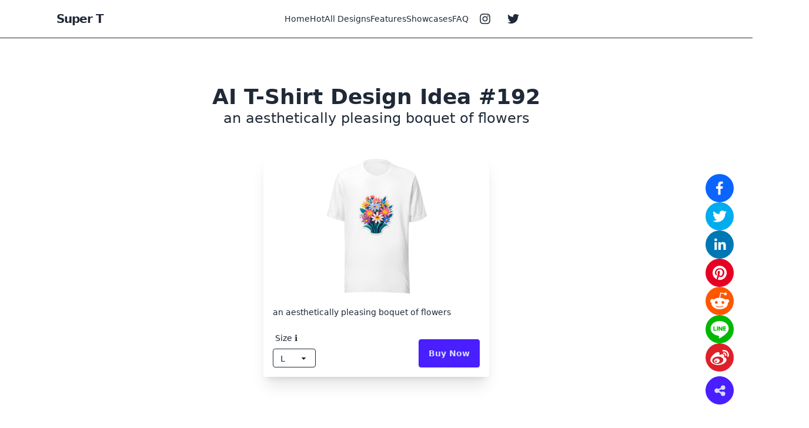

--- FILE ---
content_type: text/html
request_url: https://supert.cc/designs/192
body_size: 8772
content:
<!DOCTYPE html><html lang="en" data-theme="system"><head><meta charSet="utf-8"/><meta name="viewport" content="width=device-width, initial-scale=1"/><title>Design#192 - Super T - AI TShirt Design Generator</title><meta name="description" content="AI t shirt design, custom t shirts near me with design an  aesthetically pleasing boquet of flowers"/><link rel="canonical" href="https://supert.cc/designs/192"/><meta property="og:title" content="Design#192 - Super T - AI TShirt Design Generator"/><meta property="og:url" content="https://supert.cc/designs/192"/><meta property="og:image" content="https://images.supert.cc/predictions/ckjsb4jnpsrgj0cfmj1tenswmg.png"/><meta property="og:image:secure_url" content="https://images.supert.cc/predictions/ckjsb4jnpsrgj0cfmj1tenswmg.png"/><meta property="og:image:type" content="image/png"/><meta property="og:image:alt" content="AI t shirt design, custom t shirts near me with design an  aesthetically pleasing boquet of flowers"/><meta property="og:image:width" content="2048"/><meta property="og:image:height" content="2048"/><meta property="og:type" content="website"/><meta property="og:description" content="AI t shirt design, custom t shirts near me with design an  aesthetically pleasing boquet of flowers"/><script type="application/ld+json">{"@context":"https://schema.org/","@type":"Product","name":"Design#192 - Custom T Shirt Near Me","image":"https://images.supert.cc/predictions/ckjsb4jnpsrgj0cfmj1tenswmg.png","description":"AI t shirt design, custom t shirts near me with design an  aesthetically pleasing boquet of flowers","brand":{"@type":"Brand","name":"Super T - AI TShirt Design Generator"},"offers":{"@type":"Offer","url":"https://supert.cc/designs/192","priceCurrency":"USD","price":"39.9","availability":"https://schema.org/InStock","itemCondition":"https://schema.org/NewCondition"},"aggregateRating":{"@type":"AggregateRating","ratingValue":"4.8","bestRating":"5","worstRating":"4","ratingCount":"387"}}</script><link rel="stylesheet" href="/assets/tailwind-DWAuouqm.css"/><script async="" src="https://www.googletagmanager.com/gtag/js?id=G-V6DHW5Z798"></script><script async="" id="gtag-init">
            window.dataLayer = window.dataLayer || [];
            function gtag(){dataLayer.push(arguments);}
            gtag('js', new Date());

            gtag('config', 'G-V6DHW5Z798');
            </script></head><body><div><div id="navbar-wrapper" class="sticky top-0 z-10 border-b bg-base-100 lg:bg-opacity-95 lg:backdrop-blur-sm border-base-content/10"><div class="container"><nav class="navbar px-0"><div class="navbar-start gap-2"><div class="flex-none lg:hidden"><label for="my-drawer" id="my-drawer-trigger" aria-label="open sidebar" class="btn btn-square btn-ghost text-xl"><svg xmlns="http://www.w3.org/2000/svg" class="h-5 w-5" fill="currentColor" stroke="none" viewBox="0 0 448 512"><path d="M0 96C0 78.3 14.3 64 32 64H416c17.7 0 32 14.3 32 32s-14.3 32-32 32H32C14.3 128 0 113.7 0 96zM0 256c0-17.7 14.3-32 32-32H416c17.7 0 32 14.3 32 32s-14.3 32-32 32H32c-17.7 0-32-14.3-32-32zM448 416c0 17.7-14.3 32-32 32H32c-17.7 0-32-14.3-32-32s14.3-32 32-32H416c17.7 0 32 14.3 32 32z"></path></svg></label></div><a class="text-xl font-bold tracking-tighter" href="/">Super T</a></div><div class="navbar-center hidden lg:flex"><ul class="menu menu-horizontal menu-sm gap-2 px-1"><li class="font-medium"><a href="/#home">Home</a></li><li class="font-medium"><a href="/#hot">Hot</a></li><li class="font-medium"><a href="/designs">All Designs</a></li><li class="font-medium"><a href="/#features">Features</a></li><li class="font-medium"><a href="/#showcases">Showcases</a></li><li class="font-medium"><a href="/#faq">FAQ</a></li></ul></div><div class="navbar-end gap-3"><a class="btn btn-ghost btn-square btn-sm" rel="noreferrer" href="https://www.instagram.com/supert6861/" target="_blank"><svg xmlns="http://www.w3.org/2000/svg" viewBox="0 0 448 512" class="h-5 w-5" fill="currentColor" stroke="none"><path d="M224.1 141c-63.6 0-114.9 51.3-114.9 114.9s51.3 114.9 114.9 114.9S339 319.5 339 255.9 287.7 141 224.1 141zm0 189.6c-41.1 0-74.7-33.5-74.7-74.7s33.5-74.7 74.7-74.7 74.7 33.5 74.7 74.7-33.6 74.7-74.7 74.7zm146.4-194.3c0 14.9-12 26.8-26.8 26.8-14.9 0-26.8-12-26.8-26.8s12-26.8 26.8-26.8 26.8 12 26.8 26.8zm76.1 27.2c-1.7-35.9-9.9-67.7-36.2-93.9-26.2-26.2-58-34.4-93.9-36.2-37-2.1-147.9-2.1-184.9 0-35.8 1.7-67.6 9.9-93.9 36.1s-34.4 58-36.2 93.9c-2.1 37-2.1 147.9 0 184.9 1.7 35.9 9.9 67.7 36.2 93.9s58 34.4 93.9 36.2c37 2.1 147.9 2.1 184.9 0 35.9-1.7 67.7-9.9 93.9-36.2 26.2-26.2 34.4-58 36.2-93.9 2.1-37 2.1-147.8 0-184.8zM398.8 388c-7.8 19.6-22.9 34.7-42.6 42.6-29.5 11.7-99.5 9-132.1 9s-102.7 2.6-132.1-9c-19.6-7.8-34.7-22.9-42.6-42.6-11.7-29.5-9-99.5-9-132.1s-2.6-102.7 9-132.1c7.8-19.6 22.9-34.7 42.6-42.6 29.5-11.7 99.5-9 132.1-9s102.7-2.6 132.1 9c19.6 7.8 34.7 22.9 42.6 42.6 11.7 29.5 9 99.5 9 132.1s2.7 102.7-9 132.1z"></path></svg></a><a class="btn btn-ghost btn-square btn-sm" rel="noreferrer" href="https://twitter.com/SuperT686197" target="_blank"><svg xmlns="http://www.w3.org/2000/svg" viewBox="0 0 512 512" class="h-5 w-5" fill="currentColor" stroke="none"><path d="M459.4 151.7c.3 4.5 .3 9.1 .3 13.6 0 138.7-105.6 298.6-298.6 298.6-59.5 0-114.7-17.2-161.1-47.1 8.4 1 16.6 1.3 25.3 1.3 49.1 0 94.2-16.6 130.3-44.8-46.1-1-84.8-31.2-98.1-72.8 6.5 1 13 1.6 19.8 1.6 9.4 0 18.8-1.3 27.6-3.6-48.1-9.7-84.1-52-84.1-103v-1.3c14 7.8 30.2 12.7 47.4 13.3-28.3-18.8-46.8-51-46.8-87.4 0-19.5 5.2-37.4 14.3-53 51.7 63.7 129.3 105.3 216.4 109.8-1.6-7.8-2.6-15.9-2.6-24 0-57.8 46.8-104.9 104.9-104.9 30.2 0 57.5 12.7 76.7 33.1 23.7-4.5 46.5-13.3 66.6-25.3-7.8 24.4-24.4 44.8-46.1 57.8 21.1-2.3 41.6-8.1 60.4-16.2-14.3 20.8-32.2 39.3-52.6 54.3z"></path></svg></a></div></nav><div class="drawer"><input id="my-drawer" type="checkbox" class="drawer-toggle"/><div class="drawer-side"><label for="my-drawer" aria-label="close sidebar" class="drawer-overlay"></label><ul class="menu min-h-full w-80 gap-2 bg-base-100 p-4 text-base-content"><li class="font-medium"><a class="text-xl font-bold" href="/">Super T</a></li><li class="font-medium"><a href="/#home">Home</a></li><li class="font-medium"><a href="/#hot">Hot</a></li><li class="font-medium"><a href="/designs">All Designs</a></li><li class="font-medium"><a href="/#features">Features</a></li><li class="font-medium"><a href="/#showcases">Showcases</a></li><li class="font-medium"><a href="/#faq">FAQ</a></li></ul></div></div></div></div><section class="py-8 lg:py-20"><div class="container"><div class="text-center"><h1 class="text-4xl font-semibold text-base-content">AI T-Shirt Design Idea #<!-- -->192</h1><h2 class="text-2xl font-normal text-base-content">an  aesthetically pleasing boquet of flowers</h2></div><div class="mt-12"><div class="card card-compact mx-auto bg-base-100 shadow-xl w-96"><div class="flex justify-center items-center"><a href="/designs/192"><figure class="relative mx-auto w-60 h-60 flex-shrink-0 bg-white"><img alt="an  aesthetically pleasing boquet of flowers - T-Shirt" src="/cdn-cgi/image/width=720,height=720,quality=75/https://images.supert.cc/white-tshirt-layout.webp" width="240" height="240"/><img class="absolute" style="top:60px;left:80px;width:80px;height:80px" alt="an  aesthetically pleasing boquet of flowers sticker on T-Shirt" src="/cdn-cgi/image/width=240,height=240,quality=75/https://images.supert.cc/predictions/ckjsb4jnpsrgj0cfmj1tenswmg.png" width="80" height="80"/></figure></a></div><div class="card-body max-h-60"><p class="mb-4 text-ellipsis overflow-hidden" title="an  aesthetically pleasing boquet of flowers">an  aesthetically pleasing boquet of flowers</p><form method="post" action="/purchase"><input hidden="" name="predictionId" value="ckjsb4jnpsrgj0cfmj1tenswmg"/><div class="card-actions items-end justify-between"><label class="form-control"><div class="label"><span class="label-text cursor-pointer">Size ℹ️</span></div><select name="size" class="select select-bordered select-sm"><option value="S">S</option><option value="M">M</option><option value="L" selected="">L</option><option value="XL">XL</option><option value="2XL">2XL</option><option value="3XL">3XL</option></select></label><button type="submit" class="btn btn-primary">Buy Now</button></div></form></div></div></div></div></section><section class="py-8 lg:py-20"><div class="container"><h2 class="font-bold text-lg">Size Chart</h2><div class="mt-12"><table class="table"><thead><tr><th>SIZE LABEL</th><th>LENGTH</th><th>WIDTH</th><th>SLEEVE LENGTH</th></tr></thead><tbody><tr><th>S</th><td>28&quot; (71cm)</td><td>18&quot; (45.7cm)</td><td>15<span class="diagonal-fractions">5/8</span>&quot; (39.7cm)</td></tr><tr><th>M</th><td>29&quot; (73.7cm)</td><td>20&quot; (50.8cm)</td><td>17&quot; (43.2cm)</td></tr><tr><th>L</th><td>30&quot; (76.2cm)</td><td>22&quot; (56cm)</td><td>18<span class="">1/2</span>&quot; (47cm)</td></tr><tr><th>XL</th><td>31&quot; (78.7cm)</td><td>24&quot; (61cm)</td><td>20&quot; (50.8cm)</td></tr><tr><th>2XL</th><td>32&quot; (81.3cm)</td><td>26&quot; (66cm)</td><td>21<span class="diagonal-fractions">1/2</span>&quot; (54.6cm)</td></tr><tr><th>3XL</th><td>33&quot; (83.8cm)</td><td>28&quot; (71cm)</td><td>22<span class="diagonal-fractions">3/4</span>&quot; (58cm)</td></tr></tbody></table></div></div></section><footer class="bg-neutral text-neutral-content" data-theme="dark"><div class="grid lg:grid-cols-2"><div class="md-12 border-y border-e border-white/20 p-8 sm:p-10 md:px-16 xl:px-40 xl:py-16"><div class="grid grid-cols-2"><p class="text-xl font-semibold">Super T</p><p class="text-base">Design super cool unique T-Shirt with AI powered design and order it in a few seconds.</p></div></div><div class="md-12 border-y border-e border-white/20 p-8 sm:p-10 md:px-16 xl:px-40 xl:py-16"><div class="grid grid-cols-2 gap-6"><div class="flex flex-col gap-5"><h2 class="text-xl font-medium">Menu</h2><div class="space-y-2"><div><a class="text-base transition-all duration-500 hover:text-primary" href="/#home">Home</a></div><div><a class="text-base transition-all duration-500 hover:text-primary" href="/#hot">Hot</a></div><div><a class="text-base transition-all duration-500 hover:text-primary" href="/designs">All Designs</a></div><div><a class="text-base transition-all duration-500 hover:text-primary" href="/#features">Features</a></div><div><a class="text-base transition-all duration-500 hover:text-primary" href="/#showcases">Showcases</a></div><div><a class="text-base transition-all duration-500 hover:text-primary" href="/#faq">FAQ</a></div></div></div><div class="flex flex-col gap-5"><h2 class="text-xl font-medium">Quick Links</h2><div class="space-y-2"><div><a class="text-base transition-all duration-500 hover:text-primary" href="/contact">Contact</a></div><div><a class="text-base transition-all duration-500 hover:text-primary" href="/shipping">Shipping</a></div><div><a class="text-base transition-all duration-500 hover:text-primary" href="/return-policy">Return Policy</a></div></div></div></div></div></div><div class="border-t border-white/20 px-8 py-4 text-center lg:px-40">Copyright © 2024 - Made by<!-- --> <a class="link-hover link" href="/">The Ray Dev ❤️</a></div></footer><div class="sticky bottom-8 right-8 w-min ml-auto"><div class="dropdown dropdown-top dropdown-hover"><button class="btn btn-circle btn-primary mt-2" tabindex="0"><svg xmlns="http://www.w3.org/2000/svg" viewBox="0 0 448 512" width="1.5em" height="1.5em" fill="currentColor"><path d="M352 224c53 0 96-43 96-96s-43-96-96-96s-96 43-96 96c0 4 .2 8 .7 11.9l-94.1 47C145.4 170.2 121.9 160 96 160c-53 0-96 43-96 96s43 96 96 96c25.9 0 49.4-10.2 66.6-26.9l94.1 47c-.5 3.9-.7 7.8-.7 11.9c0 53 43 96 96 96s96-43 96-96s-43-96-96-96c-25.9 0-49.4 10.2-66.6 26.9l-94.1-47c.5-3.9 .7-7.8 .7-11.9s-.2-8-.7-11.9l94.1-47C302.6 213.8 326.1 224 352 224z"></path></svg></button><div class="flex gap-2 dropdown-content flex-col"><button class="react-share__ShareButton" style="background-color:transparent;border:none;padding:0;font:inherit;color:inherit;cursor:pointer"><svg viewBox="0 0 64 64" width="48" height="48" tabindex="0"><circle cx="32" cy="32" r="32" fill="#0965FE"></circle><path d="M34.1,47V33.3h4.6l0.7-5.3h-5.3v-3.4c0-1.5,0.4-2.6,2.6-2.6l2.8,0v-4.8c-0.5-0.1-2.2-0.2-4.1-0.2 c-4.1,0-6.9,2.5-6.9,7V28H24v5.3h4.6V47H34.1z" fill="white"></path></svg></button><button class="react-share__ShareButton" style="background-color:transparent;border:none;padding:0;font:inherit;color:inherit;cursor:pointer"><svg viewBox="0 0 64 64" width="48" height="48" tabindex="0"><circle cx="32" cy="32" r="32" fill="#00aced"></circle><path d="M48,22.1c-1.2,0.5-2.4,0.9-3.8,1c1.4-0.8,2.4-2.1,2.9-3.6c-1.3,0.8-2.7,1.3-4.2,1.6 C41.7,19.8,40,19,38.2,19c-3.6,0-6.6,2.9-6.6,6.6c0,0.5,0.1,1,0.2,1.5c-5.5-0.3-10.3-2.9-13.5-6.9c-0.6,1-0.9,2.1-0.9,3.3 c0,2.3,1.2,4.3,2.9,5.5c-1.1,0-2.1-0.3-3-0.8c0,0,0,0.1,0,0.1c0,3.2,2.3,5.8,5.3,6.4c-0.6,0.1-1.1,0.2-1.7,0.2c-0.4,0-0.8,0-1.2-0.1 c0.8,2.6,3.3,4.5,6.1,4.6c-2.2,1.8-5.1,2.8-8.2,2.8c-0.5,0-1.1,0-1.6-0.1c2.9,1.9,6.4,2.9,10.1,2.9c12.1,0,18.7-10,18.7-18.7 c0-0.3,0-0.6,0-0.8C46,24.5,47.1,23.4,48,22.1z" fill="white"></path></svg></button><button class="react-share__ShareButton" style="background-color:transparent;border:none;padding:0;font:inherit;color:inherit;cursor:pointer"><svg viewBox="0 0 64 64" width="48" height="48" tabindex="0"><circle cx="32" cy="32" r="32" fill="#0077B5"></circle><path d="M20.4,44h5.4V26.6h-5.4V44z M23.1,18c-1.7,0-3.1,1.4-3.1,3.1c0,1.7,1.4,3.1,3.1,3.1 c1.7,0,3.1-1.4,3.1-3.1C26.2,19.4,24.8,18,23.1,18z M39.5,26.2c-2.6,0-4.4,1.4-5.1,2.8h-0.1v-2.4h-5.2V44h5.4v-8.6 c0-2.3,0.4-4.5,3.2-4.5c2.8,0,2.8,2.6,2.8,4.6V44H46v-9.5C46,29.8,45,26.2,39.5,26.2z" fill="white"></path></svg></button><button class="react-share__ShareButton" style="background-color:transparent;border:none;padding:0;font:inherit;color:inherit;cursor:pointer"><svg viewBox="0 0 64 64" width="48" height="48" tabindex="0"><circle cx="32" cy="32" r="32" fill="#E60023"></circle><path d="M32,16c-8.8,0-16,7.2-16,16c0,6.6,3.9,12.2,9.6,14.7c0-1.1,0-2.5,0.3-3.7 c0.3-1.3,2.1-8.7,2.1-8.7s-0.5-1-0.5-2.5c0-2.4,1.4-4.1,3.1-4.1c1.5,0,2.2,1.1,2.2,2.4c0,1.5-0.9,3.7-1.4,5.7 c-0.4,1.7,0.9,3.1,2.5,3.1c3,0,5.1-3.9,5.1-8.5c0-3.5-2.4-6.1-6.7-6.1c-4.9,0-7.9,3.6-7.9,7.7c0,1.4,0.4,2.4,1.1,3.1 c0.3,0.3,0.3,0.5,0.2,0.9c-0.1,0.3-0.3,1-0.3,1.3c-0.1,0.4-0.4,0.6-0.8,0.4c-2.2-0.9-3.3-3.4-3.3-6.1c0-4.5,3.8-10,11.4-10 c6.1,0,10.1,4.4,10.1,9.2c0,6.3-3.5,11-8.6,11c-1.7,0-3.4-0.9-3.9-2c0,0-0.9,3.7-1.1,4.4c-0.3,1.2-1,2.5-1.6,3.4 c1.4,0.4,3,0.7,4.5,0.7c8.8,0,16-7.2,16-16C48,23.2,40.8,16,32,16z" fill="white"></path></svg></button><button class="react-share__ShareButton" style="background-color:transparent;border:none;padding:0;font:inherit;color:inherit;cursor:pointer"><svg viewBox="0 0 64 64" width="48" height="48" tabindex="0"><circle cx="32" cy="32" r="32" fill="#FF5700"></circle><path d="M 53.34375 32 C 53.277344 30.160156 52.136719 28.53125 50.429688 27.839844 C 48.722656 27.148438 46.769531 27.523438 45.441406 28.800781 C 41.800781 26.324219 37.519531 24.957031 33.121094 24.863281 L 35.199219 14.878906 L 42.046875 16.320312 C 42.214844 17.882812 43.496094 19.09375 45.066406 19.171875 C 46.636719 19.253906 48.03125 18.183594 48.359375 16.644531 C 48.6875 15.105469 47.847656 13.558594 46.382812 12.992188 C 44.914062 12.425781 43.253906 13.007812 42.464844 14.367188 L 34.625 12.800781 C 34.363281 12.742188 34.09375 12.792969 33.871094 12.9375 C 33.648438 13.082031 33.492188 13.308594 33.441406 13.566406 L 31.070312 24.671875 C 26.617188 24.738281 22.277344 26.105469 18.59375 28.609375 C 17.242188 27.339844 15.273438 26.988281 13.570312 27.707031 C 11.863281 28.429688 10.746094 30.089844 10.71875 31.941406 C 10.691406 33.789062 11.757812 35.484375 13.441406 36.257812 C 13.402344 36.726562 13.402344 37.195312 13.441406 37.664062 C 13.441406 44.832031 21.792969 50.65625 32.097656 50.65625 C 42.398438 50.65625 50.753906 44.832031 50.753906 37.664062 C 50.789062 37.195312 50.789062 36.726562 50.753906 36.257812 C 52.363281 35.453125 53.371094 33.800781 53.34375 32 Z M 21.34375 35.199219 C 21.34375 33.433594 22.777344 32 24.542969 32 C 26.3125 32 27.742188 33.433594 27.742188 35.199219 C 27.742188 36.96875 26.3125 38.398438 24.542969 38.398438 C 22.777344 38.398438 21.34375 36.96875 21.34375 35.199219 Z M 39.9375 44 C 37.664062 45.710938 34.871094 46.582031 32.03125 46.464844 C 29.191406 46.582031 26.398438 45.710938 24.128906 44 C 23.847656 43.65625 23.871094 43.15625 24.183594 42.839844 C 24.5 42.527344 25 42.503906 25.34375 42.785156 C 27.269531 44.195312 29.617188 44.90625 32 44.800781 C 34.386719 44.929688 36.746094 44.242188 38.6875 42.847656 C 39.042969 42.503906 39.605469 42.511719 39.953125 42.863281 C 40.296875 43.21875 40.289062 43.785156 39.9375 44.128906 Z M 39.359375 38.527344 C 37.59375 38.527344 36.160156 37.09375 36.160156 35.328125 C 36.160156 33.5625 37.59375 32.128906 39.359375 32.128906 C 41.128906 32.128906 42.558594 33.5625 42.558594 35.328125 C 42.59375 36.203125 42.269531 37.054688 41.65625 37.6875 C 41.046875 38.316406 40.203125 38.664062 39.328125 38.65625 Z M 39.359375 38.527344" fill="white"></path></svg></button><button class="react-share__ShareButton" style="background-color:transparent;border:none;padding:0;font:inherit;color:inherit;cursor:pointer"><svg viewBox="0 0 64 64" width="48" height="48" tabindex="0"><circle cx="32" cy="32" r="32" fill="#00b800"></circle><path d="M52.62 30.138c0 3.693-1.432 7.019-4.42 10.296h.001c-4.326 4.979-14 11.044-16.201 11.972-2.2.927-1.876-.591-1.786-1.112l.294-1.765c.069-.527.142-1.343-.066-1.865-.232-.574-1.146-.872-1.817-1.016-9.909-1.31-17.245-8.238-17.245-16.51 0-9.226 9.251-16.733 20.62-16.733 11.37 0 20.62 7.507 20.62 16.733zM27.81 25.68h-1.446a.402.402 0 0 0-.402.401v8.985c0 .221.18.4.402.4h1.446a.401.401 0 0 0 .402-.4v-8.985a.402.402 0 0 0-.402-.401zm9.956 0H36.32a.402.402 0 0 0-.402.401v5.338L31.8 25.858a.39.39 0 0 0-.031-.04l-.002-.003-.024-.025-.008-.007a.313.313 0 0 0-.032-.026.255.255 0 0 1-.021-.014l-.012-.007-.021-.012-.013-.006-.023-.01-.013-.005-.024-.008-.014-.003-.023-.005-.017-.002-.021-.003-.021-.002h-1.46a.402.402 0 0 0-.402.401v8.985c0 .221.18.4.402.4h1.446a.401.401 0 0 0 .402-.4v-5.337l4.123 5.568c.028.04.063.072.101.099l.004.003a.236.236 0 0 0 .025.015l.012.006.019.01a.154.154 0 0 1 .019.008l.012.004.028.01.005.001a.442.442 0 0 0 .104.013h1.446a.4.4 0 0 0 .401-.4v-8.985a.402.402 0 0 0-.401-.401zm-13.442 7.537h-3.93v-7.136a.401.401 0 0 0-.401-.401h-1.447a.4.4 0 0 0-.401.401v8.984a.392.392 0 0 0 .123.29c.072.068.17.111.278.111h5.778a.4.4 0 0 0 .401-.401v-1.447a.401.401 0 0 0-.401-.401zm21.429-5.287c.222 0 .401-.18.401-.402v-1.446a.401.401 0 0 0-.401-.402h-5.778a.398.398 0 0 0-.279.113l-.005.004-.006.008a.397.397 0 0 0-.111.276v8.984c0 .108.043.206.112.278l.005.006a.401.401 0 0 0 .284.117h5.778a.4.4 0 0 0 .401-.401v-1.447a.401.401 0 0 0-.401-.401h-3.93v-1.519h3.93c.222 0 .401-.18.401-.402V29.85a.401.401 0 0 0-.401-.402h-3.93V27.93h3.93z" fill="white"></path></svg></button><button class="react-share__ShareButton" style="background-color:transparent;border:none;padding:0;font:inherit;color:inherit;cursor:pointer"><svg viewBox="0 0 64 64" width="48" height="48" tabindex="0"><circle cx="32" cy="32" r="32" fill="#DF2029"></circle><path d="M40.9756152,15.0217119 C40.5000732,15.0546301 39.9999314,15.1204666 39.5325878,15.2192213 C38.6634928,15.4085016 38.0977589,16.2643757 38.2863368,17.1284787 C38.4667163,18.0008129 39.3194143,18.5686519 40.1885094,18.3793715 C42.8613908,17.8115326 45.7720411,18.6427174 47.7316073,20.8153207 C49.6911735,22.996153 50.2077122,25.975254 49.3714112,28.5840234 C49.1008441,29.4316684 49.5763861,30.3533789 50.4208857,30.6249537 C51.2653852,30.8965286 52.1754769,30.4192153 52.4542425,29.5715703 C53.6349013,25.9011885 52.9133876,21.7699494 50.1585171,18.7085538 C48.0923641,16.4042776 45.2063093,15.1533848 42.3530505,15.0217119 C41.8775084,14.9970227 41.4511594,14.9887937 40.9756152,15.0217119 Z M27.9227762,19.8277737 C24.9957268,20.140498 20.863421,22.4365431 17.2312548,26.0822378 C13.2711279,30.0571148 11,34.2871065 11,37.9328012 C11,44.9032373 19.8713401,49.125 28.5786978,49.125 C39.9917329,49.125 47.600423,42.4261409 47.600423,37.1427636 C47.600423,33.9496952 44.9603397,32.1638816 42.549827,31.4149913 C41.9594976,31.2339421 41.5167516,31.1434164 41.8283133,30.3616079 C42.5006339,28.66632 42.6236176,27.1932286 41.8939054,26.1480742 C40.5328692,24.1894405 36.7203236,24.2881952 32.448635,26.0822378 C32.448635,26.0822378 31.1203949,26.6912261 31.4647526,25.6213825 C32.1206742,23.4981576 32.0304845,21.712342 31.0056075,20.6836478 C30.2840938,19.9512176 29.2510184,19.6878718 27.9227762,19.8277737 Z M42.0906819,20.6836478 C41.6233383,20.6589586 41.1723917,20.716566 40.7132466,20.8153207 C39.9671353,20.9716828 39.4997917,21.7781784 39.6637721,22.5270687 C39.8277525,23.275959 40.5574647,23.7450433 41.303576,23.5804521 C42.1972686,23.3911718 43.2057485,23.6380596 43.8616701,24.3704897 C44.5175916,25.1029198 44.6733735,26.0657797 44.3864073,26.9381118 C44.1486363,27.6705419 44.5093932,28.4770397 45.2391054,28.7156963 C45.9688176,28.9461239 46.780521,28.5922524 47.0100936,27.8598223 C47.584026,26.0740087 47.2396661,24.0248493 45.8950269,22.5270687 C44.886547,21.4078489 43.4845162,20.7494842 42.0906819,20.6836478 Z M29.496988,29.9665891 C35.3100922,30.1723275 39.9917329,33.0691319 40.3852858,37.0769272 C40.8362324,41.6607904 35.5970585,45.9319315 28.6442899,46.6232144 C21.6915214,47.3144973 15.6488446,44.154347 15.197898,39.5787128 C14.7469514,34.9948495 20.059916,30.7237084 27.004486,30.0324256 C27.8735831,29.950131 28.6688875,29.9336709 29.496988,29.9665891 Z M25.5614586,34.3776322 C23.183744,34.5916017 20.9372116,35.9577073 19.9205332,37.9328012 C18.5348994,40.6238672 19.9041362,43.6029661 23.0689567,44.582284 C26.340366,45.5945202 30.1857056,44.0638213 31.5303448,41.1587879 C32.8503864,38.3195909 31.1613894,35.3734082 27.9227762,34.5751416 C27.1438688,34.3776322 26.356763,34.3035667 25.5614586,34.3776322 Z M24.052839,38.7228388 C24.3316067,38.7310678 24.5857748,38.8215935 24.8399449,38.9203482 C25.8648218,39.3400561 26.1845841,40.4428158 25.5614586,41.4221338 C24.9219361,42.3932227 23.5690963,42.8623069 22.5442194,42.4096807 C21.5357395,41.9652856 21.2487754,40.8542948 21.8882979,39.9078951 C22.3638421,39.2001542 23.2247386,38.7146097 24.052839,38.7228388 Z" fill="white"></path></svg></button></div></div></div><dialog id="size-modal" class="modal"><form method="dialog" class="modal-backdrop"><button>close</button></form><div class="modal-box"><form method="dialog"><button class="btn btn-sm btn-circle btn-ghost absolute right-2 top-2">✕</button></form><h3 class="font-bold text-lg">Size Chart</h3><table class="table"><thead><tr><th>SIZE LABEL</th><th>LENGTH</th><th>WIDTH</th><th>SLEEVE LENGTH</th></tr></thead><tbody><tr><th>S</th><td>28&quot; (71cm)</td><td>18&quot; (45.7cm)</td><td>15<span class="diagonal-fractions">5/8</span>&quot; (39.7cm)</td></tr><tr><th>M</th><td>29&quot; (73.7cm)</td><td>20&quot; (50.8cm)</td><td>17&quot; (43.2cm)</td></tr><tr><th>L</th><td>30&quot; (76.2cm)</td><td>22&quot; (56cm)</td><td>18<span class="">1/2</span>&quot; (47cm)</td></tr><tr><th>XL</th><td>31&quot; (78.7cm)</td><td>24&quot; (61cm)</td><td>20&quot; (50.8cm)</td></tr><tr><th>2XL</th><td>32&quot; (81.3cm)</td><td>26&quot; (66cm)</td><td>21<span class="diagonal-fractions">1/2</span>&quot; (54.6cm)</td></tr><tr><th>3XL</th><td>33&quot; (83.8cm)</td><td>28&quot; (71cm)</td><td>22<span class="diagonal-fractions">3/4</span>&quot; (58cm)</td></tr></tbody></table></div></dialog></div><script>((STORAGE_KEY2, restoreKey) => {
    if (!window.history.state || !window.history.state.key) {
      let key2 = Math.random().toString(32).slice(2);
      window.history.replaceState({
        key: key2
      }, "");
    }
    try {
      let positions = JSON.parse(sessionStorage.getItem(STORAGE_KEY2) || "{}");
      let storedY = positions[restoreKey || window.history.state.key];
      if (typeof storedY === "number") {
        window.scrollTo(0, storedY);
      }
    } catch (error) {
      console.error(error);
      sessionStorage.removeItem(STORAGE_KEY2);
    }
  })("positions", null)</script><link rel="modulepreload" href="/assets/manifest-c4d3ff30.js"/><link rel="modulepreload" href="/assets/entry.client-rTFn-1Bl.js"/><link rel="modulepreload" href="/assets/jsx-runtime-B70t_Eqw.js"/><link rel="modulepreload" href="/assets/components-DDeiMInB.js"/><link rel="modulepreload" href="/assets/tshirt-1-BNM2gmbm.js"/><link rel="modulepreload" href="/assets/root-C2wb4imf.js"/><link rel="modulepreload" href="/assets/TShirt-BxIS_2Ij.js"/><link rel="modulepreload" href="/assets/meta-CbbGePHh.js"/><link rel="modulepreload" href="/assets/designs._id-8J5u5d8w.js"/><script>window.__remixContext = {"url":"/designs/192","basename":"/","state":{"loaderData":{"routes/designs.$id":{"href":"https://supert.cc/designs/192","id":"192","prediction":{"id":192,"predictionId":"ckjsb4jnpsrgj0cfmj1tenswmg","prompt":"an  aesthetically pleasing boquet of flowers"},"R2_BUCKET_DOMAIN":"https://images.supert.cc"},"root":null},"actionData":null,"errors":null},"future":{"v3_fetcherPersist":false,"v3_relativeSplatPath":false,"v3_throwAbortReason":false},"isSpaMode":false};</script><script type="module" async="">import "/assets/manifest-c4d3ff30.js";
import * as route0 from "/assets/root-C2wb4imf.js";
import * as route1 from "/assets/designs._id-8J5u5d8w.js";
window.__remixRouteModules = {"root":route0,"routes/designs.$id":route1};

import("/assets/entry.client-rTFn-1Bl.js");</script><script defer src="https://static.cloudflareinsights.com/beacon.min.js/vcd15cbe7772f49c399c6a5babf22c1241717689176015" integrity="sha512-ZpsOmlRQV6y907TI0dKBHq9Md29nnaEIPlkf84rnaERnq6zvWvPUqr2ft8M1aS28oN72PdrCzSjY4U6VaAw1EQ==" data-cf-beacon='{"version":"2024.11.0","token":"e3718612ea4d41a4bf07fa10e275b524","r":1,"server_timing":{"name":{"cfCacheStatus":true,"cfEdge":true,"cfExtPri":true,"cfL4":true,"cfOrigin":true,"cfSpeedBrain":true},"location_startswith":null}}' crossorigin="anonymous"></script>
</body></html>

--- FILE ---
content_type: application/javascript
request_url: https://supert.cc/assets/components-DDeiMInB.js
body_size: 71250
content:
function __vite__mapDeps(indexes) {
  if (!__vite__mapDeps.viteFileDeps) {
    __vite__mapDeps.viteFileDeps = []
  }
  return indexes.map((i) => __vite__mapDeps.viteFileDeps[i])
}
import{r as g,g as up,R as fc}from"./jsx-runtime-B70t_Eqw.js";function sp(e,t){for(var n=0;n<t.length;n++){const r=t[n];if(typeof r!="string"&&!Array.isArray(r)){for(const l in r)if(l!=="default"&&!(l in e)){const i=Object.getOwnPropertyDescriptor(r,l);i&&Object.defineProperty(e,l,i.get?i:{enumerable:!0,get:()=>r[l]})}}}return Object.freeze(Object.defineProperty(e,Symbol.toStringTag,{value:"Module"}))}var dc={exports:{}},Je={},pc={exports:{}},hc={};/**
 * @license React
 * scheduler.production.min.js
 *
 * Copyright (c) Facebook, Inc. and its affiliates.
 *
 * This source code is licensed under the MIT license found in the
 * LICENSE file in the root directory of this source tree.
 */(function(e){function t(M,j){var $=M.length;M.push(j);e:for(;0<$;){var Y=$-1>>>1,ee=M[Y];if(0<l(ee,j))M[Y]=j,M[$]=ee,$=Y;else break e}}function n(M){return M.length===0?null:M[0]}function r(M){if(M.length===0)return null;var j=M[0],$=M.pop();if($!==j){M[0]=$;e:for(var Y=0,ee=M.length,mt=ee>>>1;Y<mt;){var ke=2*(Y+1)-1,it=M[ke],Me=ke+1,jt=M[Me];if(0>l(it,$))Me<ee&&0>l(jt,it)?(M[Y]=jt,M[Me]=$,Y=Me):(M[Y]=it,M[ke]=$,Y=ke);else if(Me<ee&&0>l(jt,$))M[Y]=jt,M[Me]=$,Y=Me;else break e}}return j}function l(M,j){var $=M.sortIndex-j.sortIndex;return $!==0?$:M.id-j.id}if(typeof performance=="object"&&typeof performance.now=="function"){var i=performance;e.unstable_now=function(){return i.now()}}else{var o=Date,a=o.now();e.unstable_now=function(){return o.now()-a}}var u=[],s=[],c=1,f=null,h=3,k=!1,w=!1,E=!1,x=typeof setTimeout=="function"?setTimeout:null,p=typeof clearTimeout=="function"?clearTimeout:null,d=typeof setImmediate<"u"?setImmediate:null;typeof navigator<"u"&&navigator.scheduling!==void 0&&navigator.scheduling.isInputPending!==void 0&&navigator.scheduling.isInputPending.bind(navigator.scheduling);function m(M){for(var j=n(s);j!==null;){if(j.callback===null)r(s);else if(j.startTime<=M)r(s),j.sortIndex=j.expirationTime,t(u,j);else break;j=n(s)}}function C(M){if(E=!1,m(M),!w)if(n(u)!==null)w=!0,Ut(L);else{var j=n(s);j!==null&&re(C,j.startTime-M)}}function L(M,j){w=!1,E&&(E=!1,p(R),R=-1),k=!0;var $=h;try{for(m(j),f=n(u);f!==null&&(!(f.expirationTime>j)||M&&!W());){var Y=f.callback;if(typeof Y=="function"){f.callback=null,h=f.priorityLevel;var ee=Y(f.expirationTime<=j);j=e.unstable_now(),typeof ee=="function"?f.callback=ee:f===n(u)&&r(u),m(j)}else r(u);f=n(u)}if(f!==null)var mt=!0;else{var ke=n(s);ke!==null&&re(C,ke.startTime-j),mt=!1}return mt}finally{f=null,h=$,k=!1}}var v=!1,P=null,R=-1,D=5,O=-1;function W(){return!(e.unstable_now()-O<D)}function fe(){if(P!==null){var M=e.unstable_now();O=M;var j=!0;try{j=P(!0,M)}finally{j?X():(v=!1,P=null)}}else v=!1}var X;if(typeof d=="function")X=function(){d(fe)};else if(typeof MessageChannel<"u"){var Le=new MessageChannel,Nn=Le.port2;Le.port1.onmessage=fe,X=function(){Nn.postMessage(null)}}else X=function(){x(fe,0)};function Ut(M){P=M,v||(v=!0,X())}function re(M,j){R=x(function(){M(e.unstable_now())},j)}e.unstable_IdlePriority=5,e.unstable_ImmediatePriority=1,e.unstable_LowPriority=4,e.unstable_NormalPriority=3,e.unstable_Profiling=null,e.unstable_UserBlockingPriority=2,e.unstable_cancelCallback=function(M){M.callback=null},e.unstable_continueExecution=function(){w||k||(w=!0,Ut(L))},e.unstable_forceFrameRate=function(M){0>M||125<M?console.error("forceFrameRate takes a positive int between 0 and 125, forcing frame rates higher than 125 fps is not supported"):D=0<M?Math.floor(1e3/M):5},e.unstable_getCurrentPriorityLevel=function(){return h},e.unstable_getFirstCallbackNode=function(){return n(u)},e.unstable_next=function(M){switch(h){case 1:case 2:case 3:var j=3;break;default:j=h}var $=h;h=j;try{return M()}finally{h=$}},e.unstable_pauseExecution=function(){},e.unstable_requestPaint=function(){},e.unstable_runWithPriority=function(M,j){switch(M){case 1:case 2:case 3:case 4:case 5:break;default:M=3}var $=h;h=M;try{return j()}finally{h=$}},e.unstable_scheduleCallback=function(M,j,$){var Y=e.unstable_now();switch(typeof $=="object"&&$!==null?($=$.delay,$=typeof $=="number"&&0<$?Y+$:Y):$=Y,M){case 1:var ee=-1;break;case 2:ee=250;break;case 5:ee=1073741823;break;case 4:ee=1e4;break;default:ee=5e3}return ee=$+ee,M={id:c++,callback:j,priorityLevel:M,startTime:$,expirationTime:ee,sortIndex:-1},$>Y?(M.sortIndex=$,t(s,M),n(u)===null&&M===n(s)&&(E?(p(R),R=-1):E=!0,re(C,$-Y))):(M.sortIndex=ee,t(u,M),w||k||(w=!0,Ut(L))),M},e.unstable_shouldYield=W,e.unstable_wrapCallback=function(M){var j=h;return function(){var $=h;h=j;try{return M.apply(this,arguments)}finally{h=$}}}})(hc);pc.exports=hc;var cp=pc.exports;/**
 * @license React
 * react-dom.production.min.js
 *
 * Copyright (c) Facebook, Inc. and its affiliates.
 *
 * This source code is licensed under the MIT license found in the
 * LICENSE file in the root directory of this source tree.
 */var mc=g,Ye=cp;function T(e){for(var t="https://reactjs.org/docs/error-decoder.html?invariant="+e,n=1;n<arguments.length;n++)t+="&args[]="+encodeURIComponent(arguments[n]);return"Minified React error #"+e+"; visit "+t+" for the full message or use the non-minified dev environment for full errors and additional helpful warnings."}var vc=new Set,Wr={};function Rn(e,t){er(e,t),er(e+"Capture",t)}function er(e,t){for(Wr[e]=t,e=0;e<t.length;e++)vc.add(t[e])}var Dt=!(typeof window>"u"||typeof window.document>"u"||typeof window.document.createElement>"u"),To=Object.prototype.hasOwnProperty,fp=/^[:A-Z_a-z\u00C0-\u00D6\u00D8-\u00F6\u00F8-\u02FF\u0370-\u037D\u037F-\u1FFF\u200C-\u200D\u2070-\u218F\u2C00-\u2FEF\u3001-\uD7FF\uF900-\uFDCF\uFDF0-\uFFFD][:A-Z_a-z\u00C0-\u00D6\u00D8-\u00F6\u00F8-\u02FF\u0370-\u037D\u037F-\u1FFF\u200C-\u200D\u2070-\u218F\u2C00-\u2FEF\u3001-\uD7FF\uF900-\uFDCF\uFDF0-\uFFFD\-.0-9\u00B7\u0300-\u036F\u203F-\u2040]*$/,Uu={},ju={};function dp(e){return To.call(ju,e)?!0:To.call(Uu,e)?!1:fp.test(e)?ju[e]=!0:(Uu[e]=!0,!1)}function pp(e,t,n,r){if(n!==null&&n.type===0)return!1;switch(typeof t){case"function":case"symbol":return!0;case"boolean":return r?!1:n!==null?!n.acceptsBooleans:(e=e.toLowerCase().slice(0,5),e!=="data-"&&e!=="aria-");default:return!1}}function hp(e,t,n,r){if(t===null||typeof t>"u"||pp(e,t,n,r))return!0;if(r)return!1;if(n!==null)switch(n.type){case 3:return!t;case 4:return t===!1;case 5:return isNaN(t);case 6:return isNaN(t)||1>t}return!1}function Fe(e,t,n,r,l,i,o){this.acceptsBooleans=t===2||t===3||t===4,this.attributeName=r,this.attributeNamespace=l,this.mustUseProperty=n,this.propertyName=e,this.type=t,this.sanitizeURL=i,this.removeEmptyString=o}var _e={};"children dangerouslySetInnerHTML defaultValue defaultChecked innerHTML suppressContentEditableWarning suppressHydrationWarning style".split(" ").forEach(function(e){_e[e]=new Fe(e,0,!1,e,null,!1,!1)});[["acceptCharset","accept-charset"],["className","class"],["htmlFor","for"],["httpEquiv","http-equiv"]].forEach(function(e){var t=e[0];_e[t]=new Fe(t,1,!1,e[1],null,!1,!1)});["contentEditable","draggable","spellCheck","value"].forEach(function(e){_e[e]=new Fe(e,2,!1,e.toLowerCase(),null,!1,!1)});["autoReverse","externalResourcesRequired","focusable","preserveAlpha"].forEach(function(e){_e[e]=new Fe(e,2,!1,e,null,!1,!1)});"allowFullScreen async autoFocus autoPlay controls default defer disabled disablePictureInPicture disableRemotePlayback formNoValidate hidden loop noModule noValidate open playsInline readOnly required reversed scoped seamless itemScope".split(" ").forEach(function(e){_e[e]=new Fe(e,3,!1,e.toLowerCase(),null,!1,!1)});["checked","multiple","muted","selected"].forEach(function(e){_e[e]=new Fe(e,3,!0,e,null,!1,!1)});["capture","download"].forEach(function(e){_e[e]=new Fe(e,4,!1,e,null,!1,!1)});["cols","rows","size","span"].forEach(function(e){_e[e]=new Fe(e,6,!1,e,null,!1,!1)});["rowSpan","start"].forEach(function(e){_e[e]=new Fe(e,5,!1,e.toLowerCase(),null,!1,!1)});var La=/[\-:]([a-z])/g;function Ra(e){return e[1].toUpperCase()}"accent-height alignment-baseline arabic-form baseline-shift cap-height clip-path clip-rule color-interpolation color-interpolation-filters color-profile color-rendering dominant-baseline enable-background fill-opacity fill-rule flood-color flood-opacity font-family font-size font-size-adjust font-stretch font-style font-variant font-weight glyph-name glyph-orientation-horizontal glyph-orientation-vertical horiz-adv-x horiz-origin-x image-rendering letter-spacing lighting-color marker-end marker-mid marker-start overline-position overline-thickness paint-order panose-1 pointer-events rendering-intent shape-rendering stop-color stop-opacity strikethrough-position strikethrough-thickness stroke-dasharray stroke-dashoffset stroke-linecap stroke-linejoin stroke-miterlimit stroke-opacity stroke-width text-anchor text-decoration text-rendering underline-position underline-thickness unicode-bidi unicode-range units-per-em v-alphabetic v-hanging v-ideographic v-mathematical vector-effect vert-adv-y vert-origin-x vert-origin-y word-spacing writing-mode xmlns:xlink x-height".split(" ").forEach(function(e){var t=e.replace(La,Ra);_e[t]=new Fe(t,1,!1,e,null,!1,!1)});"xlink:actuate xlink:arcrole xlink:role xlink:show xlink:title xlink:type".split(" ").forEach(function(e){var t=e.replace(La,Ra);_e[t]=new Fe(t,1,!1,e,"http://www.w3.org/1999/xlink",!1,!1)});["xml:base","xml:lang","xml:space"].forEach(function(e){var t=e.replace(La,Ra);_e[t]=new Fe(t,1,!1,e,"http://www.w3.org/XML/1998/namespace",!1,!1)});["tabIndex","crossOrigin"].forEach(function(e){_e[e]=new Fe(e,1,!1,e.toLowerCase(),null,!1,!1)});_e.xlinkHref=new Fe("xlinkHref",1,!1,"xlink:href","http://www.w3.org/1999/xlink",!0,!1);["src","href","action","formAction"].forEach(function(e){_e[e]=new Fe(e,1,!1,e.toLowerCase(),null,!0,!0)});function Ta(e,t,n,r){var l=_e.hasOwnProperty(t)?_e[t]:null;(l!==null?l.type!==0:r||!(2<t.length)||t[0]!=="o"&&t[0]!=="O"||t[1]!=="n"&&t[1]!=="N")&&(hp(t,n,l,r)&&(n=null),r||l===null?dp(t)&&(n===null?e.removeAttribute(t):e.setAttribute(t,""+n)):l.mustUseProperty?e[l.propertyName]=n===null?l.type===3?!1:"":n:(t=l.attributeName,r=l.attributeNamespace,n===null?e.removeAttribute(t):(l=l.type,n=l===3||l===4&&n===!0?"":""+n,r?e.setAttributeNS(r,t,n):e.setAttribute(t,n))))}var Ft=mc.__SECRET_INTERNALS_DO_NOT_USE_OR_YOU_WILL_BE_FIRED,xl=Symbol.for("react.element"),Fn=Symbol.for("react.portal"),In=Symbol.for("react.fragment"),Na=Symbol.for("react.strict_mode"),No=Symbol.for("react.profiler"),gc=Symbol.for("react.provider"),yc=Symbol.for("react.context"),Da=Symbol.for("react.forward_ref"),Do=Symbol.for("react.suspense"),Mo=Symbol.for("react.suspense_list"),Ma=Symbol.for("react.memo"),Wt=Symbol.for("react.lazy"),wc=Symbol.for("react.offscreen"),Au=Symbol.iterator;function vr(e){return e===null||typeof e!="object"?null:(e=Au&&e[Au]||e["@@iterator"],typeof e=="function"?e:null)}var ue=Object.assign,qi;function Nr(e){if(qi===void 0)try{throw Error()}catch(n){var t=n.stack.trim().match(/\n( *(at )?)/);qi=t&&t[1]||""}return`
`+qi+e}var bi=!1;function eo(e,t){if(!e||bi)return"";bi=!0;var n=Error.prepareStackTrace;Error.prepareStackTrace=void 0;try{if(t)if(t=function(){throw Error()},Object.defineProperty(t.prototype,"props",{set:function(){throw Error()}}),typeof Reflect=="object"&&Reflect.construct){try{Reflect.construct(t,[])}catch(s){var r=s}Reflect.construct(e,[],t)}else{try{t.call()}catch(s){r=s}e.call(t.prototype)}else{try{throw Error()}catch(s){r=s}e()}}catch(s){if(s&&r&&typeof s.stack=="string"){for(var l=s.stack.split(`
`),i=r.stack.split(`
`),o=l.length-1,a=i.length-1;1<=o&&0<=a&&l[o]!==i[a];)a--;for(;1<=o&&0<=a;o--,a--)if(l[o]!==i[a]){if(o!==1||a!==1)do if(o--,a--,0>a||l[o]!==i[a]){var u=`
`+l[o].replace(" at new "," at ");return e.displayName&&u.includes("<anonymous>")&&(u=u.replace("<anonymous>",e.displayName)),u}while(1<=o&&0<=a);break}}}finally{bi=!1,Error.prepareStackTrace=n}return(e=e?e.displayName||e.name:"")?Nr(e):""}function mp(e){switch(e.tag){case 5:return Nr(e.type);case 16:return Nr("Lazy");case 13:return Nr("Suspense");case 19:return Nr("SuspenseList");case 0:case 2:case 15:return e=eo(e.type,!1),e;case 11:return e=eo(e.type.render,!1),e;case 1:return e=eo(e.type,!0),e;default:return""}}function zo(e){if(e==null)return null;if(typeof e=="function")return e.displayName||e.name||null;if(typeof e=="string")return e;switch(e){case In:return"Fragment";case Fn:return"Portal";case No:return"Profiler";case Na:return"StrictMode";case Do:return"Suspense";case Mo:return"SuspenseList"}if(typeof e=="object")switch(e.$$typeof){case yc:return(e.displayName||"Context")+".Consumer";case gc:return(e._context.displayName||"Context")+".Provider";case Da:var t=e.render;return e=e.displayName,e||(e=t.displayName||t.name||"",e=e!==""?"ForwardRef("+e+")":"ForwardRef"),e;case Ma:return t=e.displayName||null,t!==null?t:zo(e.type)||"Memo";case Wt:t=e._payload,e=e._init;try{return zo(e(t))}catch{}}return null}function vp(e){var t=e.type;switch(e.tag){case 24:return"Cache";case 9:return(t.displayName||"Context")+".Consumer";case 10:return(t._context.displayName||"Context")+".Provider";case 18:return"DehydratedFragment";case 11:return e=t.render,e=e.displayName||e.name||"",t.displayName||(e!==""?"ForwardRef("+e+")":"ForwardRef");case 7:return"Fragment";case 5:return t;case 4:return"Portal";case 3:return"Root";case 6:return"Text";case 16:return zo(t);case 8:return t===Na?"StrictMode":"Mode";case 22:return"Offscreen";case 12:return"Profiler";case 21:return"Scope";case 13:return"Suspense";case 19:return"SuspenseList";case 25:return"TracingMarker";case 1:case 0:case 17:case 2:case 14:case 15:if(typeof t=="function")return t.displayName||t.name||null;if(typeof t=="string")return t}return null}function on(e){switch(typeof e){case"boolean":case"number":case"string":case"undefined":return e;case"object":return e;default:return""}}function Sc(e){var t=e.type;return(e=e.nodeName)&&e.toLowerCase()==="input"&&(t==="checkbox"||t==="radio")}function gp(e){var t=Sc(e)?"checked":"value",n=Object.getOwnPropertyDescriptor(e.constructor.prototype,t),r=""+e[t];if(!e.hasOwnProperty(t)&&typeof n<"u"&&typeof n.get=="function"&&typeof n.set=="function"){var l=n.get,i=n.set;return Object.defineProperty(e,t,{configurable:!0,get:function(){return l.call(this)},set:function(o){r=""+o,i.call(this,o)}}),Object.defineProperty(e,t,{enumerable:n.enumerable}),{getValue:function(){return r},setValue:function(o){r=""+o},stopTracking:function(){e._valueTracker=null,delete e[t]}}}}function Cl(e){e._valueTracker||(e._valueTracker=gp(e))}function Ec(e){if(!e)return!1;var t=e._valueTracker;if(!t)return!0;var n=t.getValue(),r="";return e&&(r=Sc(e)?e.checked?"true":"false":e.value),e=r,e!==n?(t.setValue(e),!0):!1}function ti(e){if(e=e||(typeof document<"u"?document:void 0),typeof e>"u")return null;try{return e.activeElement||e.body}catch{return e.body}}function Oo(e,t){var n=t.checked;return ue({},t,{defaultChecked:void 0,defaultValue:void 0,value:void 0,checked:n??e._wrapperState.initialChecked})}function Bu(e,t){var n=t.defaultValue==null?"":t.defaultValue,r=t.checked!=null?t.checked:t.defaultChecked;n=on(t.value!=null?t.value:n),e._wrapperState={initialChecked:r,initialValue:n,controlled:t.type==="checkbox"||t.type==="radio"?t.checked!=null:t.value!=null}}function kc(e,t){t=t.checked,t!=null&&Ta(e,"checked",t,!1)}function Fo(e,t){kc(e,t);var n=on(t.value),r=t.type;if(n!=null)r==="number"?(n===0&&e.value===""||e.value!=n)&&(e.value=""+n):e.value!==""+n&&(e.value=""+n);else if(r==="submit"||r==="reset"){e.removeAttribute("value");return}t.hasOwnProperty("value")?Io(e,t.type,n):t.hasOwnProperty("defaultValue")&&Io(e,t.type,on(t.defaultValue)),t.checked==null&&t.defaultChecked!=null&&(e.defaultChecked=!!t.defaultChecked)}function $u(e,t,n){if(t.hasOwnProperty("value")||t.hasOwnProperty("defaultValue")){var r=t.type;if(!(r!=="submit"&&r!=="reset"||t.value!==void 0&&t.value!==null))return;t=""+e._wrapperState.initialValue,n||t===e.value||(e.value=t),e.defaultValue=t}n=e.name,n!==""&&(e.name=""),e.defaultChecked=!!e._wrapperState.initialChecked,n!==""&&(e.name=n)}function Io(e,t,n){(t!=="number"||ti(e.ownerDocument)!==e)&&(n==null?e.defaultValue=""+e._wrapperState.initialValue:e.defaultValue!==""+n&&(e.defaultValue=""+n))}var Dr=Array.isArray;function Jn(e,t,n,r){if(e=e.options,t){t={};for(var l=0;l<n.length;l++)t["$"+n[l]]=!0;for(n=0;n<e.length;n++)l=t.hasOwnProperty("$"+e[n].value),e[n].selected!==l&&(e[n].selected=l),l&&r&&(e[n].defaultSelected=!0)}else{for(n=""+on(n),t=null,l=0;l<e.length;l++){if(e[l].value===n){e[l].selected=!0,r&&(e[l].defaultSelected=!0);return}t!==null||e[l].disabled||(t=e[l])}t!==null&&(t.selected=!0)}}function Uo(e,t){if(t.dangerouslySetInnerHTML!=null)throw Error(T(91));return ue({},t,{value:void 0,defaultValue:void 0,children:""+e._wrapperState.initialValue})}function Hu(e,t){var n=t.value;if(n==null){if(n=t.children,t=t.defaultValue,n!=null){if(t!=null)throw Error(T(92));if(Dr(n)){if(1<n.length)throw Error(T(93));n=n[0]}t=n}t==null&&(t=""),n=t}e._wrapperState={initialValue:on(n)}}function xc(e,t){var n=on(t.value),r=on(t.defaultValue);n!=null&&(n=""+n,n!==e.value&&(e.value=n),t.defaultValue==null&&e.defaultValue!==n&&(e.defaultValue=n)),r!=null&&(e.defaultValue=""+r)}function Vu(e){var t=e.textContent;t===e._wrapperState.initialValue&&t!==""&&t!==null&&(e.value=t)}function Cc(e){switch(e){case"svg":return"http://www.w3.org/2000/svg";case"math":return"http://www.w3.org/1998/Math/MathML";default:return"http://www.w3.org/1999/xhtml"}}function jo(e,t){return e==null||e==="http://www.w3.org/1999/xhtml"?Cc(t):e==="http://www.w3.org/2000/svg"&&t==="foreignObject"?"http://www.w3.org/1999/xhtml":e}var Pl,Pc=function(e){return typeof MSApp<"u"&&MSApp.execUnsafeLocalFunction?function(t,n,r,l){MSApp.execUnsafeLocalFunction(function(){return e(t,n,r,l)})}:e}(function(e,t){if(e.namespaceURI!=="http://www.w3.org/2000/svg"||"innerHTML"in e)e.innerHTML=t;else{for(Pl=Pl||document.createElement("div"),Pl.innerHTML="<svg>"+t.valueOf().toString()+"</svg>",t=Pl.firstChild;e.firstChild;)e.removeChild(e.firstChild);for(;t.firstChild;)e.appendChild(t.firstChild)}});function Kr(e,t){if(t){var n=e.firstChild;if(n&&n===e.lastChild&&n.nodeType===3){n.nodeValue=t;return}}e.textContent=t}var Or={animationIterationCount:!0,aspectRatio:!0,borderImageOutset:!0,borderImageSlice:!0,borderImageWidth:!0,boxFlex:!0,boxFlexGroup:!0,boxOrdinalGroup:!0,columnCount:!0,columns:!0,flex:!0,flexGrow:!0,flexPositive:!0,flexShrink:!0,flexNegative:!0,flexOrder:!0,gridArea:!0,gridRow:!0,gridRowEnd:!0,gridRowSpan:!0,gridRowStart:!0,gridColumn:!0,gridColumnEnd:!0,gridColumnSpan:!0,gridColumnStart:!0,fontWeight:!0,lineClamp:!0,lineHeight:!0,opacity:!0,order:!0,orphans:!0,tabSize:!0,widows:!0,zIndex:!0,zoom:!0,fillOpacity:!0,floodOpacity:!0,stopOpacity:!0,strokeDasharray:!0,strokeDashoffset:!0,strokeMiterlimit:!0,strokeOpacity:!0,strokeWidth:!0},yp=["Webkit","ms","Moz","O"];Object.keys(Or).forEach(function(e){yp.forEach(function(t){t=t+e.charAt(0).toUpperCase()+e.substring(1),Or[t]=Or[e]})});function _c(e,t,n){return t==null||typeof t=="boolean"||t===""?"":n||typeof t!="number"||t===0||Or.hasOwnProperty(e)&&Or[e]?(""+t).trim():t+"px"}function Lc(e,t){e=e.style;for(var n in t)if(t.hasOwnProperty(n)){var r=n.indexOf("--")===0,l=_c(n,t[n],r);n==="float"&&(n="cssFloat"),r?e.setProperty(n,l):e[n]=l}}var wp=ue({menuitem:!0},{area:!0,base:!0,br:!0,col:!0,embed:!0,hr:!0,img:!0,input:!0,keygen:!0,link:!0,meta:!0,param:!0,source:!0,track:!0,wbr:!0});function Ao(e,t){if(t){if(wp[e]&&(t.children!=null||t.dangerouslySetInnerHTML!=null))throw Error(T(137,e));if(t.dangerouslySetInnerHTML!=null){if(t.children!=null)throw Error(T(60));if(typeof t.dangerouslySetInnerHTML!="object"||!("__html"in t.dangerouslySetInnerHTML))throw Error(T(61))}if(t.style!=null&&typeof t.style!="object")throw Error(T(62))}}function Bo(e,t){if(e.indexOf("-")===-1)return typeof t.is=="string";switch(e){case"annotation-xml":case"color-profile":case"font-face":case"font-face-src":case"font-face-uri":case"font-face-format":case"font-face-name":case"missing-glyph":return!1;default:return!0}}var $o=null;function za(e){return e=e.target||e.srcElement||window,e.correspondingUseElement&&(e=e.correspondingUseElement),e.nodeType===3?e.parentNode:e}var Ho=null,Xn=null,Gn=null;function Wu(e){if(e=fl(e)){if(typeof Ho!="function")throw Error(T(280));var t=e.stateNode;t&&(t=Di(t),Ho(e.stateNode,e.type,t))}}function Rc(e){Xn?Gn?Gn.push(e):Gn=[e]:Xn=e}function Tc(){if(Xn){var e=Xn,t=Gn;if(Gn=Xn=null,Wu(e),t)for(e=0;e<t.length;e++)Wu(t[e])}}function Nc(e,t){return e(t)}function Dc(){}var to=!1;function Mc(e,t,n){if(to)return e(t,n);to=!0;try{return Nc(e,t,n)}finally{to=!1,(Xn!==null||Gn!==null)&&(Dc(),Tc())}}function Qr(e,t){var n=e.stateNode;if(n===null)return null;var r=Di(n);if(r===null)return null;n=r[t];e:switch(t){case"onClick":case"onClickCapture":case"onDoubleClick":case"onDoubleClickCapture":case"onMouseDown":case"onMouseDownCapture":case"onMouseMove":case"onMouseMoveCapture":case"onMouseUp":case"onMouseUpCapture":case"onMouseEnter":(r=!r.disabled)||(e=e.type,r=!(e==="button"||e==="input"||e==="select"||e==="textarea")),e=!r;break e;default:e=!1}if(e)return null;if(n&&typeof n!="function")throw Error(T(231,t,typeof n));return n}var Vo=!1;if(Dt)try{var gr={};Object.defineProperty(gr,"passive",{get:function(){Vo=!0}}),window.addEventListener("test",gr,gr),window.removeEventListener("test",gr,gr)}catch{Vo=!1}function Sp(e,t,n,r,l,i,o,a,u){var s=Array.prototype.slice.call(arguments,3);try{t.apply(n,s)}catch(c){this.onError(c)}}var Fr=!1,ni=null,ri=!1,Wo=null,Ep={onError:function(e){Fr=!0,ni=e}};function kp(e,t,n,r,l,i,o,a,u){Fr=!1,ni=null,Sp.apply(Ep,arguments)}function xp(e,t,n,r,l,i,o,a,u){if(kp.apply(this,arguments),Fr){if(Fr){var s=ni;Fr=!1,ni=null}else throw Error(T(198));ri||(ri=!0,Wo=s)}}function Tn(e){var t=e,n=e;if(e.alternate)for(;t.return;)t=t.return;else{e=t;do t=e,t.flags&4098&&(n=t.return),e=t.return;while(e)}return t.tag===3?n:null}function zc(e){if(e.tag===13){var t=e.memoizedState;if(t===null&&(e=e.alternate,e!==null&&(t=e.memoizedState)),t!==null)return t.dehydrated}return null}function Ku(e){if(Tn(e)!==e)throw Error(T(188))}function Cp(e){var t=e.alternate;if(!t){if(t=Tn(e),t===null)throw Error(T(188));return t!==e?null:e}for(var n=e,r=t;;){var l=n.return;if(l===null)break;var i=l.alternate;if(i===null){if(r=l.return,r!==null){n=r;continue}break}if(l.child===i.child){for(i=l.child;i;){if(i===n)return Ku(l),e;if(i===r)return Ku(l),t;i=i.sibling}throw Error(T(188))}if(n.return!==r.return)n=l,r=i;else{for(var o=!1,a=l.child;a;){if(a===n){o=!0,n=l,r=i;break}if(a===r){o=!0,r=l,n=i;break}a=a.sibling}if(!o){for(a=i.child;a;){if(a===n){o=!0,n=i,r=l;break}if(a===r){o=!0,r=i,n=l;break}a=a.sibling}if(!o)throw Error(T(189))}}if(n.alternate!==r)throw Error(T(190))}if(n.tag!==3)throw Error(T(188));return n.stateNode.current===n?e:t}function Oc(e){return e=Cp(e),e!==null?Fc(e):null}function Fc(e){if(e.tag===5||e.tag===6)return e;for(e=e.child;e!==null;){var t=Fc(e);if(t!==null)return t;e=e.sibling}return null}var Ic=Ye.unstable_scheduleCallback,Qu=Ye.unstable_cancelCallback,Pp=Ye.unstable_shouldYield,_p=Ye.unstable_requestPaint,pe=Ye.unstable_now,Lp=Ye.unstable_getCurrentPriorityLevel,Oa=Ye.unstable_ImmediatePriority,Uc=Ye.unstable_UserBlockingPriority,li=Ye.unstable_NormalPriority,Rp=Ye.unstable_LowPriority,jc=Ye.unstable_IdlePriority,Li=null,wt=null;function Tp(e){if(wt&&typeof wt.onCommitFiberRoot=="function")try{wt.onCommitFiberRoot(Li,e,void 0,(e.current.flags&128)===128)}catch{}}var ft=Math.clz32?Math.clz32:Mp,Np=Math.log,Dp=Math.LN2;function Mp(e){return e>>>=0,e===0?32:31-(Np(e)/Dp|0)|0}var _l=64,Ll=4194304;function Mr(e){switch(e&-e){case 1:return 1;case 2:return 2;case 4:return 4;case 8:return 8;case 16:return 16;case 32:return 32;case 64:case 128:case 256:case 512:case 1024:case 2048:case 4096:case 8192:case 16384:case 32768:case 65536:case 131072:case 262144:case 524288:case 1048576:case 2097152:return e&4194240;case 4194304:case 8388608:case 16777216:case 33554432:case 67108864:return e&130023424;case 134217728:return 134217728;case 268435456:return 268435456;case 536870912:return 536870912;case 1073741824:return 1073741824;default:return e}}function ii(e,t){var n=e.pendingLanes;if(n===0)return 0;var r=0,l=e.suspendedLanes,i=e.pingedLanes,o=n&268435455;if(o!==0){var a=o&~l;a!==0?r=Mr(a):(i&=o,i!==0&&(r=Mr(i)))}else o=n&~l,o!==0?r=Mr(o):i!==0&&(r=Mr(i));if(r===0)return 0;if(t!==0&&t!==r&&!(t&l)&&(l=r&-r,i=t&-t,l>=i||l===16&&(i&4194240)!==0))return t;if(r&4&&(r|=n&16),t=e.entangledLanes,t!==0)for(e=e.entanglements,t&=r;0<t;)n=31-ft(t),l=1<<n,r|=e[n],t&=~l;return r}function zp(e,t){switch(e){case 1:case 2:case 4:return t+250;case 8:case 16:case 32:case 64:case 128:case 256:case 512:case 1024:case 2048:case 4096:case 8192:case 16384:case 32768:case 65536:case 131072:case 262144:case 524288:case 1048576:case 2097152:return t+5e3;case 4194304:case 8388608:case 16777216:case 33554432:case 67108864:return-1;case 134217728:case 268435456:case 536870912:case 1073741824:return-1;default:return-1}}function Op(e,t){for(var n=e.suspendedLanes,r=e.pingedLanes,l=e.expirationTimes,i=e.pendingLanes;0<i;){var o=31-ft(i),a=1<<o,u=l[o];u===-1?(!(a&n)||a&r)&&(l[o]=zp(a,t)):u<=t&&(e.expiredLanes|=a),i&=~a}}function Ko(e){return e=e.pendingLanes&-1073741825,e!==0?e:e&1073741824?1073741824:0}function Ac(){var e=_l;return _l<<=1,!(_l&4194240)&&(_l=64),e}function no(e){for(var t=[],n=0;31>n;n++)t.push(e);return t}function sl(e,t,n){e.pendingLanes|=t,t!==536870912&&(e.suspendedLanes=0,e.pingedLanes=0),e=e.eventTimes,t=31-ft(t),e[t]=n}function Fp(e,t){var n=e.pendingLanes&~t;e.pendingLanes=t,e.suspendedLanes=0,e.pingedLanes=0,e.expiredLanes&=t,e.mutableReadLanes&=t,e.entangledLanes&=t,t=e.entanglements;var r=e.eventTimes;for(e=e.expirationTimes;0<n;){var l=31-ft(n),i=1<<l;t[l]=0,r[l]=-1,e[l]=-1,n&=~i}}function Fa(e,t){var n=e.entangledLanes|=t;for(e=e.entanglements;n;){var r=31-ft(n),l=1<<r;l&t|e[r]&t&&(e[r]|=t),n&=~l}}var G=0;function Bc(e){return e&=-e,1<e?4<e?e&268435455?16:536870912:4:1}var $c,Ia,Hc,Vc,Wc,Qo=!1,Rl=[],Zt=null,qt=null,bt=null,Yr=new Map,Jr=new Map,Qt=[],Ip="mousedown mouseup touchcancel touchend touchstart auxclick dblclick pointercancel pointerdown pointerup dragend dragstart drop compositionend compositionstart keydown keypress keyup input textInput copy cut paste click change contextmenu reset submit".split(" ");function Yu(e,t){switch(e){case"focusin":case"focusout":Zt=null;break;case"dragenter":case"dragleave":qt=null;break;case"mouseover":case"mouseout":bt=null;break;case"pointerover":case"pointerout":Yr.delete(t.pointerId);break;case"gotpointercapture":case"lostpointercapture":Jr.delete(t.pointerId)}}function yr(e,t,n,r,l,i){return e===null||e.nativeEvent!==i?(e={blockedOn:t,domEventName:n,eventSystemFlags:r,nativeEvent:i,targetContainers:[l]},t!==null&&(t=fl(t),t!==null&&Ia(t)),e):(e.eventSystemFlags|=r,t=e.targetContainers,l!==null&&t.indexOf(l)===-1&&t.push(l),e)}function Up(e,t,n,r,l){switch(t){case"focusin":return Zt=yr(Zt,e,t,n,r,l),!0;case"dragenter":return qt=yr(qt,e,t,n,r,l),!0;case"mouseover":return bt=yr(bt,e,t,n,r,l),!0;case"pointerover":var i=l.pointerId;return Yr.set(i,yr(Yr.get(i)||null,e,t,n,r,l)),!0;case"gotpointercapture":return i=l.pointerId,Jr.set(i,yr(Jr.get(i)||null,e,t,n,r,l)),!0}return!1}function Kc(e){var t=vn(e.target);if(t!==null){var n=Tn(t);if(n!==null){if(t=n.tag,t===13){if(t=zc(n),t!==null){e.blockedOn=t,Wc(e.priority,function(){Hc(n)});return}}else if(t===3&&n.stateNode.current.memoizedState.isDehydrated){e.blockedOn=n.tag===3?n.stateNode.containerInfo:null;return}}}e.blockedOn=null}function Vl(e){if(e.blockedOn!==null)return!1;for(var t=e.targetContainers;0<t.length;){var n=Yo(e.domEventName,e.eventSystemFlags,t[0],e.nativeEvent);if(n===null){n=e.nativeEvent;var r=new n.constructor(n.type,n);$o=r,n.target.dispatchEvent(r),$o=null}else return t=fl(n),t!==null&&Ia(t),e.blockedOn=n,!1;t.shift()}return!0}function Ju(e,t,n){Vl(e)&&n.delete(t)}function jp(){Qo=!1,Zt!==null&&Vl(Zt)&&(Zt=null),qt!==null&&Vl(qt)&&(qt=null),bt!==null&&Vl(bt)&&(bt=null),Yr.forEach(Ju),Jr.forEach(Ju)}function wr(e,t){e.blockedOn===t&&(e.blockedOn=null,Qo||(Qo=!0,Ye.unstable_scheduleCallback(Ye.unstable_NormalPriority,jp)))}function Xr(e){function t(l){return wr(l,e)}if(0<Rl.length){wr(Rl[0],e);for(var n=1;n<Rl.length;n++){var r=Rl[n];r.blockedOn===e&&(r.blockedOn=null)}}for(Zt!==null&&wr(Zt,e),qt!==null&&wr(qt,e),bt!==null&&wr(bt,e),Yr.forEach(t),Jr.forEach(t),n=0;n<Qt.length;n++)r=Qt[n],r.blockedOn===e&&(r.blockedOn=null);for(;0<Qt.length&&(n=Qt[0],n.blockedOn===null);)Kc(n),n.blockedOn===null&&Qt.shift()}var Zn=Ft.ReactCurrentBatchConfig,oi=!0;function Ap(e,t,n,r){var l=G,i=Zn.transition;Zn.transition=null;try{G=1,Ua(e,t,n,r)}finally{G=l,Zn.transition=i}}function Bp(e,t,n,r){var l=G,i=Zn.transition;Zn.transition=null;try{G=4,Ua(e,t,n,r)}finally{G=l,Zn.transition=i}}function Ua(e,t,n,r){if(oi){var l=Yo(e,t,n,r);if(l===null)po(e,t,r,ai,n),Yu(e,r);else if(Up(l,e,t,n,r))r.stopPropagation();else if(Yu(e,r),t&4&&-1<Ip.indexOf(e)){for(;l!==null;){var i=fl(l);if(i!==null&&$c(i),i=Yo(e,t,n,r),i===null&&po(e,t,r,ai,n),i===l)break;l=i}l!==null&&r.stopPropagation()}else po(e,t,r,null,n)}}var ai=null;function Yo(e,t,n,r){if(ai=null,e=za(r),e=vn(e),e!==null)if(t=Tn(e),t===null)e=null;else if(n=t.tag,n===13){if(e=zc(t),e!==null)return e;e=null}else if(n===3){if(t.stateNode.current.memoizedState.isDehydrated)return t.tag===3?t.stateNode.containerInfo:null;e=null}else t!==e&&(e=null);return ai=e,null}function Qc(e){switch(e){case"cancel":case"click":case"close":case"contextmenu":case"copy":case"cut":case"auxclick":case"dblclick":case"dragend":case"dragstart":case"drop":case"focusin":case"focusout":case"input":case"invalid":case"keydown":case"keypress":case"keyup":case"mousedown":case"mouseup":case"paste":case"pause":case"play":case"pointercancel":case"pointerdown":case"pointerup":case"ratechange":case"reset":case"resize":case"seeked":case"submit":case"touchcancel":case"touchend":case"touchstart":case"volumechange":case"change":case"selectionchange":case"textInput":case"compositionstart":case"compositionend":case"compositionupdate":case"beforeblur":case"afterblur":case"beforeinput":case"blur":case"fullscreenchange":case"focus":case"hashchange":case"popstate":case"select":case"selectstart":return 1;case"drag":case"dragenter":case"dragexit":case"dragleave":case"dragover":case"mousemove":case"mouseout":case"mouseover":case"pointermove":case"pointerout":case"pointerover":case"scroll":case"toggle":case"touchmove":case"wheel":case"mouseenter":case"mouseleave":case"pointerenter":case"pointerleave":return 4;case"message":switch(Lp()){case Oa:return 1;case Uc:return 4;case li:case Rp:return 16;case jc:return 536870912;default:return 16}default:return 16}}var Jt=null,ja=null,Wl=null;function Yc(){if(Wl)return Wl;var e,t=ja,n=t.length,r,l="value"in Jt?Jt.value:Jt.textContent,i=l.length;for(e=0;e<n&&t[e]===l[e];e++);var o=n-e;for(r=1;r<=o&&t[n-r]===l[i-r];r++);return Wl=l.slice(e,1<r?1-r:void 0)}function Kl(e){var t=e.keyCode;return"charCode"in e?(e=e.charCode,e===0&&t===13&&(e=13)):e=t,e===10&&(e=13),32<=e||e===13?e:0}function Tl(){return!0}function Xu(){return!1}function Xe(e){function t(n,r,l,i,o){this._reactName=n,this._targetInst=l,this.type=r,this.nativeEvent=i,this.target=o,this.currentTarget=null;for(var a in e)e.hasOwnProperty(a)&&(n=e[a],this[a]=n?n(i):i[a]);return this.isDefaultPrevented=(i.defaultPrevented!=null?i.defaultPrevented:i.returnValue===!1)?Tl:Xu,this.isPropagationStopped=Xu,this}return ue(t.prototype,{preventDefault:function(){this.defaultPrevented=!0;var n=this.nativeEvent;n&&(n.preventDefault?n.preventDefault():typeof n.returnValue!="unknown"&&(n.returnValue=!1),this.isDefaultPrevented=Tl)},stopPropagation:function(){var n=this.nativeEvent;n&&(n.stopPropagation?n.stopPropagation():typeof n.cancelBubble!="unknown"&&(n.cancelBubble=!0),this.isPropagationStopped=Tl)},persist:function(){},isPersistent:Tl}),t}var sr={eventPhase:0,bubbles:0,cancelable:0,timeStamp:function(e){return e.timeStamp||Date.now()},defaultPrevented:0,isTrusted:0},Aa=Xe(sr),cl=ue({},sr,{view:0,detail:0}),$p=Xe(cl),ro,lo,Sr,Ri=ue({},cl,{screenX:0,screenY:0,clientX:0,clientY:0,pageX:0,pageY:0,ctrlKey:0,shiftKey:0,altKey:0,metaKey:0,getModifierState:Ba,button:0,buttons:0,relatedTarget:function(e){return e.relatedTarget===void 0?e.fromElement===e.srcElement?e.toElement:e.fromElement:e.relatedTarget},movementX:function(e){return"movementX"in e?e.movementX:(e!==Sr&&(Sr&&e.type==="mousemove"?(ro=e.screenX-Sr.screenX,lo=e.screenY-Sr.screenY):lo=ro=0,Sr=e),ro)},movementY:function(e){return"movementY"in e?e.movementY:lo}}),Gu=Xe(Ri),Hp=ue({},Ri,{dataTransfer:0}),Vp=Xe(Hp),Wp=ue({},cl,{relatedTarget:0}),io=Xe(Wp),Kp=ue({},sr,{animationName:0,elapsedTime:0,pseudoElement:0}),Qp=Xe(Kp),Yp=ue({},sr,{clipboardData:function(e){return"clipboardData"in e?e.clipboardData:window.clipboardData}}),Jp=Xe(Yp),Xp=ue({},sr,{data:0}),Zu=Xe(Xp),Gp={Esc:"Escape",Spacebar:" ",Left:"ArrowLeft",Up:"ArrowUp",Right:"ArrowRight",Down:"ArrowDown",Del:"Delete",Win:"OS",Menu:"ContextMenu",Apps:"ContextMenu",Scroll:"ScrollLock",MozPrintableKey:"Unidentified"},Zp={8:"Backspace",9:"Tab",12:"Clear",13:"Enter",16:"Shift",17:"Control",18:"Alt",19:"Pause",20:"CapsLock",27:"Escape",32:" ",33:"PageUp",34:"PageDown",35:"End",36:"Home",37:"ArrowLeft",38:"ArrowUp",39:"ArrowRight",40:"ArrowDown",45:"Insert",46:"Delete",112:"F1",113:"F2",114:"F3",115:"F4",116:"F5",117:"F6",118:"F7",119:"F8",120:"F9",121:"F10",122:"F11",123:"F12",144:"NumLock",145:"ScrollLock",224:"Meta"},qp={Alt:"altKey",Control:"ctrlKey",Meta:"metaKey",Shift:"shiftKey"};function bp(e){var t=this.nativeEvent;return t.getModifierState?t.getModifierState(e):(e=qp[e])?!!t[e]:!1}function Ba(){return bp}var eh=ue({},cl,{key:function(e){if(e.key){var t=Gp[e.key]||e.key;if(t!=="Unidentified")return t}return e.type==="keypress"?(e=Kl(e),e===13?"Enter":String.fromCharCode(e)):e.type==="keydown"||e.type==="keyup"?Zp[e.keyCode]||"Unidentified":""},code:0,location:0,ctrlKey:0,shiftKey:0,altKey:0,metaKey:0,repeat:0,locale:0,getModifierState:Ba,charCode:function(e){return e.type==="keypress"?Kl(e):0},keyCode:function(e){return e.type==="keydown"||e.type==="keyup"?e.keyCode:0},which:function(e){return e.type==="keypress"?Kl(e):e.type==="keydown"||e.type==="keyup"?e.keyCode:0}}),th=Xe(eh),nh=ue({},Ri,{pointerId:0,width:0,height:0,pressure:0,tangentialPressure:0,tiltX:0,tiltY:0,twist:0,pointerType:0,isPrimary:0}),qu=Xe(nh),rh=ue({},cl,{touches:0,targetTouches:0,changedTouches:0,altKey:0,metaKey:0,ctrlKey:0,shiftKey:0,getModifierState:Ba}),lh=Xe(rh),ih=ue({},sr,{propertyName:0,elapsedTime:0,pseudoElement:0}),oh=Xe(ih),ah=ue({},Ri,{deltaX:function(e){return"deltaX"in e?e.deltaX:"wheelDeltaX"in e?-e.wheelDeltaX:0},deltaY:function(e){return"deltaY"in e?e.deltaY:"wheelDeltaY"in e?-e.wheelDeltaY:"wheelDelta"in e?-e.wheelDelta:0},deltaZ:0,deltaMode:0}),uh=Xe(ah),sh=[9,13,27,32],$a=Dt&&"CompositionEvent"in window,Ir=null;Dt&&"documentMode"in document&&(Ir=document.documentMode);var ch=Dt&&"TextEvent"in window&&!Ir,Jc=Dt&&(!$a||Ir&&8<Ir&&11>=Ir),bu=" ",es=!1;function Xc(e,t){switch(e){case"keyup":return sh.indexOf(t.keyCode)!==-1;case"keydown":return t.keyCode!==229;case"keypress":case"mousedown":case"focusout":return!0;default:return!1}}function Gc(e){return e=e.detail,typeof e=="object"&&"data"in e?e.data:null}var Un=!1;function fh(e,t){switch(e){case"compositionend":return Gc(t);case"keypress":return t.which!==32?null:(es=!0,bu);case"textInput":return e=t.data,e===bu&&es?null:e;default:return null}}function dh(e,t){if(Un)return e==="compositionend"||!$a&&Xc(e,t)?(e=Yc(),Wl=ja=Jt=null,Un=!1,e):null;switch(e){case"paste":return null;case"keypress":if(!(t.ctrlKey||t.altKey||t.metaKey)||t.ctrlKey&&t.altKey){if(t.char&&1<t.char.length)return t.char;if(t.which)return String.fromCharCode(t.which)}return null;case"compositionend":return Jc&&t.locale!=="ko"?null:t.data;default:return null}}var ph={color:!0,date:!0,datetime:!0,"datetime-local":!0,email:!0,month:!0,number:!0,password:!0,range:!0,search:!0,tel:!0,text:!0,time:!0,url:!0,week:!0};function ts(e){var t=e&&e.nodeName&&e.nodeName.toLowerCase();return t==="input"?!!ph[e.type]:t==="textarea"}function Zc(e,t,n,r){Rc(r),t=ui(t,"onChange"),0<t.length&&(n=new Aa("onChange","change",null,n,r),e.push({event:n,listeners:t}))}var Ur=null,Gr=null;function hh(e){sf(e,0)}function Ti(e){var t=Bn(e);if(Ec(t))return e}function mh(e,t){if(e==="change")return t}var qc=!1;if(Dt){var oo;if(Dt){var ao="oninput"in document;if(!ao){var ns=document.createElement("div");ns.setAttribute("oninput","return;"),ao=typeof ns.oninput=="function"}oo=ao}else oo=!1;qc=oo&&(!document.documentMode||9<document.documentMode)}function rs(){Ur&&(Ur.detachEvent("onpropertychange",bc),Gr=Ur=null)}function bc(e){if(e.propertyName==="value"&&Ti(Gr)){var t=[];Zc(t,Gr,e,za(e)),Mc(hh,t)}}function vh(e,t,n){e==="focusin"?(rs(),Ur=t,Gr=n,Ur.attachEvent("onpropertychange",bc)):e==="focusout"&&rs()}function gh(e){if(e==="selectionchange"||e==="keyup"||e==="keydown")return Ti(Gr)}function yh(e,t){if(e==="click")return Ti(t)}function wh(e,t){if(e==="input"||e==="change")return Ti(t)}function Sh(e,t){return e===t&&(e!==0||1/e===1/t)||e!==e&&t!==t}var pt=typeof Object.is=="function"?Object.is:Sh;function Zr(e,t){if(pt(e,t))return!0;if(typeof e!="object"||e===null||typeof t!="object"||t===null)return!1;var n=Object.keys(e),r=Object.keys(t);if(n.length!==r.length)return!1;for(r=0;r<n.length;r++){var l=n[r];if(!To.call(t,l)||!pt(e[l],t[l]))return!1}return!0}function ls(e){for(;e&&e.firstChild;)e=e.firstChild;return e}function is(e,t){var n=ls(e);e=0;for(var r;n;){if(n.nodeType===3){if(r=e+n.textContent.length,e<=t&&r>=t)return{node:n,offset:t-e};e=r}e:{for(;n;){if(n.nextSibling){n=n.nextSibling;break e}n=n.parentNode}n=void 0}n=ls(n)}}function ef(e,t){return e&&t?e===t?!0:e&&e.nodeType===3?!1:t&&t.nodeType===3?ef(e,t.parentNode):"contains"in e?e.contains(t):e.compareDocumentPosition?!!(e.compareDocumentPosition(t)&16):!1:!1}function tf(){for(var e=window,t=ti();t instanceof e.HTMLIFrameElement;){try{var n=typeof t.contentWindow.location.href=="string"}catch{n=!1}if(n)e=t.contentWindow;else break;t=ti(e.document)}return t}function Ha(e){var t=e&&e.nodeName&&e.nodeName.toLowerCase();return t&&(t==="input"&&(e.type==="text"||e.type==="search"||e.type==="tel"||e.type==="url"||e.type==="password")||t==="textarea"||e.contentEditable==="true")}function Eh(e){var t=tf(),n=e.focusedElem,r=e.selectionRange;if(t!==n&&n&&n.ownerDocument&&ef(n.ownerDocument.documentElement,n)){if(r!==null&&Ha(n)){if(t=r.start,e=r.end,e===void 0&&(e=t),"selectionStart"in n)n.selectionStart=t,n.selectionEnd=Math.min(e,n.value.length);else if(e=(t=n.ownerDocument||document)&&t.defaultView||window,e.getSelection){e=e.getSelection();var l=n.textContent.length,i=Math.min(r.start,l);r=r.end===void 0?i:Math.min(r.end,l),!e.extend&&i>r&&(l=r,r=i,i=l),l=is(n,i);var o=is(n,r);l&&o&&(e.rangeCount!==1||e.anchorNode!==l.node||e.anchorOffset!==l.offset||e.focusNode!==o.node||e.focusOffset!==o.offset)&&(t=t.createRange(),t.setStart(l.node,l.offset),e.removeAllRanges(),i>r?(e.addRange(t),e.extend(o.node,o.offset)):(t.setEnd(o.node,o.offset),e.addRange(t)))}}for(t=[],e=n;e=e.parentNode;)e.nodeType===1&&t.push({element:e,left:e.scrollLeft,top:e.scrollTop});for(typeof n.focus=="function"&&n.focus(),n=0;n<t.length;n++)e=t[n],e.element.scrollLeft=e.left,e.element.scrollTop=e.top}}var kh=Dt&&"documentMode"in document&&11>=document.documentMode,jn=null,Jo=null,jr=null,Xo=!1;function os(e,t,n){var r=n.window===n?n.document:n.nodeType===9?n:n.ownerDocument;Xo||jn==null||jn!==ti(r)||(r=jn,"selectionStart"in r&&Ha(r)?r={start:r.selectionStart,end:r.selectionEnd}:(r=(r.ownerDocument&&r.ownerDocument.defaultView||window).getSelection(),r={anchorNode:r.anchorNode,anchorOffset:r.anchorOffset,focusNode:r.focusNode,focusOffset:r.focusOffset}),jr&&Zr(jr,r)||(jr=r,r=ui(Jo,"onSelect"),0<r.length&&(t=new Aa("onSelect","select",null,t,n),e.push({event:t,listeners:r}),t.target=jn)))}function Nl(e,t){var n={};return n[e.toLowerCase()]=t.toLowerCase(),n["Webkit"+e]="webkit"+t,n["Moz"+e]="moz"+t,n}var An={animationend:Nl("Animation","AnimationEnd"),animationiteration:Nl("Animation","AnimationIteration"),animationstart:Nl("Animation","AnimationStart"),transitionend:Nl("Transition","TransitionEnd")},uo={},nf={};Dt&&(nf=document.createElement("div").style,"AnimationEvent"in window||(delete An.animationend.animation,delete An.animationiteration.animation,delete An.animationstart.animation),"TransitionEvent"in window||delete An.transitionend.transition);function Ni(e){if(uo[e])return uo[e];if(!An[e])return e;var t=An[e],n;for(n in t)if(t.hasOwnProperty(n)&&n in nf)return uo[e]=t[n];return e}var rf=Ni("animationend"),lf=Ni("animationiteration"),of=Ni("animationstart"),af=Ni("transitionend"),uf=new Map,as="abort auxClick cancel canPlay canPlayThrough click close contextMenu copy cut drag dragEnd dragEnter dragExit dragLeave dragOver dragStart drop durationChange emptied encrypted ended error gotPointerCapture input invalid keyDown keyPress keyUp load loadedData loadedMetadata loadStart lostPointerCapture mouseDown mouseMove mouseOut mouseOver mouseUp paste pause play playing pointerCancel pointerDown pointerMove pointerOut pointerOver pointerUp progress rateChange reset resize seeked seeking stalled submit suspend timeUpdate touchCancel touchEnd touchStart volumeChange scroll toggle touchMove waiting wheel".split(" ");function sn(e,t){uf.set(e,t),Rn(t,[e])}for(var so=0;so<as.length;so++){var co=as[so],xh=co.toLowerCase(),Ch=co[0].toUpperCase()+co.slice(1);sn(xh,"on"+Ch)}sn(rf,"onAnimationEnd");sn(lf,"onAnimationIteration");sn(of,"onAnimationStart");sn("dblclick","onDoubleClick");sn("focusin","onFocus");sn("focusout","onBlur");sn(af,"onTransitionEnd");er("onMouseEnter",["mouseout","mouseover"]);er("onMouseLeave",["mouseout","mouseover"]);er("onPointerEnter",["pointerout","pointerover"]);er("onPointerLeave",["pointerout","pointerover"]);Rn("onChange","change click focusin focusout input keydown keyup selectionchange".split(" "));Rn("onSelect","focusout contextmenu dragend focusin keydown keyup mousedown mouseup selectionchange".split(" "));Rn("onBeforeInput",["compositionend","keypress","textInput","paste"]);Rn("onCompositionEnd","compositionend focusout keydown keypress keyup mousedown".split(" "));Rn("onCompositionStart","compositionstart focusout keydown keypress keyup mousedown".split(" "));Rn("onCompositionUpdate","compositionupdate focusout keydown keypress keyup mousedown".split(" "));var zr="abort canplay canplaythrough durationchange emptied encrypted ended error loadeddata loadedmetadata loadstart pause play playing progress ratechange resize seeked seeking stalled suspend timeupdate volumechange waiting".split(" "),Ph=new Set("cancel close invalid load scroll toggle".split(" ").concat(zr));function us(e,t,n){var r=e.type||"unknown-event";e.currentTarget=n,xp(r,t,void 0,e),e.currentTarget=null}function sf(e,t){t=(t&4)!==0;for(var n=0;n<e.length;n++){var r=e[n],l=r.event;r=r.listeners;e:{var i=void 0;if(t)for(var o=r.length-1;0<=o;o--){var a=r[o],u=a.instance,s=a.currentTarget;if(a=a.listener,u!==i&&l.isPropagationStopped())break e;us(l,a,s),i=u}else for(o=0;o<r.length;o++){if(a=r[o],u=a.instance,s=a.currentTarget,a=a.listener,u!==i&&l.isPropagationStopped())break e;us(l,a,s),i=u}}}if(ri)throw e=Wo,ri=!1,Wo=null,e}function te(e,t){var n=t[ea];n===void 0&&(n=t[ea]=new Set);var r=e+"__bubble";n.has(r)||(cf(t,e,2,!1),n.add(r))}function fo(e,t,n){var r=0;t&&(r|=4),cf(n,e,r,t)}var Dl="_reactListening"+Math.random().toString(36).slice(2);function qr(e){if(!e[Dl]){e[Dl]=!0,vc.forEach(function(n){n!=="selectionchange"&&(Ph.has(n)||fo(n,!1,e),fo(n,!0,e))});var t=e.nodeType===9?e:e.ownerDocument;t===null||t[Dl]||(t[Dl]=!0,fo("selectionchange",!1,t))}}function cf(e,t,n,r){switch(Qc(t)){case 1:var l=Ap;break;case 4:l=Bp;break;default:l=Ua}n=l.bind(null,t,n,e),l=void 0,!Vo||t!=="touchstart"&&t!=="touchmove"&&t!=="wheel"||(l=!0),r?l!==void 0?e.addEventListener(t,n,{capture:!0,passive:l}):e.addEventListener(t,n,!0):l!==void 0?e.addEventListener(t,n,{passive:l}):e.addEventListener(t,n,!1)}function po(e,t,n,r,l){var i=r;if(!(t&1)&&!(t&2)&&r!==null)e:for(;;){if(r===null)return;var o=r.tag;if(o===3||o===4){var a=r.stateNode.containerInfo;if(a===l||a.nodeType===8&&a.parentNode===l)break;if(o===4)for(o=r.return;o!==null;){var u=o.tag;if((u===3||u===4)&&(u=o.stateNode.containerInfo,u===l||u.nodeType===8&&u.parentNode===l))return;o=o.return}for(;a!==null;){if(o=vn(a),o===null)return;if(u=o.tag,u===5||u===6){r=i=o;continue e}a=a.parentNode}}r=r.return}Mc(function(){var s=i,c=za(n),f=[];e:{var h=uf.get(e);if(h!==void 0){var k=Aa,w=e;switch(e){case"keypress":if(Kl(n)===0)break e;case"keydown":case"keyup":k=th;break;case"focusin":w="focus",k=io;break;case"focusout":w="blur",k=io;break;case"beforeblur":case"afterblur":k=io;break;case"click":if(n.button===2)break e;case"auxclick":case"dblclick":case"mousedown":case"mousemove":case"mouseup":case"mouseout":case"mouseover":case"contextmenu":k=Gu;break;case"drag":case"dragend":case"dragenter":case"dragexit":case"dragleave":case"dragover":case"dragstart":case"drop":k=Vp;break;case"touchcancel":case"touchend":case"touchmove":case"touchstart":k=lh;break;case rf:case lf:case of:k=Qp;break;case af:k=oh;break;case"scroll":k=$p;break;case"wheel":k=uh;break;case"copy":case"cut":case"paste":k=Jp;break;case"gotpointercapture":case"lostpointercapture":case"pointercancel":case"pointerdown":case"pointermove":case"pointerout":case"pointerover":case"pointerup":k=qu}var E=(t&4)!==0,x=!E&&e==="scroll",p=E?h!==null?h+"Capture":null:h;E=[];for(var d=s,m;d!==null;){m=d;var C=m.stateNode;if(m.tag===5&&C!==null&&(m=C,p!==null&&(C=Qr(d,p),C!=null&&E.push(br(d,C,m)))),x)break;d=d.return}0<E.length&&(h=new k(h,w,null,n,c),f.push({event:h,listeners:E}))}}if(!(t&7)){e:{if(h=e==="mouseover"||e==="pointerover",k=e==="mouseout"||e==="pointerout",h&&n!==$o&&(w=n.relatedTarget||n.fromElement)&&(vn(w)||w[Mt]))break e;if((k||h)&&(h=c.window===c?c:(h=c.ownerDocument)?h.defaultView||h.parentWindow:window,k?(w=n.relatedTarget||n.toElement,k=s,w=w?vn(w):null,w!==null&&(x=Tn(w),w!==x||w.tag!==5&&w.tag!==6)&&(w=null)):(k=null,w=s),k!==w)){if(E=Gu,C="onMouseLeave",p="onMouseEnter",d="mouse",(e==="pointerout"||e==="pointerover")&&(E=qu,C="onPointerLeave",p="onPointerEnter",d="pointer"),x=k==null?h:Bn(k),m=w==null?h:Bn(w),h=new E(C,d+"leave",k,n,c),h.target=x,h.relatedTarget=m,C=null,vn(c)===s&&(E=new E(p,d+"enter",w,n,c),E.target=m,E.relatedTarget=x,C=E),x=C,k&&w)t:{for(E=k,p=w,d=0,m=E;m;m=On(m))d++;for(m=0,C=p;C;C=On(C))m++;for(;0<d-m;)E=On(E),d--;for(;0<m-d;)p=On(p),m--;for(;d--;){if(E===p||p!==null&&E===p.alternate)break t;E=On(E),p=On(p)}E=null}else E=null;k!==null&&ss(f,h,k,E,!1),w!==null&&x!==null&&ss(f,x,w,E,!0)}}e:{if(h=s?Bn(s):window,k=h.nodeName&&h.nodeName.toLowerCase(),k==="select"||k==="input"&&h.type==="file")var L=mh;else if(ts(h))if(qc)L=wh;else{L=gh;var v=vh}else(k=h.nodeName)&&k.toLowerCase()==="input"&&(h.type==="checkbox"||h.type==="radio")&&(L=yh);if(L&&(L=L(e,s))){Zc(f,L,n,c);break e}v&&v(e,h,s),e==="focusout"&&(v=h._wrapperState)&&v.controlled&&h.type==="number"&&Io(h,"number",h.value)}switch(v=s?Bn(s):window,e){case"focusin":(ts(v)||v.contentEditable==="true")&&(jn=v,Jo=s,jr=null);break;case"focusout":jr=Jo=jn=null;break;case"mousedown":Xo=!0;break;case"contextmenu":case"mouseup":case"dragend":Xo=!1,os(f,n,c);break;case"selectionchange":if(kh)break;case"keydown":case"keyup":os(f,n,c)}var P;if($a)e:{switch(e){case"compositionstart":var R="onCompositionStart";break e;case"compositionend":R="onCompositionEnd";break e;case"compositionupdate":R="onCompositionUpdate";break e}R=void 0}else Un?Xc(e,n)&&(R="onCompositionEnd"):e==="keydown"&&n.keyCode===229&&(R="onCompositionStart");R&&(Jc&&n.locale!=="ko"&&(Un||R!=="onCompositionStart"?R==="onCompositionEnd"&&Un&&(P=Yc()):(Jt=c,ja="value"in Jt?Jt.value:Jt.textContent,Un=!0)),v=ui(s,R),0<v.length&&(R=new Zu(R,e,null,n,c),f.push({event:R,listeners:v}),P?R.data=P:(P=Gc(n),P!==null&&(R.data=P)))),(P=ch?fh(e,n):dh(e,n))&&(s=ui(s,"onBeforeInput"),0<s.length&&(c=new Zu("onBeforeInput","beforeinput",null,n,c),f.push({event:c,listeners:s}),c.data=P))}sf(f,t)})}function br(e,t,n){return{instance:e,listener:t,currentTarget:n}}function ui(e,t){for(var n=t+"Capture",r=[];e!==null;){var l=e,i=l.stateNode;l.tag===5&&i!==null&&(l=i,i=Qr(e,n),i!=null&&r.unshift(br(e,i,l)),i=Qr(e,t),i!=null&&r.push(br(e,i,l))),e=e.return}return r}function On(e){if(e===null)return null;do e=e.return;while(e&&e.tag!==5);return e||null}function ss(e,t,n,r,l){for(var i=t._reactName,o=[];n!==null&&n!==r;){var a=n,u=a.alternate,s=a.stateNode;if(u!==null&&u===r)break;a.tag===5&&s!==null&&(a=s,l?(u=Qr(n,i),u!=null&&o.unshift(br(n,u,a))):l||(u=Qr(n,i),u!=null&&o.push(br(n,u,a)))),n=n.return}o.length!==0&&e.push({event:t,listeners:o})}var _h=/\r\n?/g,Lh=/\u0000|\uFFFD/g;function cs(e){return(typeof e=="string"?e:""+e).replace(_h,`
`).replace(Lh,"")}function Ml(e,t,n){if(t=cs(t),cs(e)!==t&&n)throw Error(T(425))}function si(){}var Go=null,Zo=null;function qo(e,t){return e==="textarea"||e==="noscript"||typeof t.children=="string"||typeof t.children=="number"||typeof t.dangerouslySetInnerHTML=="object"&&t.dangerouslySetInnerHTML!==null&&t.dangerouslySetInnerHTML.__html!=null}var bo=typeof setTimeout=="function"?setTimeout:void 0,Rh=typeof clearTimeout=="function"?clearTimeout:void 0,fs=typeof Promise=="function"?Promise:void 0,Th=typeof queueMicrotask=="function"?queueMicrotask:typeof fs<"u"?function(e){return fs.resolve(null).then(e).catch(Nh)}:bo;function Nh(e){setTimeout(function(){throw e})}function ho(e,t){var n=t,r=0;do{var l=n.nextSibling;if(e.removeChild(n),l&&l.nodeType===8)if(n=l.data,n==="/$"){if(r===0){e.removeChild(l),Xr(t);return}r--}else n!=="$"&&n!=="$?"&&n!=="$!"||r++;n=l}while(n);Xr(t)}function en(e){for(;e!=null;e=e.nextSibling){var t=e.nodeType;if(t===1||t===3)break;if(t===8){if(t=e.data,t==="$"||t==="$!"||t==="$?")break;if(t==="/$")return null}}return e}function ds(e){e=e.previousSibling;for(var t=0;e;){if(e.nodeType===8){var n=e.data;if(n==="$"||n==="$!"||n==="$?"){if(t===0)return e;t--}else n==="/$"&&t++}e=e.previousSibling}return null}var cr=Math.random().toString(36).slice(2),yt="__reactFiber$"+cr,el="__reactProps$"+cr,Mt="__reactContainer$"+cr,ea="__reactEvents$"+cr,Dh="__reactListeners$"+cr,Mh="__reactHandles$"+cr;function vn(e){var t=e[yt];if(t)return t;for(var n=e.parentNode;n;){if(t=n[Mt]||n[yt]){if(n=t.alternate,t.child!==null||n!==null&&n.child!==null)for(e=ds(e);e!==null;){if(n=e[yt])return n;e=ds(e)}return t}e=n,n=e.parentNode}return null}function fl(e){return e=e[yt]||e[Mt],!e||e.tag!==5&&e.tag!==6&&e.tag!==13&&e.tag!==3?null:e}function Bn(e){if(e.tag===5||e.tag===6)return e.stateNode;throw Error(T(33))}function Di(e){return e[el]||null}var ta=[],$n=-1;function cn(e){return{current:e}}function ne(e){0>$n||(e.current=ta[$n],ta[$n]=null,$n--)}function b(e,t){$n++,ta[$n]=e.current,e.current=t}var an={},De=cn(an),Ae=cn(!1),xn=an;function tr(e,t){var n=e.type.contextTypes;if(!n)return an;var r=e.stateNode;if(r&&r.__reactInternalMemoizedUnmaskedChildContext===t)return r.__reactInternalMemoizedMaskedChildContext;var l={},i;for(i in n)l[i]=t[i];return r&&(e=e.stateNode,e.__reactInternalMemoizedUnmaskedChildContext=t,e.__reactInternalMemoizedMaskedChildContext=l),l}function Be(e){return e=e.childContextTypes,e!=null}function ci(){ne(Ae),ne(De)}function ps(e,t,n){if(De.current!==an)throw Error(T(168));b(De,t),b(Ae,n)}function ff(e,t,n){var r=e.stateNode;if(t=t.childContextTypes,typeof r.getChildContext!="function")return n;r=r.getChildContext();for(var l in r)if(!(l in t))throw Error(T(108,vp(e)||"Unknown",l));return ue({},n,r)}function fi(e){return e=(e=e.stateNode)&&e.__reactInternalMemoizedMergedChildContext||an,xn=De.current,b(De,e),b(Ae,Ae.current),!0}function hs(e,t,n){var r=e.stateNode;if(!r)throw Error(T(169));n?(e=ff(e,t,xn),r.__reactInternalMemoizedMergedChildContext=e,ne(Ae),ne(De),b(De,e)):ne(Ae),b(Ae,n)}var Lt=null,Mi=!1,mo=!1;function df(e){Lt===null?Lt=[e]:Lt.push(e)}function zh(e){Mi=!0,df(e)}function fn(){if(!mo&&Lt!==null){mo=!0;var e=0,t=G;try{var n=Lt;for(G=1;e<n.length;e++){var r=n[e];do r=r(!0);while(r!==null)}Lt=null,Mi=!1}catch(l){throw Lt!==null&&(Lt=Lt.slice(e+1)),Ic(Oa,fn),l}finally{G=t,mo=!1}}return null}var Hn=[],Vn=0,di=null,pi=0,qe=[],be=0,Cn=null,Rt=1,Tt="";function hn(e,t){Hn[Vn++]=pi,Hn[Vn++]=di,di=e,pi=t}function pf(e,t,n){qe[be++]=Rt,qe[be++]=Tt,qe[be++]=Cn,Cn=e;var r=Rt;e=Tt;var l=32-ft(r)-1;r&=~(1<<l),n+=1;var i=32-ft(t)+l;if(30<i){var o=l-l%5;i=(r&(1<<o)-1).toString(32),r>>=o,l-=o,Rt=1<<32-ft(t)+l|n<<l|r,Tt=i+e}else Rt=1<<i|n<<l|r,Tt=e}function Va(e){e.return!==null&&(hn(e,1),pf(e,1,0))}function Wa(e){for(;e===di;)di=Hn[--Vn],Hn[Vn]=null,pi=Hn[--Vn],Hn[Vn]=null;for(;e===Cn;)Cn=qe[--be],qe[be]=null,Tt=qe[--be],qe[be]=null,Rt=qe[--be],qe[be]=null}var Qe=null,Ke=null,le=!1,ct=null;function hf(e,t){var n=et(5,null,null,0);n.elementType="DELETED",n.stateNode=t,n.return=e,t=e.deletions,t===null?(e.deletions=[n],e.flags|=16):t.push(n)}function ms(e,t){switch(e.tag){case 5:var n=e.type;return t=t.nodeType!==1||n.toLowerCase()!==t.nodeName.toLowerCase()?null:t,t!==null?(e.stateNode=t,Qe=e,Ke=en(t.firstChild),!0):!1;case 6:return t=e.pendingProps===""||t.nodeType!==3?null:t,t!==null?(e.stateNode=t,Qe=e,Ke=null,!0):!1;case 13:return t=t.nodeType!==8?null:t,t!==null?(n=Cn!==null?{id:Rt,overflow:Tt}:null,e.memoizedState={dehydrated:t,treeContext:n,retryLane:1073741824},n=et(18,null,null,0),n.stateNode=t,n.return=e,e.child=n,Qe=e,Ke=null,!0):!1;default:return!1}}function na(e){return(e.mode&1)!==0&&(e.flags&128)===0}function ra(e){if(le){var t=Ke;if(t){var n=t;if(!ms(e,t)){if(na(e))throw Error(T(418));t=en(n.nextSibling);var r=Qe;t&&ms(e,t)?hf(r,n):(e.flags=e.flags&-4097|2,le=!1,Qe=e)}}else{if(na(e))throw Error(T(418));e.flags=e.flags&-4097|2,le=!1,Qe=e}}}function vs(e){for(e=e.return;e!==null&&e.tag!==5&&e.tag!==3&&e.tag!==13;)e=e.return;Qe=e}function zl(e){if(e!==Qe)return!1;if(!le)return vs(e),le=!0,!1;var t;if((t=e.tag!==3)&&!(t=e.tag!==5)&&(t=e.type,t=t!=="head"&&t!=="body"&&!qo(e.type,e.memoizedProps)),t&&(t=Ke)){if(na(e))throw mf(),Error(T(418));for(;t;)hf(e,t),t=en(t.nextSibling)}if(vs(e),e.tag===13){if(e=e.memoizedState,e=e!==null?e.dehydrated:null,!e)throw Error(T(317));e:{for(e=e.nextSibling,t=0;e;){if(e.nodeType===8){var n=e.data;if(n==="/$"){if(t===0){Ke=en(e.nextSibling);break e}t--}else n!=="$"&&n!=="$!"&&n!=="$?"||t++}e=e.nextSibling}Ke=null}}else Ke=Qe?en(e.stateNode.nextSibling):null;return!0}function mf(){for(var e=Ke;e;)e=en(e.nextSibling)}function nr(){Ke=Qe=null,le=!1}function Ka(e){ct===null?ct=[e]:ct.push(e)}var Oh=Ft.ReactCurrentBatchConfig;function at(e,t){if(e&&e.defaultProps){t=ue({},t),e=e.defaultProps;for(var n in e)t[n]===void 0&&(t[n]=e[n]);return t}return t}var hi=cn(null),mi=null,Wn=null,Qa=null;function Ya(){Qa=Wn=mi=null}function Ja(e){var t=hi.current;ne(hi),e._currentValue=t}function la(e,t,n){for(;e!==null;){var r=e.alternate;if((e.childLanes&t)!==t?(e.childLanes|=t,r!==null&&(r.childLanes|=t)):r!==null&&(r.childLanes&t)!==t&&(r.childLanes|=t),e===n)break;e=e.return}}function qn(e,t){mi=e,Qa=Wn=null,e=e.dependencies,e!==null&&e.firstContext!==null&&(e.lanes&t&&(je=!0),e.firstContext=null)}function nt(e){var t=e._currentValue;if(Qa!==e)if(e={context:e,memoizedValue:t,next:null},Wn===null){if(mi===null)throw Error(T(308));Wn=e,mi.dependencies={lanes:0,firstContext:e}}else Wn=Wn.next=e;return t}var gn=null;function Xa(e){gn===null?gn=[e]:gn.push(e)}function vf(e,t,n,r){var l=t.interleaved;return l===null?(n.next=n,Xa(t)):(n.next=l.next,l.next=n),t.interleaved=n,zt(e,r)}function zt(e,t){e.lanes|=t;var n=e.alternate;for(n!==null&&(n.lanes|=t),n=e,e=e.return;e!==null;)e.childLanes|=t,n=e.alternate,n!==null&&(n.childLanes|=t),n=e,e=e.return;return n.tag===3?n.stateNode:null}var Kt=!1;function Ga(e){e.updateQueue={baseState:e.memoizedState,firstBaseUpdate:null,lastBaseUpdate:null,shared:{pending:null,interleaved:null,lanes:0},effects:null}}function gf(e,t){e=e.updateQueue,t.updateQueue===e&&(t.updateQueue={baseState:e.baseState,firstBaseUpdate:e.firstBaseUpdate,lastBaseUpdate:e.lastBaseUpdate,shared:e.shared,effects:e.effects})}function Nt(e,t){return{eventTime:e,lane:t,tag:0,payload:null,callback:null,next:null}}function tn(e,t,n){var r=e.updateQueue;if(r===null)return null;if(r=r.shared,Q&2){var l=r.pending;return l===null?t.next=t:(t.next=l.next,l.next=t),r.pending=t,zt(e,n)}return l=r.interleaved,l===null?(t.next=t,Xa(r)):(t.next=l.next,l.next=t),r.interleaved=t,zt(e,n)}function Ql(e,t,n){if(t=t.updateQueue,t!==null&&(t=t.shared,(n&4194240)!==0)){var r=t.lanes;r&=e.pendingLanes,n|=r,t.lanes=n,Fa(e,n)}}function gs(e,t){var n=e.updateQueue,r=e.alternate;if(r!==null&&(r=r.updateQueue,n===r)){var l=null,i=null;if(n=n.firstBaseUpdate,n!==null){do{var o={eventTime:n.eventTime,lane:n.lane,tag:n.tag,payload:n.payload,callback:n.callback,next:null};i===null?l=i=o:i=i.next=o,n=n.next}while(n!==null);i===null?l=i=t:i=i.next=t}else l=i=t;n={baseState:r.baseState,firstBaseUpdate:l,lastBaseUpdate:i,shared:r.shared,effects:r.effects},e.updateQueue=n;return}e=n.lastBaseUpdate,e===null?n.firstBaseUpdate=t:e.next=t,n.lastBaseUpdate=t}function vi(e,t,n,r){var l=e.updateQueue;Kt=!1;var i=l.firstBaseUpdate,o=l.lastBaseUpdate,a=l.shared.pending;if(a!==null){l.shared.pending=null;var u=a,s=u.next;u.next=null,o===null?i=s:o.next=s,o=u;var c=e.alternate;c!==null&&(c=c.updateQueue,a=c.lastBaseUpdate,a!==o&&(a===null?c.firstBaseUpdate=s:a.next=s,c.lastBaseUpdate=u))}if(i!==null){var f=l.baseState;o=0,c=s=u=null,a=i;do{var h=a.lane,k=a.eventTime;if((r&h)===h){c!==null&&(c=c.next={eventTime:k,lane:0,tag:a.tag,payload:a.payload,callback:a.callback,next:null});e:{var w=e,E=a;switch(h=t,k=n,E.tag){case 1:if(w=E.payload,typeof w=="function"){f=w.call(k,f,h);break e}f=w;break e;case 3:w.flags=w.flags&-65537|128;case 0:if(w=E.payload,h=typeof w=="function"?w.call(k,f,h):w,h==null)break e;f=ue({},f,h);break e;case 2:Kt=!0}}a.callback!==null&&a.lane!==0&&(e.flags|=64,h=l.effects,h===null?l.effects=[a]:h.push(a))}else k={eventTime:k,lane:h,tag:a.tag,payload:a.payload,callback:a.callback,next:null},c===null?(s=c=k,u=f):c=c.next=k,o|=h;if(a=a.next,a===null){if(a=l.shared.pending,a===null)break;h=a,a=h.next,h.next=null,l.lastBaseUpdate=h,l.shared.pending=null}}while(!0);if(c===null&&(u=f),l.baseState=u,l.firstBaseUpdate=s,l.lastBaseUpdate=c,t=l.shared.interleaved,t!==null){l=t;do o|=l.lane,l=l.next;while(l!==t)}else i===null&&(l.shared.lanes=0);_n|=o,e.lanes=o,e.memoizedState=f}}function ys(e,t,n){if(e=t.effects,t.effects=null,e!==null)for(t=0;t<e.length;t++){var r=e[t],l=r.callback;if(l!==null){if(r.callback=null,r=n,typeof l!="function")throw Error(T(191,l));l.call(r)}}}var yf=new mc.Component().refs;function ia(e,t,n,r){t=e.memoizedState,n=n(r,t),n=n==null?t:ue({},t,n),e.memoizedState=n,e.lanes===0&&(e.updateQueue.baseState=n)}var zi={isMounted:function(e){return(e=e._reactInternals)?Tn(e)===e:!1},enqueueSetState:function(e,t,n){e=e._reactInternals;var r=Oe(),l=rn(e),i=Nt(r,l);i.payload=t,n!=null&&(i.callback=n),t=tn(e,i,l),t!==null&&(dt(t,e,l,r),Ql(t,e,l))},enqueueReplaceState:function(e,t,n){e=e._reactInternals;var r=Oe(),l=rn(e),i=Nt(r,l);i.tag=1,i.payload=t,n!=null&&(i.callback=n),t=tn(e,i,l),t!==null&&(dt(t,e,l,r),Ql(t,e,l))},enqueueForceUpdate:function(e,t){e=e._reactInternals;var n=Oe(),r=rn(e),l=Nt(n,r);l.tag=2,t!=null&&(l.callback=t),t=tn(e,l,r),t!==null&&(dt(t,e,r,n),Ql(t,e,r))}};function ws(e,t,n,r,l,i,o){return e=e.stateNode,typeof e.shouldComponentUpdate=="function"?e.shouldComponentUpdate(r,i,o):t.prototype&&t.prototype.isPureReactComponent?!Zr(n,r)||!Zr(l,i):!0}function wf(e,t,n){var r=!1,l=an,i=t.contextType;return typeof i=="object"&&i!==null?i=nt(i):(l=Be(t)?xn:De.current,r=t.contextTypes,i=(r=r!=null)?tr(e,l):an),t=new t(n,i),e.memoizedState=t.state!==null&&t.state!==void 0?t.state:null,t.updater=zi,e.stateNode=t,t._reactInternals=e,r&&(e=e.stateNode,e.__reactInternalMemoizedUnmaskedChildContext=l,e.__reactInternalMemoizedMaskedChildContext=i),t}function Ss(e,t,n,r){e=t.state,typeof t.componentWillReceiveProps=="function"&&t.componentWillReceiveProps(n,r),typeof t.UNSAFE_componentWillReceiveProps=="function"&&t.UNSAFE_componentWillReceiveProps(n,r),t.state!==e&&zi.enqueueReplaceState(t,t.state,null)}function oa(e,t,n,r){var l=e.stateNode;l.props=n,l.state=e.memoizedState,l.refs=yf,Ga(e);var i=t.contextType;typeof i=="object"&&i!==null?l.context=nt(i):(i=Be(t)?xn:De.current,l.context=tr(e,i)),l.state=e.memoizedState,i=t.getDerivedStateFromProps,typeof i=="function"&&(ia(e,t,i,n),l.state=e.memoizedState),typeof t.getDerivedStateFromProps=="function"||typeof l.getSnapshotBeforeUpdate=="function"||typeof l.UNSAFE_componentWillMount!="function"&&typeof l.componentWillMount!="function"||(t=l.state,typeof l.componentWillMount=="function"&&l.componentWillMount(),typeof l.UNSAFE_componentWillMount=="function"&&l.UNSAFE_componentWillMount(),t!==l.state&&zi.enqueueReplaceState(l,l.state,null),vi(e,n,l,r),l.state=e.memoizedState),typeof l.componentDidMount=="function"&&(e.flags|=4194308)}function Er(e,t,n){if(e=n.ref,e!==null&&typeof e!="function"&&typeof e!="object"){if(n._owner){if(n=n._owner,n){if(n.tag!==1)throw Error(T(309));var r=n.stateNode}if(!r)throw Error(T(147,e));var l=r,i=""+e;return t!==null&&t.ref!==null&&typeof t.ref=="function"&&t.ref._stringRef===i?t.ref:(t=function(o){var a=l.refs;a===yf&&(a=l.refs={}),o===null?delete a[i]:a[i]=o},t._stringRef=i,t)}if(typeof e!="string")throw Error(T(284));if(!n._owner)throw Error(T(290,e))}return e}function Ol(e,t){throw e=Object.prototype.toString.call(t),Error(T(31,e==="[object Object]"?"object with keys {"+Object.keys(t).join(", ")+"}":e))}function Es(e){var t=e._init;return t(e._payload)}function Sf(e){function t(p,d){if(e){var m=p.deletions;m===null?(p.deletions=[d],p.flags|=16):m.push(d)}}function n(p,d){if(!e)return null;for(;d!==null;)t(p,d),d=d.sibling;return null}function r(p,d){for(p=new Map;d!==null;)d.key!==null?p.set(d.key,d):p.set(d.index,d),d=d.sibling;return p}function l(p,d){return p=ln(p,d),p.index=0,p.sibling=null,p}function i(p,d,m){return p.index=m,e?(m=p.alternate,m!==null?(m=m.index,m<d?(p.flags|=2,d):m):(p.flags|=2,d)):(p.flags|=1048576,d)}function o(p){return e&&p.alternate===null&&(p.flags|=2),p}function a(p,d,m,C){return d===null||d.tag!==6?(d=ko(m,p.mode,C),d.return=p,d):(d=l(d,m),d.return=p,d)}function u(p,d,m,C){var L=m.type;return L===In?c(p,d,m.props.children,C,m.key):d!==null&&(d.elementType===L||typeof L=="object"&&L!==null&&L.$$typeof===Wt&&Es(L)===d.type)?(C=l(d,m.props),C.ref=Er(p,d,m),C.return=p,C):(C=ql(m.type,m.key,m.props,null,p.mode,C),C.ref=Er(p,d,m),C.return=p,C)}function s(p,d,m,C){return d===null||d.tag!==4||d.stateNode.containerInfo!==m.containerInfo||d.stateNode.implementation!==m.implementation?(d=xo(m,p.mode,C),d.return=p,d):(d=l(d,m.children||[]),d.return=p,d)}function c(p,d,m,C,L){return d===null||d.tag!==7?(d=kn(m,p.mode,C,L),d.return=p,d):(d=l(d,m),d.return=p,d)}function f(p,d,m){if(typeof d=="string"&&d!==""||typeof d=="number")return d=ko(""+d,p.mode,m),d.return=p,d;if(typeof d=="object"&&d!==null){switch(d.$$typeof){case xl:return m=ql(d.type,d.key,d.props,null,p.mode,m),m.ref=Er(p,null,d),m.return=p,m;case Fn:return d=xo(d,p.mode,m),d.return=p,d;case Wt:var C=d._init;return f(p,C(d._payload),m)}if(Dr(d)||vr(d))return d=kn(d,p.mode,m,null),d.return=p,d;Ol(p,d)}return null}function h(p,d,m,C){var L=d!==null?d.key:null;if(typeof m=="string"&&m!==""||typeof m=="number")return L!==null?null:a(p,d,""+m,C);if(typeof m=="object"&&m!==null){switch(m.$$typeof){case xl:return m.key===L?u(p,d,m,C):null;case Fn:return m.key===L?s(p,d,m,C):null;case Wt:return L=m._init,h(p,d,L(m._payload),C)}if(Dr(m)||vr(m))return L!==null?null:c(p,d,m,C,null);Ol(p,m)}return null}function k(p,d,m,C,L){if(typeof C=="string"&&C!==""||typeof C=="number")return p=p.get(m)||null,a(d,p,""+C,L);if(typeof C=="object"&&C!==null){switch(C.$$typeof){case xl:return p=p.get(C.key===null?m:C.key)||null,u(d,p,C,L);case Fn:return p=p.get(C.key===null?m:C.key)||null,s(d,p,C,L);case Wt:var v=C._init;return k(p,d,m,v(C._payload),L)}if(Dr(C)||vr(C))return p=p.get(m)||null,c(d,p,C,L,null);Ol(d,C)}return null}function w(p,d,m,C){for(var L=null,v=null,P=d,R=d=0,D=null;P!==null&&R<m.length;R++){P.index>R?(D=P,P=null):D=P.sibling;var O=h(p,P,m[R],C);if(O===null){P===null&&(P=D);break}e&&P&&O.alternate===null&&t(p,P),d=i(O,d,R),v===null?L=O:v.sibling=O,v=O,P=D}if(R===m.length)return n(p,P),le&&hn(p,R),L;if(P===null){for(;R<m.length;R++)P=f(p,m[R],C),P!==null&&(d=i(P,d,R),v===null?L=P:v.sibling=P,v=P);return le&&hn(p,R),L}for(P=r(p,P);R<m.length;R++)D=k(P,p,R,m[R],C),D!==null&&(e&&D.alternate!==null&&P.delete(D.key===null?R:D.key),d=i(D,d,R),v===null?L=D:v.sibling=D,v=D);return e&&P.forEach(function(W){return t(p,W)}),le&&hn(p,R),L}function E(p,d,m,C){var L=vr(m);if(typeof L!="function")throw Error(T(150));if(m=L.call(m),m==null)throw Error(T(151));for(var v=L=null,P=d,R=d=0,D=null,O=m.next();P!==null&&!O.done;R++,O=m.next()){P.index>R?(D=P,P=null):D=P.sibling;var W=h(p,P,O.value,C);if(W===null){P===null&&(P=D);break}e&&P&&W.alternate===null&&t(p,P),d=i(W,d,R),v===null?L=W:v.sibling=W,v=W,P=D}if(O.done)return n(p,P),le&&hn(p,R),L;if(P===null){for(;!O.done;R++,O=m.next())O=f(p,O.value,C),O!==null&&(d=i(O,d,R),v===null?L=O:v.sibling=O,v=O);return le&&hn(p,R),L}for(P=r(p,P);!O.done;R++,O=m.next())O=k(P,p,R,O.value,C),O!==null&&(e&&O.alternate!==null&&P.delete(O.key===null?R:O.key),d=i(O,d,R),v===null?L=O:v.sibling=O,v=O);return e&&P.forEach(function(fe){return t(p,fe)}),le&&hn(p,R),L}function x(p,d,m,C){if(typeof m=="object"&&m!==null&&m.type===In&&m.key===null&&(m=m.props.children),typeof m=="object"&&m!==null){switch(m.$$typeof){case xl:e:{for(var L=m.key,v=d;v!==null;){if(v.key===L){if(L=m.type,L===In){if(v.tag===7){n(p,v.sibling),d=l(v,m.props.children),d.return=p,p=d;break e}}else if(v.elementType===L||typeof L=="object"&&L!==null&&L.$$typeof===Wt&&Es(L)===v.type){n(p,v.sibling),d=l(v,m.props),d.ref=Er(p,v,m),d.return=p,p=d;break e}n(p,v);break}else t(p,v);v=v.sibling}m.type===In?(d=kn(m.props.children,p.mode,C,m.key),d.return=p,p=d):(C=ql(m.type,m.key,m.props,null,p.mode,C),C.ref=Er(p,d,m),C.return=p,p=C)}return o(p);case Fn:e:{for(v=m.key;d!==null;){if(d.key===v)if(d.tag===4&&d.stateNode.containerInfo===m.containerInfo&&d.stateNode.implementation===m.implementation){n(p,d.sibling),d=l(d,m.children||[]),d.return=p,p=d;break e}else{n(p,d);break}else t(p,d);d=d.sibling}d=xo(m,p.mode,C),d.return=p,p=d}return o(p);case Wt:return v=m._init,x(p,d,v(m._payload),C)}if(Dr(m))return w(p,d,m,C);if(vr(m))return E(p,d,m,C);Ol(p,m)}return typeof m=="string"&&m!==""||typeof m=="number"?(m=""+m,d!==null&&d.tag===6?(n(p,d.sibling),d=l(d,m),d.return=p,p=d):(n(p,d),d=ko(m,p.mode,C),d.return=p,p=d),o(p)):n(p,d)}return x}var rr=Sf(!0),Ef=Sf(!1),dl={},St=cn(dl),tl=cn(dl),nl=cn(dl);function yn(e){if(e===dl)throw Error(T(174));return e}function Za(e,t){switch(b(nl,t),b(tl,e),b(St,dl),e=t.nodeType,e){case 9:case 11:t=(t=t.documentElement)?t.namespaceURI:jo(null,"");break;default:e=e===8?t.parentNode:t,t=e.namespaceURI||null,e=e.tagName,t=jo(t,e)}ne(St),b(St,t)}function lr(){ne(St),ne(tl),ne(nl)}function kf(e){yn(nl.current);var t=yn(St.current),n=jo(t,e.type);t!==n&&(b(tl,e),b(St,n))}function qa(e){tl.current===e&&(ne(St),ne(tl))}var oe=cn(0);function gi(e){for(var t=e;t!==null;){if(t.tag===13){var n=t.memoizedState;if(n!==null&&(n=n.dehydrated,n===null||n.data==="$?"||n.data==="$!"))return t}else if(t.tag===19&&t.memoizedProps.revealOrder!==void 0){if(t.flags&128)return t}else if(t.child!==null){t.child.return=t,t=t.child;continue}if(t===e)break;for(;t.sibling===null;){if(t.return===null||t.return===e)return null;t=t.return}t.sibling.return=t.return,t=t.sibling}return null}var vo=[];function ba(){for(var e=0;e<vo.length;e++)vo[e]._workInProgressVersionPrimary=null;vo.length=0}var Yl=Ft.ReactCurrentDispatcher,go=Ft.ReactCurrentBatchConfig,Pn=0,ae=null,me=null,we=null,yi=!1,Ar=!1,rl=0,Fh=0;function Re(){throw Error(T(321))}function eu(e,t){if(t===null)return!1;for(var n=0;n<t.length&&n<e.length;n++)if(!pt(e[n],t[n]))return!1;return!0}function tu(e,t,n,r,l,i){if(Pn=i,ae=t,t.memoizedState=null,t.updateQueue=null,t.lanes=0,Yl.current=e===null||e.memoizedState===null?Ah:Bh,e=n(r,l),Ar){i=0;do{if(Ar=!1,rl=0,25<=i)throw Error(T(301));i+=1,we=me=null,t.updateQueue=null,Yl.current=$h,e=n(r,l)}while(Ar)}if(Yl.current=wi,t=me!==null&&me.next!==null,Pn=0,we=me=ae=null,yi=!1,t)throw Error(T(300));return e}function nu(){var e=rl!==0;return rl=0,e}function gt(){var e={memoizedState:null,baseState:null,baseQueue:null,queue:null,next:null};return we===null?ae.memoizedState=we=e:we=we.next=e,we}function rt(){if(me===null){var e=ae.alternate;e=e!==null?e.memoizedState:null}else e=me.next;var t=we===null?ae.memoizedState:we.next;if(t!==null)we=t,me=e;else{if(e===null)throw Error(T(310));me=e,e={memoizedState:me.memoizedState,baseState:me.baseState,baseQueue:me.baseQueue,queue:me.queue,next:null},we===null?ae.memoizedState=we=e:we=we.next=e}return we}function ll(e,t){return typeof t=="function"?t(e):t}function yo(e){var t=rt(),n=t.queue;if(n===null)throw Error(T(311));n.lastRenderedReducer=e;var r=me,l=r.baseQueue,i=n.pending;if(i!==null){if(l!==null){var o=l.next;l.next=i.next,i.next=o}r.baseQueue=l=i,n.pending=null}if(l!==null){i=l.next,r=r.baseState;var a=o=null,u=null,s=i;do{var c=s.lane;if((Pn&c)===c)u!==null&&(u=u.next={lane:0,action:s.action,hasEagerState:s.hasEagerState,eagerState:s.eagerState,next:null}),r=s.hasEagerState?s.eagerState:e(r,s.action);else{var f={lane:c,action:s.action,hasEagerState:s.hasEagerState,eagerState:s.eagerState,next:null};u===null?(a=u=f,o=r):u=u.next=f,ae.lanes|=c,_n|=c}s=s.next}while(s!==null&&s!==i);u===null?o=r:u.next=a,pt(r,t.memoizedState)||(je=!0),t.memoizedState=r,t.baseState=o,t.baseQueue=u,n.lastRenderedState=r}if(e=n.interleaved,e!==null){l=e;do i=l.lane,ae.lanes|=i,_n|=i,l=l.next;while(l!==e)}else l===null&&(n.lanes=0);return[t.memoizedState,n.dispatch]}function wo(e){var t=rt(),n=t.queue;if(n===null)throw Error(T(311));n.lastRenderedReducer=e;var r=n.dispatch,l=n.pending,i=t.memoizedState;if(l!==null){n.pending=null;var o=l=l.next;do i=e(i,o.action),o=o.next;while(o!==l);pt(i,t.memoizedState)||(je=!0),t.memoizedState=i,t.baseQueue===null&&(t.baseState=i),n.lastRenderedState=i}return[i,r]}function xf(){}function Cf(e,t){var n=ae,r=rt(),l=t(),i=!pt(r.memoizedState,l);if(i&&(r.memoizedState=l,je=!0),r=r.queue,ru(Lf.bind(null,n,r,e),[e]),r.getSnapshot!==t||i||we!==null&&we.memoizedState.tag&1){if(n.flags|=2048,il(9,_f.bind(null,n,r,l,t),void 0,null),Se===null)throw Error(T(349));Pn&30||Pf(n,t,l)}return l}function Pf(e,t,n){e.flags|=16384,e={getSnapshot:t,value:n},t=ae.updateQueue,t===null?(t={lastEffect:null,stores:null},ae.updateQueue=t,t.stores=[e]):(n=t.stores,n===null?t.stores=[e]:n.push(e))}function _f(e,t,n,r){t.value=n,t.getSnapshot=r,Rf(t)&&Tf(e)}function Lf(e,t,n){return n(function(){Rf(t)&&Tf(e)})}function Rf(e){var t=e.getSnapshot;e=e.value;try{var n=t();return!pt(e,n)}catch{return!0}}function Tf(e){var t=zt(e,1);t!==null&&dt(t,e,1,-1)}function ks(e){var t=gt();return typeof e=="function"&&(e=e()),t.memoizedState=t.baseState=e,e={pending:null,interleaved:null,lanes:0,dispatch:null,lastRenderedReducer:ll,lastRenderedState:e},t.queue=e,e=e.dispatch=jh.bind(null,ae,e),[t.memoizedState,e]}function il(e,t,n,r){return e={tag:e,create:t,destroy:n,deps:r,next:null},t=ae.updateQueue,t===null?(t={lastEffect:null,stores:null},ae.updateQueue=t,t.lastEffect=e.next=e):(n=t.lastEffect,n===null?t.lastEffect=e.next=e:(r=n.next,n.next=e,e.next=r,t.lastEffect=e)),e}function Nf(){return rt().memoizedState}function Jl(e,t,n,r){var l=gt();ae.flags|=e,l.memoizedState=il(1|t,n,void 0,r===void 0?null:r)}function Oi(e,t,n,r){var l=rt();r=r===void 0?null:r;var i=void 0;if(me!==null){var o=me.memoizedState;if(i=o.destroy,r!==null&&eu(r,o.deps)){l.memoizedState=il(t,n,i,r);return}}ae.flags|=e,l.memoizedState=il(1|t,n,i,r)}function xs(e,t){return Jl(8390656,8,e,t)}function ru(e,t){return Oi(2048,8,e,t)}function Df(e,t){return Oi(4,2,e,t)}function Mf(e,t){return Oi(4,4,e,t)}function zf(e,t){if(typeof t=="function")return e=e(),t(e),function(){t(null)};if(t!=null)return e=e(),t.current=e,function(){t.current=null}}function Of(e,t,n){return n=n!=null?n.concat([e]):null,Oi(4,4,zf.bind(null,t,e),n)}function lu(){}function Ff(e,t){var n=rt();t=t===void 0?null:t;var r=n.memoizedState;return r!==null&&t!==null&&eu(t,r[1])?r[0]:(n.memoizedState=[e,t],e)}function If(e,t){var n=rt();t=t===void 0?null:t;var r=n.memoizedState;return r!==null&&t!==null&&eu(t,r[1])?r[0]:(e=e(),n.memoizedState=[e,t],e)}function Uf(e,t,n){return Pn&21?(pt(n,t)||(n=Ac(),ae.lanes|=n,_n|=n,e.baseState=!0),t):(e.baseState&&(e.baseState=!1,je=!0),e.memoizedState=n)}function Ih(e,t){var n=G;G=n!==0&&4>n?n:4,e(!0);var r=go.transition;go.transition={};try{e(!1),t()}finally{G=n,go.transition=r}}function jf(){return rt().memoizedState}function Uh(e,t,n){var r=rn(e);if(n={lane:r,action:n,hasEagerState:!1,eagerState:null,next:null},Af(e))Bf(t,n);else if(n=vf(e,t,n,r),n!==null){var l=Oe();dt(n,e,r,l),$f(n,t,r)}}function jh(e,t,n){var r=rn(e),l={lane:r,action:n,hasEagerState:!1,eagerState:null,next:null};if(Af(e))Bf(t,l);else{var i=e.alternate;if(e.lanes===0&&(i===null||i.lanes===0)&&(i=t.lastRenderedReducer,i!==null))try{var o=t.lastRenderedState,a=i(o,n);if(l.hasEagerState=!0,l.eagerState=a,pt(a,o)){var u=t.interleaved;u===null?(l.next=l,Xa(t)):(l.next=u.next,u.next=l),t.interleaved=l;return}}catch{}finally{}n=vf(e,t,l,r),n!==null&&(l=Oe(),dt(n,e,r,l),$f(n,t,r))}}function Af(e){var t=e.alternate;return e===ae||t!==null&&t===ae}function Bf(e,t){Ar=yi=!0;var n=e.pending;n===null?t.next=t:(t.next=n.next,n.next=t),e.pending=t}function $f(e,t,n){if(n&4194240){var r=t.lanes;r&=e.pendingLanes,n|=r,t.lanes=n,Fa(e,n)}}var wi={readContext:nt,useCallback:Re,useContext:Re,useEffect:Re,useImperativeHandle:Re,useInsertionEffect:Re,useLayoutEffect:Re,useMemo:Re,useReducer:Re,useRef:Re,useState:Re,useDebugValue:Re,useDeferredValue:Re,useTransition:Re,useMutableSource:Re,useSyncExternalStore:Re,useId:Re,unstable_isNewReconciler:!1},Ah={readContext:nt,useCallback:function(e,t){return gt().memoizedState=[e,t===void 0?null:t],e},useContext:nt,useEffect:xs,useImperativeHandle:function(e,t,n){return n=n!=null?n.concat([e]):null,Jl(4194308,4,zf.bind(null,t,e),n)},useLayoutEffect:function(e,t){return Jl(4194308,4,e,t)},useInsertionEffect:function(e,t){return Jl(4,2,e,t)},useMemo:function(e,t){var n=gt();return t=t===void 0?null:t,e=e(),n.memoizedState=[e,t],e},useReducer:function(e,t,n){var r=gt();return t=n!==void 0?n(t):t,r.memoizedState=r.baseState=t,e={pending:null,interleaved:null,lanes:0,dispatch:null,lastRenderedReducer:e,lastRenderedState:t},r.queue=e,e=e.dispatch=Uh.bind(null,ae,e),[r.memoizedState,e]},useRef:function(e){var t=gt();return e={current:e},t.memoizedState=e},useState:ks,useDebugValue:lu,useDeferredValue:function(e){return gt().memoizedState=e},useTransition:function(){var e=ks(!1),t=e[0];return e=Ih.bind(null,e[1]),gt().memoizedState=e,[t,e]},useMutableSource:function(){},useSyncExternalStore:function(e,t,n){var r=ae,l=gt();if(le){if(n===void 0)throw Error(T(407));n=n()}else{if(n=t(),Se===null)throw Error(T(349));Pn&30||Pf(r,t,n)}l.memoizedState=n;var i={value:n,getSnapshot:t};return l.queue=i,xs(Lf.bind(null,r,i,e),[e]),r.flags|=2048,il(9,_f.bind(null,r,i,n,t),void 0,null),n},useId:function(){var e=gt(),t=Se.identifierPrefix;if(le){var n=Tt,r=Rt;n=(r&~(1<<32-ft(r)-1)).toString(32)+n,t=":"+t+"R"+n,n=rl++,0<n&&(t+="H"+n.toString(32)),t+=":"}else n=Fh++,t=":"+t+"r"+n.toString(32)+":";return e.memoizedState=t},unstable_isNewReconciler:!1},Bh={readContext:nt,useCallback:Ff,useContext:nt,useEffect:ru,useImperativeHandle:Of,useInsertionEffect:Df,useLayoutEffect:Mf,useMemo:If,useReducer:yo,useRef:Nf,useState:function(){return yo(ll)},useDebugValue:lu,useDeferredValue:function(e){var t=rt();return Uf(t,me.memoizedState,e)},useTransition:function(){var e=yo(ll)[0],t=rt().memoizedState;return[e,t]},useMutableSource:xf,useSyncExternalStore:Cf,useId:jf,unstable_isNewReconciler:!1},$h={readContext:nt,useCallback:Ff,useContext:nt,useEffect:ru,useImperativeHandle:Of,useInsertionEffect:Df,useLayoutEffect:Mf,useMemo:If,useReducer:wo,useRef:Nf,useState:function(){return wo(ll)},useDebugValue:lu,useDeferredValue:function(e){var t=rt();return me===null?t.memoizedState=e:Uf(t,me.memoizedState,e)},useTransition:function(){var e=wo(ll)[0],t=rt().memoizedState;return[e,t]},useMutableSource:xf,useSyncExternalStore:Cf,useId:jf,unstable_isNewReconciler:!1};function ir(e,t){try{var n="",r=t;do n+=mp(r),r=r.return;while(r);var l=n}catch(i){l=`
Error generating stack: `+i.message+`
`+i.stack}return{value:e,source:t,stack:l,digest:null}}function So(e,t,n){return{value:e,source:null,stack:n??null,digest:t??null}}function aa(e,t){try{console.error(t.value)}catch(n){setTimeout(function(){throw n})}}var Hh=typeof WeakMap=="function"?WeakMap:Map;function Hf(e,t,n){n=Nt(-1,n),n.tag=3,n.payload={element:null};var r=t.value;return n.callback=function(){Ei||(Ei=!0,ga=r),aa(e,t)},n}function Vf(e,t,n){n=Nt(-1,n),n.tag=3;var r=e.type.getDerivedStateFromError;if(typeof r=="function"){var l=t.value;n.payload=function(){return r(l)},n.callback=function(){aa(e,t)}}var i=e.stateNode;return i!==null&&typeof i.componentDidCatch=="function"&&(n.callback=function(){aa(e,t),typeof r!="function"&&(nn===null?nn=new Set([this]):nn.add(this));var o=t.stack;this.componentDidCatch(t.value,{componentStack:o!==null?o:""})}),n}function Cs(e,t,n){var r=e.pingCache;if(r===null){r=e.pingCache=new Hh;var l=new Set;r.set(t,l)}else l=r.get(t),l===void 0&&(l=new Set,r.set(t,l));l.has(n)||(l.add(n),e=nm.bind(null,e,t,n),t.then(e,e))}function Ps(e){do{var t;if((t=e.tag===13)&&(t=e.memoizedState,t=t!==null?t.dehydrated!==null:!0),t)return e;e=e.return}while(e!==null);return null}function _s(e,t,n,r,l){return e.mode&1?(e.flags|=65536,e.lanes=l,e):(e===t?e.flags|=65536:(e.flags|=128,n.flags|=131072,n.flags&=-52805,n.tag===1&&(n.alternate===null?n.tag=17:(t=Nt(-1,1),t.tag=2,tn(n,t,1))),n.lanes|=1),e)}var Vh=Ft.ReactCurrentOwner,je=!1;function ze(e,t,n,r){t.child=e===null?Ef(t,null,n,r):rr(t,e.child,n,r)}function Ls(e,t,n,r,l){n=n.render;var i=t.ref;return qn(t,l),r=tu(e,t,n,r,i,l),n=nu(),e!==null&&!je?(t.updateQueue=e.updateQueue,t.flags&=-2053,e.lanes&=~l,Ot(e,t,l)):(le&&n&&Va(t),t.flags|=1,ze(e,t,r,l),t.child)}function Rs(e,t,n,r,l){if(e===null){var i=n.type;return typeof i=="function"&&!du(i)&&i.defaultProps===void 0&&n.compare===null&&n.defaultProps===void 0?(t.tag=15,t.type=i,Wf(e,t,i,r,l)):(e=ql(n.type,null,r,t,t.mode,l),e.ref=t.ref,e.return=t,t.child=e)}if(i=e.child,!(e.lanes&l)){var o=i.memoizedProps;if(n=n.compare,n=n!==null?n:Zr,n(o,r)&&e.ref===t.ref)return Ot(e,t,l)}return t.flags|=1,e=ln(i,r),e.ref=t.ref,e.return=t,t.child=e}function Wf(e,t,n,r,l){if(e!==null){var i=e.memoizedProps;if(Zr(i,r)&&e.ref===t.ref)if(je=!1,t.pendingProps=r=i,(e.lanes&l)!==0)e.flags&131072&&(je=!0);else return t.lanes=e.lanes,Ot(e,t,l)}return ua(e,t,n,r,l)}function Kf(e,t,n){var r=t.pendingProps,l=r.children,i=e!==null?e.memoizedState:null;if(r.mode==="hidden")if(!(t.mode&1))t.memoizedState={baseLanes:0,cachePool:null,transitions:null},b(Qn,We),We|=n;else{if(!(n&1073741824))return e=i!==null?i.baseLanes|n:n,t.lanes=t.childLanes=1073741824,t.memoizedState={baseLanes:e,cachePool:null,transitions:null},t.updateQueue=null,b(Qn,We),We|=e,null;t.memoizedState={baseLanes:0,cachePool:null,transitions:null},r=i!==null?i.baseLanes:n,b(Qn,We),We|=r}else i!==null?(r=i.baseLanes|n,t.memoizedState=null):r=n,b(Qn,We),We|=r;return ze(e,t,l,n),t.child}function Qf(e,t){var n=t.ref;(e===null&&n!==null||e!==null&&e.ref!==n)&&(t.flags|=512,t.flags|=2097152)}function ua(e,t,n,r,l){var i=Be(n)?xn:De.current;return i=tr(t,i),qn(t,l),n=tu(e,t,n,r,i,l),r=nu(),e!==null&&!je?(t.updateQueue=e.updateQueue,t.flags&=-2053,e.lanes&=~l,Ot(e,t,l)):(le&&r&&Va(t),t.flags|=1,ze(e,t,n,l),t.child)}function Ts(e,t,n,r,l){if(Be(n)){var i=!0;fi(t)}else i=!1;if(qn(t,l),t.stateNode===null)Xl(e,t),wf(t,n,r),oa(t,n,r,l),r=!0;else if(e===null){var o=t.stateNode,a=t.memoizedProps;o.props=a;var u=o.context,s=n.contextType;typeof s=="object"&&s!==null?s=nt(s):(s=Be(n)?xn:De.current,s=tr(t,s));var c=n.getDerivedStateFromProps,f=typeof c=="function"||typeof o.getSnapshotBeforeUpdate=="function";f||typeof o.UNSAFE_componentWillReceiveProps!="function"&&typeof o.componentWillReceiveProps!="function"||(a!==r||u!==s)&&Ss(t,o,r,s),Kt=!1;var h=t.memoizedState;o.state=h,vi(t,r,o,l),u=t.memoizedState,a!==r||h!==u||Ae.current||Kt?(typeof c=="function"&&(ia(t,n,c,r),u=t.memoizedState),(a=Kt||ws(t,n,a,r,h,u,s))?(f||typeof o.UNSAFE_componentWillMount!="function"&&typeof o.componentWillMount!="function"||(typeof o.componentWillMount=="function"&&o.componentWillMount(),typeof o.UNSAFE_componentWillMount=="function"&&o.UNSAFE_componentWillMount()),typeof o.componentDidMount=="function"&&(t.flags|=4194308)):(typeof o.componentDidMount=="function"&&(t.flags|=4194308),t.memoizedProps=r,t.memoizedState=u),o.props=r,o.state=u,o.context=s,r=a):(typeof o.componentDidMount=="function"&&(t.flags|=4194308),r=!1)}else{o=t.stateNode,gf(e,t),a=t.memoizedProps,s=t.type===t.elementType?a:at(t.type,a),o.props=s,f=t.pendingProps,h=o.context,u=n.contextType,typeof u=="object"&&u!==null?u=nt(u):(u=Be(n)?xn:De.current,u=tr(t,u));var k=n.getDerivedStateFromProps;(c=typeof k=="function"||typeof o.getSnapshotBeforeUpdate=="function")||typeof o.UNSAFE_componentWillReceiveProps!="function"&&typeof o.componentWillReceiveProps!="function"||(a!==f||h!==u)&&Ss(t,o,r,u),Kt=!1,h=t.memoizedState,o.state=h,vi(t,r,o,l);var w=t.memoizedState;a!==f||h!==w||Ae.current||Kt?(typeof k=="function"&&(ia(t,n,k,r),w=t.memoizedState),(s=Kt||ws(t,n,s,r,h,w,u)||!1)?(c||typeof o.UNSAFE_componentWillUpdate!="function"&&typeof o.componentWillUpdate!="function"||(typeof o.componentWillUpdate=="function"&&o.componentWillUpdate(r,w,u),typeof o.UNSAFE_componentWillUpdate=="function"&&o.UNSAFE_componentWillUpdate(r,w,u)),typeof o.componentDidUpdate=="function"&&(t.flags|=4),typeof o.getSnapshotBeforeUpdate=="function"&&(t.flags|=1024)):(typeof o.componentDidUpdate!="function"||a===e.memoizedProps&&h===e.memoizedState||(t.flags|=4),typeof o.getSnapshotBeforeUpdate!="function"||a===e.memoizedProps&&h===e.memoizedState||(t.flags|=1024),t.memoizedProps=r,t.memoizedState=w),o.props=r,o.state=w,o.context=u,r=s):(typeof o.componentDidUpdate!="function"||a===e.memoizedProps&&h===e.memoizedState||(t.flags|=4),typeof o.getSnapshotBeforeUpdate!="function"||a===e.memoizedProps&&h===e.memoizedState||(t.flags|=1024),r=!1)}return sa(e,t,n,r,i,l)}function sa(e,t,n,r,l,i){Qf(e,t);var o=(t.flags&128)!==0;if(!r&&!o)return l&&hs(t,n,!1),Ot(e,t,i);r=t.stateNode,Vh.current=t;var a=o&&typeof n.getDerivedStateFromError!="function"?null:r.render();return t.flags|=1,e!==null&&o?(t.child=rr(t,e.child,null,i),t.child=rr(t,null,a,i)):ze(e,t,a,i),t.memoizedState=r.state,l&&hs(t,n,!0),t.child}function Yf(e){var t=e.stateNode;t.pendingContext?ps(e,t.pendingContext,t.pendingContext!==t.context):t.context&&ps(e,t.context,!1),Za(e,t.containerInfo)}function Ns(e,t,n,r,l){return nr(),Ka(l),t.flags|=256,ze(e,t,n,r),t.child}var ca={dehydrated:null,treeContext:null,retryLane:0};function fa(e){return{baseLanes:e,cachePool:null,transitions:null}}function Jf(e,t,n){var r=t.pendingProps,l=oe.current,i=!1,o=(t.flags&128)!==0,a;if((a=o)||(a=e!==null&&e.memoizedState===null?!1:(l&2)!==0),a?(i=!0,t.flags&=-129):(e===null||e.memoizedState!==null)&&(l|=1),b(oe,l&1),e===null)return ra(t),e=t.memoizedState,e!==null&&(e=e.dehydrated,e!==null)?(t.mode&1?e.data==="$!"?t.lanes=8:t.lanes=1073741824:t.lanes=1,null):(o=r.children,e=r.fallback,i?(r=t.mode,i=t.child,o={mode:"hidden",children:o},!(r&1)&&i!==null?(i.childLanes=0,i.pendingProps=o):i=Ui(o,r,0,null),e=kn(e,r,n,null),i.return=t,e.return=t,i.sibling=e,t.child=i,t.child.memoizedState=fa(n),t.memoizedState=ca,e):iu(t,o));if(l=e.memoizedState,l!==null&&(a=l.dehydrated,a!==null))return Wh(e,t,o,r,a,l,n);if(i){i=r.fallback,o=t.mode,l=e.child,a=l.sibling;var u={mode:"hidden",children:r.children};return!(o&1)&&t.child!==l?(r=t.child,r.childLanes=0,r.pendingProps=u,t.deletions=null):(r=ln(l,u),r.subtreeFlags=l.subtreeFlags&14680064),a!==null?i=ln(a,i):(i=kn(i,o,n,null),i.flags|=2),i.return=t,r.return=t,r.sibling=i,t.child=r,r=i,i=t.child,o=e.child.memoizedState,o=o===null?fa(n):{baseLanes:o.baseLanes|n,cachePool:null,transitions:o.transitions},i.memoizedState=o,i.childLanes=e.childLanes&~n,t.memoizedState=ca,r}return i=e.child,e=i.sibling,r=ln(i,{mode:"visible",children:r.children}),!(t.mode&1)&&(r.lanes=n),r.return=t,r.sibling=null,e!==null&&(n=t.deletions,n===null?(t.deletions=[e],t.flags|=16):n.push(e)),t.child=r,t.memoizedState=null,r}function iu(e,t){return t=Ui({mode:"visible",children:t},e.mode,0,null),t.return=e,e.child=t}function Fl(e,t,n,r){return r!==null&&Ka(r),rr(t,e.child,null,n),e=iu(t,t.pendingProps.children),e.flags|=2,t.memoizedState=null,e}function Wh(e,t,n,r,l,i,o){if(n)return t.flags&256?(t.flags&=-257,r=So(Error(T(422))),Fl(e,t,o,r)):t.memoizedState!==null?(t.child=e.child,t.flags|=128,null):(i=r.fallback,l=t.mode,r=Ui({mode:"visible",children:r.children},l,0,null),i=kn(i,l,o,null),i.flags|=2,r.return=t,i.return=t,r.sibling=i,t.child=r,t.mode&1&&rr(t,e.child,null,o),t.child.memoizedState=fa(o),t.memoizedState=ca,i);if(!(t.mode&1))return Fl(e,t,o,null);if(l.data==="$!"){if(r=l.nextSibling&&l.nextSibling.dataset,r)var a=r.dgst;return r=a,i=Error(T(419)),r=So(i,r,void 0),Fl(e,t,o,r)}if(a=(o&e.childLanes)!==0,je||a){if(r=Se,r!==null){switch(o&-o){case 4:l=2;break;case 16:l=8;break;case 64:case 128:case 256:case 512:case 1024:case 2048:case 4096:case 8192:case 16384:case 32768:case 65536:case 131072:case 262144:case 524288:case 1048576:case 2097152:case 4194304:case 8388608:case 16777216:case 33554432:case 67108864:l=32;break;case 536870912:l=268435456;break;default:l=0}l=l&(r.suspendedLanes|o)?0:l,l!==0&&l!==i.retryLane&&(i.retryLane=l,zt(e,l),dt(r,e,l,-1))}return fu(),r=So(Error(T(421))),Fl(e,t,o,r)}return l.data==="$?"?(t.flags|=128,t.child=e.child,t=rm.bind(null,e),l._reactRetry=t,null):(e=i.treeContext,Ke=en(l.nextSibling),Qe=t,le=!0,ct=null,e!==null&&(qe[be++]=Rt,qe[be++]=Tt,qe[be++]=Cn,Rt=e.id,Tt=e.overflow,Cn=t),t=iu(t,r.children),t.flags|=4096,t)}function Ds(e,t,n){e.lanes|=t;var r=e.alternate;r!==null&&(r.lanes|=t),la(e.return,t,n)}function Eo(e,t,n,r,l){var i=e.memoizedState;i===null?e.memoizedState={isBackwards:t,rendering:null,renderingStartTime:0,last:r,tail:n,tailMode:l}:(i.isBackwards=t,i.rendering=null,i.renderingStartTime=0,i.last=r,i.tail=n,i.tailMode=l)}function Xf(e,t,n){var r=t.pendingProps,l=r.revealOrder,i=r.tail;if(ze(e,t,r.children,n),r=oe.current,r&2)r=r&1|2,t.flags|=128;else{if(e!==null&&e.flags&128)e:for(e=t.child;e!==null;){if(e.tag===13)e.memoizedState!==null&&Ds(e,n,t);else if(e.tag===19)Ds(e,n,t);else if(e.child!==null){e.child.return=e,e=e.child;continue}if(e===t)break e;for(;e.sibling===null;){if(e.return===null||e.return===t)break e;e=e.return}e.sibling.return=e.return,e=e.sibling}r&=1}if(b(oe,r),!(t.mode&1))t.memoizedState=null;else switch(l){case"forwards":for(n=t.child,l=null;n!==null;)e=n.alternate,e!==null&&gi(e)===null&&(l=n),n=n.sibling;n=l,n===null?(l=t.child,t.child=null):(l=n.sibling,n.sibling=null),Eo(t,!1,l,n,i);break;case"backwards":for(n=null,l=t.child,t.child=null;l!==null;){if(e=l.alternate,e!==null&&gi(e)===null){t.child=l;break}e=l.sibling,l.sibling=n,n=l,l=e}Eo(t,!0,n,null,i);break;case"together":Eo(t,!1,null,null,void 0);break;default:t.memoizedState=null}return t.child}function Xl(e,t){!(t.mode&1)&&e!==null&&(e.alternate=null,t.alternate=null,t.flags|=2)}function Ot(e,t,n){if(e!==null&&(t.dependencies=e.dependencies),_n|=t.lanes,!(n&t.childLanes))return null;if(e!==null&&t.child!==e.child)throw Error(T(153));if(t.child!==null){for(e=t.child,n=ln(e,e.pendingProps),t.child=n,n.return=t;e.sibling!==null;)e=e.sibling,n=n.sibling=ln(e,e.pendingProps),n.return=t;n.sibling=null}return t.child}function Kh(e,t,n){switch(t.tag){case 3:Yf(t),nr();break;case 5:kf(t);break;case 1:Be(t.type)&&fi(t);break;case 4:Za(t,t.stateNode.containerInfo);break;case 10:var r=t.type._context,l=t.memoizedProps.value;b(hi,r._currentValue),r._currentValue=l;break;case 13:if(r=t.memoizedState,r!==null)return r.dehydrated!==null?(b(oe,oe.current&1),t.flags|=128,null):n&t.child.childLanes?Jf(e,t,n):(b(oe,oe.current&1),e=Ot(e,t,n),e!==null?e.sibling:null);b(oe,oe.current&1);break;case 19:if(r=(n&t.childLanes)!==0,e.flags&128){if(r)return Xf(e,t,n);t.flags|=128}if(l=t.memoizedState,l!==null&&(l.rendering=null,l.tail=null,l.lastEffect=null),b(oe,oe.current),r)break;return null;case 22:case 23:return t.lanes=0,Kf(e,t,n)}return Ot(e,t,n)}var Gf,da,Zf,qf;Gf=function(e,t){for(var n=t.child;n!==null;){if(n.tag===5||n.tag===6)e.appendChild(n.stateNode);else if(n.tag!==4&&n.child!==null){n.child.return=n,n=n.child;continue}if(n===t)break;for(;n.sibling===null;){if(n.return===null||n.return===t)return;n=n.return}n.sibling.return=n.return,n=n.sibling}};da=function(){};Zf=function(e,t,n,r){var l=e.memoizedProps;if(l!==r){e=t.stateNode,yn(St.current);var i=null;switch(n){case"input":l=Oo(e,l),r=Oo(e,r),i=[];break;case"select":l=ue({},l,{value:void 0}),r=ue({},r,{value:void 0}),i=[];break;case"textarea":l=Uo(e,l),r=Uo(e,r),i=[];break;default:typeof l.onClick!="function"&&typeof r.onClick=="function"&&(e.onclick=si)}Ao(n,r);var o;n=null;for(s in l)if(!r.hasOwnProperty(s)&&l.hasOwnProperty(s)&&l[s]!=null)if(s==="style"){var a=l[s];for(o in a)a.hasOwnProperty(o)&&(n||(n={}),n[o]="")}else s!=="dangerouslySetInnerHTML"&&s!=="children"&&s!=="suppressContentEditableWarning"&&s!=="suppressHydrationWarning"&&s!=="autoFocus"&&(Wr.hasOwnProperty(s)?i||(i=[]):(i=i||[]).push(s,null));for(s in r){var u=r[s];if(a=l!=null?l[s]:void 0,r.hasOwnProperty(s)&&u!==a&&(u!=null||a!=null))if(s==="style")if(a){for(o in a)!a.hasOwnProperty(o)||u&&u.hasOwnProperty(o)||(n||(n={}),n[o]="");for(o in u)u.hasOwnProperty(o)&&a[o]!==u[o]&&(n||(n={}),n[o]=u[o])}else n||(i||(i=[]),i.push(s,n)),n=u;else s==="dangerouslySetInnerHTML"?(u=u?u.__html:void 0,a=a?a.__html:void 0,u!=null&&a!==u&&(i=i||[]).push(s,u)):s==="children"?typeof u!="string"&&typeof u!="number"||(i=i||[]).push(s,""+u):s!=="suppressContentEditableWarning"&&s!=="suppressHydrationWarning"&&(Wr.hasOwnProperty(s)?(u!=null&&s==="onScroll"&&te("scroll",e),i||a===u||(i=[])):(i=i||[]).push(s,u))}n&&(i=i||[]).push("style",n);var s=i;(t.updateQueue=s)&&(t.flags|=4)}};qf=function(e,t,n,r){n!==r&&(t.flags|=4)};function kr(e,t){if(!le)switch(e.tailMode){case"hidden":t=e.tail;for(var n=null;t!==null;)t.alternate!==null&&(n=t),t=t.sibling;n===null?e.tail=null:n.sibling=null;break;case"collapsed":n=e.tail;for(var r=null;n!==null;)n.alternate!==null&&(r=n),n=n.sibling;r===null?t||e.tail===null?e.tail=null:e.tail.sibling=null:r.sibling=null}}function Te(e){var t=e.alternate!==null&&e.alternate.child===e.child,n=0,r=0;if(t)for(var l=e.child;l!==null;)n|=l.lanes|l.childLanes,r|=l.subtreeFlags&14680064,r|=l.flags&14680064,l.return=e,l=l.sibling;else for(l=e.child;l!==null;)n|=l.lanes|l.childLanes,r|=l.subtreeFlags,r|=l.flags,l.return=e,l=l.sibling;return e.subtreeFlags|=r,e.childLanes=n,t}function Qh(e,t,n){var r=t.pendingProps;switch(Wa(t),t.tag){case 2:case 16:case 15:case 0:case 11:case 7:case 8:case 12:case 9:case 14:return Te(t),null;case 1:return Be(t.type)&&ci(),Te(t),null;case 3:return r=t.stateNode,lr(),ne(Ae),ne(De),ba(),r.pendingContext&&(r.context=r.pendingContext,r.pendingContext=null),(e===null||e.child===null)&&(zl(t)?t.flags|=4:e===null||e.memoizedState.isDehydrated&&!(t.flags&256)||(t.flags|=1024,ct!==null&&(Sa(ct),ct=null))),da(e,t),Te(t),null;case 5:qa(t);var l=yn(nl.current);if(n=t.type,e!==null&&t.stateNode!=null)Zf(e,t,n,r,l),e.ref!==t.ref&&(t.flags|=512,t.flags|=2097152);else{if(!r){if(t.stateNode===null)throw Error(T(166));return Te(t),null}if(e=yn(St.current),zl(t)){r=t.stateNode,n=t.type;var i=t.memoizedProps;switch(r[yt]=t,r[el]=i,e=(t.mode&1)!==0,n){case"dialog":te("cancel",r),te("close",r);break;case"iframe":case"object":case"embed":te("load",r);break;case"video":case"audio":for(l=0;l<zr.length;l++)te(zr[l],r);break;case"source":te("error",r);break;case"img":case"image":case"link":te("error",r),te("load",r);break;case"details":te("toggle",r);break;case"input":Bu(r,i),te("invalid",r);break;case"select":r._wrapperState={wasMultiple:!!i.multiple},te("invalid",r);break;case"textarea":Hu(r,i),te("invalid",r)}Ao(n,i),l=null;for(var o in i)if(i.hasOwnProperty(o)){var a=i[o];o==="children"?typeof a=="string"?r.textContent!==a&&(i.suppressHydrationWarning!==!0&&Ml(r.textContent,a,e),l=["children",a]):typeof a=="number"&&r.textContent!==""+a&&(i.suppressHydrationWarning!==!0&&Ml(r.textContent,a,e),l=["children",""+a]):Wr.hasOwnProperty(o)&&a!=null&&o==="onScroll"&&te("scroll",r)}switch(n){case"input":Cl(r),$u(r,i,!0);break;case"textarea":Cl(r),Vu(r);break;case"select":case"option":break;default:typeof i.onClick=="function"&&(r.onclick=si)}r=l,t.updateQueue=r,r!==null&&(t.flags|=4)}else{o=l.nodeType===9?l:l.ownerDocument,e==="http://www.w3.org/1999/xhtml"&&(e=Cc(n)),e==="http://www.w3.org/1999/xhtml"?n==="script"?(e=o.createElement("div"),e.innerHTML="<script><\/script>",e=e.removeChild(e.firstChild)):typeof r.is=="string"?e=o.createElement(n,{is:r.is}):(e=o.createElement(n),n==="select"&&(o=e,r.multiple?o.multiple=!0:r.size&&(o.size=r.size))):e=o.createElementNS(e,n),e[yt]=t,e[el]=r,Gf(e,t,!1,!1),t.stateNode=e;e:{switch(o=Bo(n,r),n){case"dialog":te("cancel",e),te("close",e),l=r;break;case"iframe":case"object":case"embed":te("load",e),l=r;break;case"video":case"audio":for(l=0;l<zr.length;l++)te(zr[l],e);l=r;break;case"source":te("error",e),l=r;break;case"img":case"image":case"link":te("error",e),te("load",e),l=r;break;case"details":te("toggle",e),l=r;break;case"input":Bu(e,r),l=Oo(e,r),te("invalid",e);break;case"option":l=r;break;case"select":e._wrapperState={wasMultiple:!!r.multiple},l=ue({},r,{value:void 0}),te("invalid",e);break;case"textarea":Hu(e,r),l=Uo(e,r),te("invalid",e);break;default:l=r}Ao(n,l),a=l;for(i in a)if(a.hasOwnProperty(i)){var u=a[i];i==="style"?Lc(e,u):i==="dangerouslySetInnerHTML"?(u=u?u.__html:void 0,u!=null&&Pc(e,u)):i==="children"?typeof u=="string"?(n!=="textarea"||u!=="")&&Kr(e,u):typeof u=="number"&&Kr(e,""+u):i!=="suppressContentEditableWarning"&&i!=="suppressHydrationWarning"&&i!=="autoFocus"&&(Wr.hasOwnProperty(i)?u!=null&&i==="onScroll"&&te("scroll",e):u!=null&&Ta(e,i,u,o))}switch(n){case"input":Cl(e),$u(e,r,!1);break;case"textarea":Cl(e),Vu(e);break;case"option":r.value!=null&&e.setAttribute("value",""+on(r.value));break;case"select":e.multiple=!!r.multiple,i=r.value,i!=null?Jn(e,!!r.multiple,i,!1):r.defaultValue!=null&&Jn(e,!!r.multiple,r.defaultValue,!0);break;default:typeof l.onClick=="function"&&(e.onclick=si)}switch(n){case"button":case"input":case"select":case"textarea":r=!!r.autoFocus;break e;case"img":r=!0;break e;default:r=!1}}r&&(t.flags|=4)}t.ref!==null&&(t.flags|=512,t.flags|=2097152)}return Te(t),null;case 6:if(e&&t.stateNode!=null)qf(e,t,e.memoizedProps,r);else{if(typeof r!="string"&&t.stateNode===null)throw Error(T(166));if(n=yn(nl.current),yn(St.current),zl(t)){if(r=t.stateNode,n=t.memoizedProps,r[yt]=t,(i=r.nodeValue!==n)&&(e=Qe,e!==null))switch(e.tag){case 3:Ml(r.nodeValue,n,(e.mode&1)!==0);break;case 5:e.memoizedProps.suppressHydrationWarning!==!0&&Ml(r.nodeValue,n,(e.mode&1)!==0)}i&&(t.flags|=4)}else r=(n.nodeType===9?n:n.ownerDocument).createTextNode(r),r[yt]=t,t.stateNode=r}return Te(t),null;case 13:if(ne(oe),r=t.memoizedState,e===null||e.memoizedState!==null&&e.memoizedState.dehydrated!==null){if(le&&Ke!==null&&t.mode&1&&!(t.flags&128))mf(),nr(),t.flags|=98560,i=!1;else if(i=zl(t),r!==null&&r.dehydrated!==null){if(e===null){if(!i)throw Error(T(318));if(i=t.memoizedState,i=i!==null?i.dehydrated:null,!i)throw Error(T(317));i[yt]=t}else nr(),!(t.flags&128)&&(t.memoizedState=null),t.flags|=4;Te(t),i=!1}else ct!==null&&(Sa(ct),ct=null),i=!0;if(!i)return t.flags&65536?t:null}return t.flags&128?(t.lanes=n,t):(r=r!==null,r!==(e!==null&&e.memoizedState!==null)&&r&&(t.child.flags|=8192,t.mode&1&&(e===null||oe.current&1?ve===0&&(ve=3):fu())),t.updateQueue!==null&&(t.flags|=4),Te(t),null);case 4:return lr(),da(e,t),e===null&&qr(t.stateNode.containerInfo),Te(t),null;case 10:return Ja(t.type._context),Te(t),null;case 17:return Be(t.type)&&ci(),Te(t),null;case 19:if(ne(oe),i=t.memoizedState,i===null)return Te(t),null;if(r=(t.flags&128)!==0,o=i.rendering,o===null)if(r)kr(i,!1);else{if(ve!==0||e!==null&&e.flags&128)for(e=t.child;e!==null;){if(o=gi(e),o!==null){for(t.flags|=128,kr(i,!1),r=o.updateQueue,r!==null&&(t.updateQueue=r,t.flags|=4),t.subtreeFlags=0,r=n,n=t.child;n!==null;)i=n,e=r,i.flags&=14680066,o=i.alternate,o===null?(i.childLanes=0,i.lanes=e,i.child=null,i.subtreeFlags=0,i.memoizedProps=null,i.memoizedState=null,i.updateQueue=null,i.dependencies=null,i.stateNode=null):(i.childLanes=o.childLanes,i.lanes=o.lanes,i.child=o.child,i.subtreeFlags=0,i.deletions=null,i.memoizedProps=o.memoizedProps,i.memoizedState=o.memoizedState,i.updateQueue=o.updateQueue,i.type=o.type,e=o.dependencies,i.dependencies=e===null?null:{lanes:e.lanes,firstContext:e.firstContext}),n=n.sibling;return b(oe,oe.current&1|2),t.child}e=e.sibling}i.tail!==null&&pe()>or&&(t.flags|=128,r=!0,kr(i,!1),t.lanes=4194304)}else{if(!r)if(e=gi(o),e!==null){if(t.flags|=128,r=!0,n=e.updateQueue,n!==null&&(t.updateQueue=n,t.flags|=4),kr(i,!0),i.tail===null&&i.tailMode==="hidden"&&!o.alternate&&!le)return Te(t),null}else 2*pe()-i.renderingStartTime>or&&n!==1073741824&&(t.flags|=128,r=!0,kr(i,!1),t.lanes=4194304);i.isBackwards?(o.sibling=t.child,t.child=o):(n=i.last,n!==null?n.sibling=o:t.child=o,i.last=o)}return i.tail!==null?(t=i.tail,i.rendering=t,i.tail=t.sibling,i.renderingStartTime=pe(),t.sibling=null,n=oe.current,b(oe,r?n&1|2:n&1),t):(Te(t),null);case 22:case 23:return cu(),r=t.memoizedState!==null,e!==null&&e.memoizedState!==null!==r&&(t.flags|=8192),r&&t.mode&1?We&1073741824&&(Te(t),t.subtreeFlags&6&&(t.flags|=8192)):Te(t),null;case 24:return null;case 25:return null}throw Error(T(156,t.tag))}function Yh(e,t){switch(Wa(t),t.tag){case 1:return Be(t.type)&&ci(),e=t.flags,e&65536?(t.flags=e&-65537|128,t):null;case 3:return lr(),ne(Ae),ne(De),ba(),e=t.flags,e&65536&&!(e&128)?(t.flags=e&-65537|128,t):null;case 5:return qa(t),null;case 13:if(ne(oe),e=t.memoizedState,e!==null&&e.dehydrated!==null){if(t.alternate===null)throw Error(T(340));nr()}return e=t.flags,e&65536?(t.flags=e&-65537|128,t):null;case 19:return ne(oe),null;case 4:return lr(),null;case 10:return Ja(t.type._context),null;case 22:case 23:return cu(),null;case 24:return null;default:return null}}var Il=!1,Ne=!1,Jh=typeof WeakSet=="function"?WeakSet:Set,z=null;function Kn(e,t){var n=e.ref;if(n!==null)if(typeof n=="function")try{n(null)}catch(r){ce(e,t,r)}else n.current=null}function pa(e,t,n){try{n()}catch(r){ce(e,t,r)}}var Ms=!1;function Xh(e,t){if(Go=oi,e=tf(),Ha(e)){if("selectionStart"in e)var n={start:e.selectionStart,end:e.selectionEnd};else e:{n=(n=e.ownerDocument)&&n.defaultView||window;var r=n.getSelection&&n.getSelection();if(r&&r.rangeCount!==0){n=r.anchorNode;var l=r.anchorOffset,i=r.focusNode;r=r.focusOffset;try{n.nodeType,i.nodeType}catch{n=null;break e}var o=0,a=-1,u=-1,s=0,c=0,f=e,h=null;t:for(;;){for(var k;f!==n||l!==0&&f.nodeType!==3||(a=o+l),f!==i||r!==0&&f.nodeType!==3||(u=o+r),f.nodeType===3&&(o+=f.nodeValue.length),(k=f.firstChild)!==null;)h=f,f=k;for(;;){if(f===e)break t;if(h===n&&++s===l&&(a=o),h===i&&++c===r&&(u=o),(k=f.nextSibling)!==null)break;f=h,h=f.parentNode}f=k}n=a===-1||u===-1?null:{start:a,end:u}}else n=null}n=n||{start:0,end:0}}else n=null;for(Zo={focusedElem:e,selectionRange:n},oi=!1,z=t;z!==null;)if(t=z,e=t.child,(t.subtreeFlags&1028)!==0&&e!==null)e.return=t,z=e;else for(;z!==null;){t=z;try{var w=t.alternate;if(t.flags&1024)switch(t.tag){case 0:case 11:case 15:break;case 1:if(w!==null){var E=w.memoizedProps,x=w.memoizedState,p=t.stateNode,d=p.getSnapshotBeforeUpdate(t.elementType===t.type?E:at(t.type,E),x);p.__reactInternalSnapshotBeforeUpdate=d}break;case 3:var m=t.stateNode.containerInfo;m.nodeType===1?m.textContent="":m.nodeType===9&&m.documentElement&&m.removeChild(m.documentElement);break;case 5:case 6:case 4:case 17:break;default:throw Error(T(163))}}catch(C){ce(t,t.return,C)}if(e=t.sibling,e!==null){e.return=t.return,z=e;break}z=t.return}return w=Ms,Ms=!1,w}function Br(e,t,n){var r=t.updateQueue;if(r=r!==null?r.lastEffect:null,r!==null){var l=r=r.next;do{if((l.tag&e)===e){var i=l.destroy;l.destroy=void 0,i!==void 0&&pa(t,n,i)}l=l.next}while(l!==r)}}function Fi(e,t){if(t=t.updateQueue,t=t!==null?t.lastEffect:null,t!==null){var n=t=t.next;do{if((n.tag&e)===e){var r=n.create;n.destroy=r()}n=n.next}while(n!==t)}}function ha(e){var t=e.ref;if(t!==null){var n=e.stateNode;switch(e.tag){case 5:e=n;break;default:e=n}typeof t=="function"?t(e):t.current=e}}function bf(e){var t=e.alternate;t!==null&&(e.alternate=null,bf(t)),e.child=null,e.deletions=null,e.sibling=null,e.tag===5&&(t=e.stateNode,t!==null&&(delete t[yt],delete t[el],delete t[ea],delete t[Dh],delete t[Mh])),e.stateNode=null,e.return=null,e.dependencies=null,e.memoizedProps=null,e.memoizedState=null,e.pendingProps=null,e.stateNode=null,e.updateQueue=null}function ed(e){return e.tag===5||e.tag===3||e.tag===4}function zs(e){e:for(;;){for(;e.sibling===null;){if(e.return===null||ed(e.return))return null;e=e.return}for(e.sibling.return=e.return,e=e.sibling;e.tag!==5&&e.tag!==6&&e.tag!==18;){if(e.flags&2||e.child===null||e.tag===4)continue e;e.child.return=e,e=e.child}if(!(e.flags&2))return e.stateNode}}function ma(e,t,n){var r=e.tag;if(r===5||r===6)e=e.stateNode,t?n.nodeType===8?n.parentNode.insertBefore(e,t):n.insertBefore(e,t):(n.nodeType===8?(t=n.parentNode,t.insertBefore(e,n)):(t=n,t.appendChild(e)),n=n._reactRootContainer,n!=null||t.onclick!==null||(t.onclick=si));else if(r!==4&&(e=e.child,e!==null))for(ma(e,t,n),e=e.sibling;e!==null;)ma(e,t,n),e=e.sibling}function va(e,t,n){var r=e.tag;if(r===5||r===6)e=e.stateNode,t?n.insertBefore(e,t):n.appendChild(e);else if(r!==4&&(e=e.child,e!==null))for(va(e,t,n),e=e.sibling;e!==null;)va(e,t,n),e=e.sibling}var Ce=null,ut=!1;function Ht(e,t,n){for(n=n.child;n!==null;)td(e,t,n),n=n.sibling}function td(e,t,n){if(wt&&typeof wt.onCommitFiberUnmount=="function")try{wt.onCommitFiberUnmount(Li,n)}catch{}switch(n.tag){case 5:Ne||Kn(n,t);case 6:var r=Ce,l=ut;Ce=null,Ht(e,t,n),Ce=r,ut=l,Ce!==null&&(ut?(e=Ce,n=n.stateNode,e.nodeType===8?e.parentNode.removeChild(n):e.removeChild(n)):Ce.removeChild(n.stateNode));break;case 18:Ce!==null&&(ut?(e=Ce,n=n.stateNode,e.nodeType===8?ho(e.parentNode,n):e.nodeType===1&&ho(e,n),Xr(e)):ho(Ce,n.stateNode));break;case 4:r=Ce,l=ut,Ce=n.stateNode.containerInfo,ut=!0,Ht(e,t,n),Ce=r,ut=l;break;case 0:case 11:case 14:case 15:if(!Ne&&(r=n.updateQueue,r!==null&&(r=r.lastEffect,r!==null))){l=r=r.next;do{var i=l,o=i.destroy;i=i.tag,o!==void 0&&(i&2||i&4)&&pa(n,t,o),l=l.next}while(l!==r)}Ht(e,t,n);break;case 1:if(!Ne&&(Kn(n,t),r=n.stateNode,typeof r.componentWillUnmount=="function"))try{r.props=n.memoizedProps,r.state=n.memoizedState,r.componentWillUnmount()}catch(a){ce(n,t,a)}Ht(e,t,n);break;case 21:Ht(e,t,n);break;case 22:n.mode&1?(Ne=(r=Ne)||n.memoizedState!==null,Ht(e,t,n),Ne=r):Ht(e,t,n);break;default:Ht(e,t,n)}}function Os(e){var t=e.updateQueue;if(t!==null){e.updateQueue=null;var n=e.stateNode;n===null&&(n=e.stateNode=new Jh),t.forEach(function(r){var l=lm.bind(null,e,r);n.has(r)||(n.add(r),r.then(l,l))})}}function ot(e,t){var n=t.deletions;if(n!==null)for(var r=0;r<n.length;r++){var l=n[r];try{var i=e,o=t,a=o;e:for(;a!==null;){switch(a.tag){case 5:Ce=a.stateNode,ut=!1;break e;case 3:Ce=a.stateNode.containerInfo,ut=!0;break e;case 4:Ce=a.stateNode.containerInfo,ut=!0;break e}a=a.return}if(Ce===null)throw Error(T(160));td(i,o,l),Ce=null,ut=!1;var u=l.alternate;u!==null&&(u.return=null),l.return=null}catch(s){ce(l,t,s)}}if(t.subtreeFlags&12854)for(t=t.child;t!==null;)nd(t,e),t=t.sibling}function nd(e,t){var n=e.alternate,r=e.flags;switch(e.tag){case 0:case 11:case 14:case 15:if(ot(t,e),vt(e),r&4){try{Br(3,e,e.return),Fi(3,e)}catch(E){ce(e,e.return,E)}try{Br(5,e,e.return)}catch(E){ce(e,e.return,E)}}break;case 1:ot(t,e),vt(e),r&512&&n!==null&&Kn(n,n.return);break;case 5:if(ot(t,e),vt(e),r&512&&n!==null&&Kn(n,n.return),e.flags&32){var l=e.stateNode;try{Kr(l,"")}catch(E){ce(e,e.return,E)}}if(r&4&&(l=e.stateNode,l!=null)){var i=e.memoizedProps,o=n!==null?n.memoizedProps:i,a=e.type,u=e.updateQueue;if(e.updateQueue=null,u!==null)try{a==="input"&&i.type==="radio"&&i.name!=null&&kc(l,i),Bo(a,o);var s=Bo(a,i);for(o=0;o<u.length;o+=2){var c=u[o],f=u[o+1];c==="style"?Lc(l,f):c==="dangerouslySetInnerHTML"?Pc(l,f):c==="children"?Kr(l,f):Ta(l,c,f,s)}switch(a){case"input":Fo(l,i);break;case"textarea":xc(l,i);break;case"select":var h=l._wrapperState.wasMultiple;l._wrapperState.wasMultiple=!!i.multiple;var k=i.value;k!=null?Jn(l,!!i.multiple,k,!1):h!==!!i.multiple&&(i.defaultValue!=null?Jn(l,!!i.multiple,i.defaultValue,!0):Jn(l,!!i.multiple,i.multiple?[]:"",!1))}l[el]=i}catch(E){ce(e,e.return,E)}}break;case 6:if(ot(t,e),vt(e),r&4){if(e.stateNode===null)throw Error(T(162));l=e.stateNode,i=e.memoizedProps;try{l.nodeValue=i}catch(E){ce(e,e.return,E)}}break;case 3:if(ot(t,e),vt(e),r&4&&n!==null&&n.memoizedState.isDehydrated)try{Xr(t.containerInfo)}catch(E){ce(e,e.return,E)}break;case 4:ot(t,e),vt(e);break;case 13:ot(t,e),vt(e),l=e.child,l.flags&8192&&(i=l.memoizedState!==null,l.stateNode.isHidden=i,!i||l.alternate!==null&&l.alternate.memoizedState!==null||(uu=pe())),r&4&&Os(e);break;case 22:if(c=n!==null&&n.memoizedState!==null,e.mode&1?(Ne=(s=Ne)||c,ot(t,e),Ne=s):ot(t,e),vt(e),r&8192){if(s=e.memoizedState!==null,(e.stateNode.isHidden=s)&&!c&&e.mode&1)for(z=e,c=e.child;c!==null;){for(f=z=c;z!==null;){switch(h=z,k=h.child,h.tag){case 0:case 11:case 14:case 15:Br(4,h,h.return);break;case 1:Kn(h,h.return);var w=h.stateNode;if(typeof w.componentWillUnmount=="function"){r=h,n=h.return;try{t=r,w.props=t.memoizedProps,w.state=t.memoizedState,w.componentWillUnmount()}catch(E){ce(r,n,E)}}break;case 5:Kn(h,h.return);break;case 22:if(h.memoizedState!==null){Is(f);continue}}k!==null?(k.return=h,z=k):Is(f)}c=c.sibling}e:for(c=null,f=e;;){if(f.tag===5){if(c===null){c=f;try{l=f.stateNode,s?(i=l.style,typeof i.setProperty=="function"?i.setProperty("display","none","important"):i.display="none"):(a=f.stateNode,u=f.memoizedProps.style,o=u!=null&&u.hasOwnProperty("display")?u.display:null,a.style.display=_c("display",o))}catch(E){ce(e,e.return,E)}}}else if(f.tag===6){if(c===null)try{f.stateNode.nodeValue=s?"":f.memoizedProps}catch(E){ce(e,e.return,E)}}else if((f.tag!==22&&f.tag!==23||f.memoizedState===null||f===e)&&f.child!==null){f.child.return=f,f=f.child;continue}if(f===e)break e;for(;f.sibling===null;){if(f.return===null||f.return===e)break e;c===f&&(c=null),f=f.return}c===f&&(c=null),f.sibling.return=f.return,f=f.sibling}}break;case 19:ot(t,e),vt(e),r&4&&Os(e);break;case 21:break;default:ot(t,e),vt(e)}}function vt(e){var t=e.flags;if(t&2){try{e:{for(var n=e.return;n!==null;){if(ed(n)){var r=n;break e}n=n.return}throw Error(T(160))}switch(r.tag){case 5:var l=r.stateNode;r.flags&32&&(Kr(l,""),r.flags&=-33);var i=zs(e);va(e,i,l);break;case 3:case 4:var o=r.stateNode.containerInfo,a=zs(e);ma(e,a,o);break;default:throw Error(T(161))}}catch(u){ce(e,e.return,u)}e.flags&=-3}t&4096&&(e.flags&=-4097)}function Gh(e,t,n){z=e,rd(e)}function rd(e,t,n){for(var r=(e.mode&1)!==0;z!==null;){var l=z,i=l.child;if(l.tag===22&&r){var o=l.memoizedState!==null||Il;if(!o){var a=l.alternate,u=a!==null&&a.memoizedState!==null||Ne;a=Il;var s=Ne;if(Il=o,(Ne=u)&&!s)for(z=l;z!==null;)o=z,u=o.child,o.tag===22&&o.memoizedState!==null?Us(l):u!==null?(u.return=o,z=u):Us(l);for(;i!==null;)z=i,rd(i),i=i.sibling;z=l,Il=a,Ne=s}Fs(e)}else l.subtreeFlags&8772&&i!==null?(i.return=l,z=i):Fs(e)}}function Fs(e){for(;z!==null;){var t=z;if(t.flags&8772){var n=t.alternate;try{if(t.flags&8772)switch(t.tag){case 0:case 11:case 15:Ne||Fi(5,t);break;case 1:var r=t.stateNode;if(t.flags&4&&!Ne)if(n===null)r.componentDidMount();else{var l=t.elementType===t.type?n.memoizedProps:at(t.type,n.memoizedProps);r.componentDidUpdate(l,n.memoizedState,r.__reactInternalSnapshotBeforeUpdate)}var i=t.updateQueue;i!==null&&ys(t,i,r);break;case 3:var o=t.updateQueue;if(o!==null){if(n=null,t.child!==null)switch(t.child.tag){case 5:n=t.child.stateNode;break;case 1:n=t.child.stateNode}ys(t,o,n)}break;case 5:var a=t.stateNode;if(n===null&&t.flags&4){n=a;var u=t.memoizedProps;switch(t.type){case"button":case"input":case"select":case"textarea":u.autoFocus&&n.focus();break;case"img":u.src&&(n.src=u.src)}}break;case 6:break;case 4:break;case 12:break;case 13:if(t.memoizedState===null){var s=t.alternate;if(s!==null){var c=s.memoizedState;if(c!==null){var f=c.dehydrated;f!==null&&Xr(f)}}}break;case 19:case 17:case 21:case 22:case 23:case 25:break;default:throw Error(T(163))}Ne||t.flags&512&&ha(t)}catch(h){ce(t,t.return,h)}}if(t===e){z=null;break}if(n=t.sibling,n!==null){n.return=t.return,z=n;break}z=t.return}}function Is(e){for(;z!==null;){var t=z;if(t===e){z=null;break}var n=t.sibling;if(n!==null){n.return=t.return,z=n;break}z=t.return}}function Us(e){for(;z!==null;){var t=z;try{switch(t.tag){case 0:case 11:case 15:var n=t.return;try{Fi(4,t)}catch(u){ce(t,n,u)}break;case 1:var r=t.stateNode;if(typeof r.componentDidMount=="function"){var l=t.return;try{r.componentDidMount()}catch(u){ce(t,l,u)}}var i=t.return;try{ha(t)}catch(u){ce(t,i,u)}break;case 5:var o=t.return;try{ha(t)}catch(u){ce(t,o,u)}}}catch(u){ce(t,t.return,u)}if(t===e){z=null;break}var a=t.sibling;if(a!==null){a.return=t.return,z=a;break}z=t.return}}var Zh=Math.ceil,Si=Ft.ReactCurrentDispatcher,ou=Ft.ReactCurrentOwner,tt=Ft.ReactCurrentBatchConfig,Q=0,Se=null,he=null,Pe=0,We=0,Qn=cn(0),ve=0,ol=null,_n=0,Ii=0,au=0,$r=null,Ue=null,uu=0,or=1/0,_t=null,Ei=!1,ga=null,nn=null,Ul=!1,Xt=null,ki=0,Hr=0,ya=null,Gl=-1,Zl=0;function Oe(){return Q&6?pe():Gl!==-1?Gl:Gl=pe()}function rn(e){return e.mode&1?Q&2&&Pe!==0?Pe&-Pe:Oh.transition!==null?(Zl===0&&(Zl=Ac()),Zl):(e=G,e!==0||(e=window.event,e=e===void 0?16:Qc(e.type)),e):1}function dt(e,t,n,r){if(50<Hr)throw Hr=0,ya=null,Error(T(185));sl(e,n,r),(!(Q&2)||e!==Se)&&(e===Se&&(!(Q&2)&&(Ii|=n),ve===4&&Yt(e,Pe)),$e(e,r),n===1&&Q===0&&!(t.mode&1)&&(or=pe()+500,Mi&&fn()))}function $e(e,t){var n=e.callbackNode;Op(e,t);var r=ii(e,e===Se?Pe:0);if(r===0)n!==null&&Qu(n),e.callbackNode=null,e.callbackPriority=0;else if(t=r&-r,e.callbackPriority!==t){if(n!=null&&Qu(n),t===1)e.tag===0?zh(js.bind(null,e)):df(js.bind(null,e)),Th(function(){!(Q&6)&&fn()}),n=null;else{switch(Bc(r)){case 1:n=Oa;break;case 4:n=Uc;break;case 16:n=li;break;case 536870912:n=jc;break;default:n=li}n=fd(n,ld.bind(null,e))}e.callbackPriority=t,e.callbackNode=n}}function ld(e,t){if(Gl=-1,Zl=0,Q&6)throw Error(T(327));var n=e.callbackNode;if(bn()&&e.callbackNode!==n)return null;var r=ii(e,e===Se?Pe:0);if(r===0)return null;if(r&30||r&e.expiredLanes||t)t=xi(e,r);else{t=r;var l=Q;Q|=2;var i=od();(Se!==e||Pe!==t)&&(_t=null,or=pe()+500,En(e,t));do try{em();break}catch(a){id(e,a)}while(!0);Ya(),Si.current=i,Q=l,he!==null?t=0:(Se=null,Pe=0,t=ve)}if(t!==0){if(t===2&&(l=Ko(e),l!==0&&(r=l,t=wa(e,l))),t===1)throw n=ol,En(e,0),Yt(e,r),$e(e,pe()),n;if(t===6)Yt(e,r);else{if(l=e.current.alternate,!(r&30)&&!qh(l)&&(t=xi(e,r),t===2&&(i=Ko(e),i!==0&&(r=i,t=wa(e,i))),t===1))throw n=ol,En(e,0),Yt(e,r),$e(e,pe()),n;switch(e.finishedWork=l,e.finishedLanes=r,t){case 0:case 1:throw Error(T(345));case 2:mn(e,Ue,_t);break;case 3:if(Yt(e,r),(r&130023424)===r&&(t=uu+500-pe(),10<t)){if(ii(e,0)!==0)break;if(l=e.suspendedLanes,(l&r)!==r){Oe(),e.pingedLanes|=e.suspendedLanes&l;break}e.timeoutHandle=bo(mn.bind(null,e,Ue,_t),t);break}mn(e,Ue,_t);break;case 4:if(Yt(e,r),(r&4194240)===r)break;for(t=e.eventTimes,l=-1;0<r;){var o=31-ft(r);i=1<<o,o=t[o],o>l&&(l=o),r&=~i}if(r=l,r=pe()-r,r=(120>r?120:480>r?480:1080>r?1080:1920>r?1920:3e3>r?3e3:4320>r?4320:1960*Zh(r/1960))-r,10<r){e.timeoutHandle=bo(mn.bind(null,e,Ue,_t),r);break}mn(e,Ue,_t);break;case 5:mn(e,Ue,_t);break;default:throw Error(T(329))}}}return $e(e,pe()),e.callbackNode===n?ld.bind(null,e):null}function wa(e,t){var n=$r;return e.current.memoizedState.isDehydrated&&(En(e,t).flags|=256),e=xi(e,t),e!==2&&(t=Ue,Ue=n,t!==null&&Sa(t)),e}function Sa(e){Ue===null?Ue=e:Ue.push.apply(Ue,e)}function qh(e){for(var t=e;;){if(t.flags&16384){var n=t.updateQueue;if(n!==null&&(n=n.stores,n!==null))for(var r=0;r<n.length;r++){var l=n[r],i=l.getSnapshot;l=l.value;try{if(!pt(i(),l))return!1}catch{return!1}}}if(n=t.child,t.subtreeFlags&16384&&n!==null)n.return=t,t=n;else{if(t===e)break;for(;t.sibling===null;){if(t.return===null||t.return===e)return!0;t=t.return}t.sibling.return=t.return,t=t.sibling}}return!0}function Yt(e,t){for(t&=~au,t&=~Ii,e.suspendedLanes|=t,e.pingedLanes&=~t,e=e.expirationTimes;0<t;){var n=31-ft(t),r=1<<n;e[n]=-1,t&=~r}}function js(e){if(Q&6)throw Error(T(327));bn();var t=ii(e,0);if(!(t&1))return $e(e,pe()),null;var n=xi(e,t);if(e.tag!==0&&n===2){var r=Ko(e);r!==0&&(t=r,n=wa(e,r))}if(n===1)throw n=ol,En(e,0),Yt(e,t),$e(e,pe()),n;if(n===6)throw Error(T(345));return e.finishedWork=e.current.alternate,e.finishedLanes=t,mn(e,Ue,_t),$e(e,pe()),null}function su(e,t){var n=Q;Q|=1;try{return e(t)}finally{Q=n,Q===0&&(or=pe()+500,Mi&&fn())}}function Ln(e){Xt!==null&&Xt.tag===0&&!(Q&6)&&bn();var t=Q;Q|=1;var n=tt.transition,r=G;try{if(tt.transition=null,G=1,e)return e()}finally{G=r,tt.transition=n,Q=t,!(Q&6)&&fn()}}function cu(){We=Qn.current,ne(Qn)}function En(e,t){e.finishedWork=null,e.finishedLanes=0;var n=e.timeoutHandle;if(n!==-1&&(e.timeoutHandle=-1,Rh(n)),he!==null)for(n=he.return;n!==null;){var r=n;switch(Wa(r),r.tag){case 1:r=r.type.childContextTypes,r!=null&&ci();break;case 3:lr(),ne(Ae),ne(De),ba();break;case 5:qa(r);break;case 4:lr();break;case 13:ne(oe);break;case 19:ne(oe);break;case 10:Ja(r.type._context);break;case 22:case 23:cu()}n=n.return}if(Se=e,he=e=ln(e.current,null),Pe=We=t,ve=0,ol=null,au=Ii=_n=0,Ue=$r=null,gn!==null){for(t=0;t<gn.length;t++)if(n=gn[t],r=n.interleaved,r!==null){n.interleaved=null;var l=r.next,i=n.pending;if(i!==null){var o=i.next;i.next=l,r.next=o}n.pending=r}gn=null}return e}function id(e,t){do{var n=he;try{if(Ya(),Yl.current=wi,yi){for(var r=ae.memoizedState;r!==null;){var l=r.queue;l!==null&&(l.pending=null),r=r.next}yi=!1}if(Pn=0,we=me=ae=null,Ar=!1,rl=0,ou.current=null,n===null||n.return===null){ve=1,ol=t,he=null;break}e:{var i=e,o=n.return,a=n,u=t;if(t=Pe,a.flags|=32768,u!==null&&typeof u=="object"&&typeof u.then=="function"){var s=u,c=a,f=c.tag;if(!(c.mode&1)&&(f===0||f===11||f===15)){var h=c.alternate;h?(c.updateQueue=h.updateQueue,c.memoizedState=h.memoizedState,c.lanes=h.lanes):(c.updateQueue=null,c.memoizedState=null)}var k=Ps(o);if(k!==null){k.flags&=-257,_s(k,o,a,i,t),k.mode&1&&Cs(i,s,t),t=k,u=s;var w=t.updateQueue;if(w===null){var E=new Set;E.add(u),t.updateQueue=E}else w.add(u);break e}else{if(!(t&1)){Cs(i,s,t),fu();break e}u=Error(T(426))}}else if(le&&a.mode&1){var x=Ps(o);if(x!==null){!(x.flags&65536)&&(x.flags|=256),_s(x,o,a,i,t),Ka(ir(u,a));break e}}i=u=ir(u,a),ve!==4&&(ve=2),$r===null?$r=[i]:$r.push(i),i=o;do{switch(i.tag){case 3:i.flags|=65536,t&=-t,i.lanes|=t;var p=Hf(i,u,t);gs(i,p);break e;case 1:a=u;var d=i.type,m=i.stateNode;if(!(i.flags&128)&&(typeof d.getDerivedStateFromError=="function"||m!==null&&typeof m.componentDidCatch=="function"&&(nn===null||!nn.has(m)))){i.flags|=65536,t&=-t,i.lanes|=t;var C=Vf(i,a,t);gs(i,C);break e}}i=i.return}while(i!==null)}ud(n)}catch(L){t=L,he===n&&n!==null&&(he=n=n.return);continue}break}while(!0)}function od(){var e=Si.current;return Si.current=wi,e===null?wi:e}function fu(){(ve===0||ve===3||ve===2)&&(ve=4),Se===null||!(_n&268435455)&&!(Ii&268435455)||Yt(Se,Pe)}function xi(e,t){var n=Q;Q|=2;var r=od();(Se!==e||Pe!==t)&&(_t=null,En(e,t));do try{bh();break}catch(l){id(e,l)}while(!0);if(Ya(),Q=n,Si.current=r,he!==null)throw Error(T(261));return Se=null,Pe=0,ve}function bh(){for(;he!==null;)ad(he)}function em(){for(;he!==null&&!Pp();)ad(he)}function ad(e){var t=cd(e.alternate,e,We);e.memoizedProps=e.pendingProps,t===null?ud(e):he=t,ou.current=null}function ud(e){var t=e;do{var n=t.alternate;if(e=t.return,t.flags&32768){if(n=Yh(n,t),n!==null){n.flags&=32767,he=n;return}if(e!==null)e.flags|=32768,e.subtreeFlags=0,e.deletions=null;else{ve=6,he=null;return}}else if(n=Qh(n,t,We),n!==null){he=n;return}if(t=t.sibling,t!==null){he=t;return}he=t=e}while(t!==null);ve===0&&(ve=5)}function mn(e,t,n){var r=G,l=tt.transition;try{tt.transition=null,G=1,tm(e,t,n,r)}finally{tt.transition=l,G=r}return null}function tm(e,t,n,r){do bn();while(Xt!==null);if(Q&6)throw Error(T(327));n=e.finishedWork;var l=e.finishedLanes;if(n===null)return null;if(e.finishedWork=null,e.finishedLanes=0,n===e.current)throw Error(T(177));e.callbackNode=null,e.callbackPriority=0;var i=n.lanes|n.childLanes;if(Fp(e,i),e===Se&&(he=Se=null,Pe=0),!(n.subtreeFlags&2064)&&!(n.flags&2064)||Ul||(Ul=!0,fd(li,function(){return bn(),null})),i=(n.flags&15990)!==0,n.subtreeFlags&15990||i){i=tt.transition,tt.transition=null;var o=G;G=1;var a=Q;Q|=4,ou.current=null,Xh(e,n),nd(n,e),Eh(Zo),oi=!!Go,Zo=Go=null,e.current=n,Gh(n),_p(),Q=a,G=o,tt.transition=i}else e.current=n;if(Ul&&(Ul=!1,Xt=e,ki=l),i=e.pendingLanes,i===0&&(nn=null),Tp(n.stateNode),$e(e,pe()),t!==null)for(r=e.onRecoverableError,n=0;n<t.length;n++)l=t[n],r(l.value,{componentStack:l.stack,digest:l.digest});if(Ei)throw Ei=!1,e=ga,ga=null,e;return ki&1&&e.tag!==0&&bn(),i=e.pendingLanes,i&1?e===ya?Hr++:(Hr=0,ya=e):Hr=0,fn(),null}function bn(){if(Xt!==null){var e=Bc(ki),t=tt.transition,n=G;try{if(tt.transition=null,G=16>e?16:e,Xt===null)var r=!1;else{if(e=Xt,Xt=null,ki=0,Q&6)throw Error(T(331));var l=Q;for(Q|=4,z=e.current;z!==null;){var i=z,o=i.child;if(z.flags&16){var a=i.deletions;if(a!==null){for(var u=0;u<a.length;u++){var s=a[u];for(z=s;z!==null;){var c=z;switch(c.tag){case 0:case 11:case 15:Br(8,c,i)}var f=c.child;if(f!==null)f.return=c,z=f;else for(;z!==null;){c=z;var h=c.sibling,k=c.return;if(bf(c),c===s){z=null;break}if(h!==null){h.return=k,z=h;break}z=k}}}var w=i.alternate;if(w!==null){var E=w.child;if(E!==null){w.child=null;do{var x=E.sibling;E.sibling=null,E=x}while(E!==null)}}z=i}}if(i.subtreeFlags&2064&&o!==null)o.return=i,z=o;else e:for(;z!==null;){if(i=z,i.flags&2048)switch(i.tag){case 0:case 11:case 15:Br(9,i,i.return)}var p=i.sibling;if(p!==null){p.return=i.return,z=p;break e}z=i.return}}var d=e.current;for(z=d;z!==null;){o=z;var m=o.child;if(o.subtreeFlags&2064&&m!==null)m.return=o,z=m;else e:for(o=d;z!==null;){if(a=z,a.flags&2048)try{switch(a.tag){case 0:case 11:case 15:Fi(9,a)}}catch(L){ce(a,a.return,L)}if(a===o){z=null;break e}var C=a.sibling;if(C!==null){C.return=a.return,z=C;break e}z=a.return}}if(Q=l,fn(),wt&&typeof wt.onPostCommitFiberRoot=="function")try{wt.onPostCommitFiberRoot(Li,e)}catch{}r=!0}return r}finally{G=n,tt.transition=t}}return!1}function As(e,t,n){t=ir(n,t),t=Hf(e,t,1),e=tn(e,t,1),t=Oe(),e!==null&&(sl(e,1,t),$e(e,t))}function ce(e,t,n){if(e.tag===3)As(e,e,n);else for(;t!==null;){if(t.tag===3){As(t,e,n);break}else if(t.tag===1){var r=t.stateNode;if(typeof t.type.getDerivedStateFromError=="function"||typeof r.componentDidCatch=="function"&&(nn===null||!nn.has(r))){e=ir(n,e),e=Vf(t,e,1),t=tn(t,e,1),e=Oe(),t!==null&&(sl(t,1,e),$e(t,e));break}}t=t.return}}function nm(e,t,n){var r=e.pingCache;r!==null&&r.delete(t),t=Oe(),e.pingedLanes|=e.suspendedLanes&n,Se===e&&(Pe&n)===n&&(ve===4||ve===3&&(Pe&130023424)===Pe&&500>pe()-uu?En(e,0):au|=n),$e(e,t)}function sd(e,t){t===0&&(e.mode&1?(t=Ll,Ll<<=1,!(Ll&130023424)&&(Ll=4194304)):t=1);var n=Oe();e=zt(e,t),e!==null&&(sl(e,t,n),$e(e,n))}function rm(e){var t=e.memoizedState,n=0;t!==null&&(n=t.retryLane),sd(e,n)}function lm(e,t){var n=0;switch(e.tag){case 13:var r=e.stateNode,l=e.memoizedState;l!==null&&(n=l.retryLane);break;case 19:r=e.stateNode;break;default:throw Error(T(314))}r!==null&&r.delete(t),sd(e,n)}var cd;cd=function(e,t,n){if(e!==null)if(e.memoizedProps!==t.pendingProps||Ae.current)je=!0;else{if(!(e.lanes&n)&&!(t.flags&128))return je=!1,Kh(e,t,n);je=!!(e.flags&131072)}else je=!1,le&&t.flags&1048576&&pf(t,pi,t.index);switch(t.lanes=0,t.tag){case 2:var r=t.type;Xl(e,t),e=t.pendingProps;var l=tr(t,De.current);qn(t,n),l=tu(null,t,r,e,l,n);var i=nu();return t.flags|=1,typeof l=="object"&&l!==null&&typeof l.render=="function"&&l.$$typeof===void 0?(t.tag=1,t.memoizedState=null,t.updateQueue=null,Be(r)?(i=!0,fi(t)):i=!1,t.memoizedState=l.state!==null&&l.state!==void 0?l.state:null,Ga(t),l.updater=zi,t.stateNode=l,l._reactInternals=t,oa(t,r,e,n),t=sa(null,t,r,!0,i,n)):(t.tag=0,le&&i&&Va(t),ze(null,t,l,n),t=t.child),t;case 16:r=t.elementType;e:{switch(Xl(e,t),e=t.pendingProps,l=r._init,r=l(r._payload),t.type=r,l=t.tag=om(r),e=at(r,e),l){case 0:t=ua(null,t,r,e,n);break e;case 1:t=Ts(null,t,r,e,n);break e;case 11:t=Ls(null,t,r,e,n);break e;case 14:t=Rs(null,t,r,at(r.type,e),n);break e}throw Error(T(306,r,""))}return t;case 0:return r=t.type,l=t.pendingProps,l=t.elementType===r?l:at(r,l),ua(e,t,r,l,n);case 1:return r=t.type,l=t.pendingProps,l=t.elementType===r?l:at(r,l),Ts(e,t,r,l,n);case 3:e:{if(Yf(t),e===null)throw Error(T(387));r=t.pendingProps,i=t.memoizedState,l=i.element,gf(e,t),vi(t,r,null,n);var o=t.memoizedState;if(r=o.element,i.isDehydrated)if(i={element:r,isDehydrated:!1,cache:o.cache,pendingSuspenseBoundaries:o.pendingSuspenseBoundaries,transitions:o.transitions},t.updateQueue.baseState=i,t.memoizedState=i,t.flags&256){l=ir(Error(T(423)),t),t=Ns(e,t,r,n,l);break e}else if(r!==l){l=ir(Error(T(424)),t),t=Ns(e,t,r,n,l);break e}else for(Ke=en(t.stateNode.containerInfo.firstChild),Qe=t,le=!0,ct=null,n=Ef(t,null,r,n),t.child=n;n;)n.flags=n.flags&-3|4096,n=n.sibling;else{if(nr(),r===l){t=Ot(e,t,n);break e}ze(e,t,r,n)}t=t.child}return t;case 5:return kf(t),e===null&&ra(t),r=t.type,l=t.pendingProps,i=e!==null?e.memoizedProps:null,o=l.children,qo(r,l)?o=null:i!==null&&qo(r,i)&&(t.flags|=32),Qf(e,t),ze(e,t,o,n),t.child;case 6:return e===null&&ra(t),null;case 13:return Jf(e,t,n);case 4:return Za(t,t.stateNode.containerInfo),r=t.pendingProps,e===null?t.child=rr(t,null,r,n):ze(e,t,r,n),t.child;case 11:return r=t.type,l=t.pendingProps,l=t.elementType===r?l:at(r,l),Ls(e,t,r,l,n);case 7:return ze(e,t,t.pendingProps,n),t.child;case 8:return ze(e,t,t.pendingProps.children,n),t.child;case 12:return ze(e,t,t.pendingProps.children,n),t.child;case 10:e:{if(r=t.type._context,l=t.pendingProps,i=t.memoizedProps,o=l.value,b(hi,r._currentValue),r._currentValue=o,i!==null)if(pt(i.value,o)){if(i.children===l.children&&!Ae.current){t=Ot(e,t,n);break e}}else for(i=t.child,i!==null&&(i.return=t);i!==null;){var a=i.dependencies;if(a!==null){o=i.child;for(var u=a.firstContext;u!==null;){if(u.context===r){if(i.tag===1){u=Nt(-1,n&-n),u.tag=2;var s=i.updateQueue;if(s!==null){s=s.shared;var c=s.pending;c===null?u.next=u:(u.next=c.next,c.next=u),s.pending=u}}i.lanes|=n,u=i.alternate,u!==null&&(u.lanes|=n),la(i.return,n,t),a.lanes|=n;break}u=u.next}}else if(i.tag===10)o=i.type===t.type?null:i.child;else if(i.tag===18){if(o=i.return,o===null)throw Error(T(341));o.lanes|=n,a=o.alternate,a!==null&&(a.lanes|=n),la(o,n,t),o=i.sibling}else o=i.child;if(o!==null)o.return=i;else for(o=i;o!==null;){if(o===t){o=null;break}if(i=o.sibling,i!==null){i.return=o.return,o=i;break}o=o.return}i=o}ze(e,t,l.children,n),t=t.child}return t;case 9:return l=t.type,r=t.pendingProps.children,qn(t,n),l=nt(l),r=r(l),t.flags|=1,ze(e,t,r,n),t.child;case 14:return r=t.type,l=at(r,t.pendingProps),l=at(r.type,l),Rs(e,t,r,l,n);case 15:return Wf(e,t,t.type,t.pendingProps,n);case 17:return r=t.type,l=t.pendingProps,l=t.elementType===r?l:at(r,l),Xl(e,t),t.tag=1,Be(r)?(e=!0,fi(t)):e=!1,qn(t,n),wf(t,r,l),oa(t,r,l,n),sa(null,t,r,!0,e,n);case 19:return Xf(e,t,n);case 22:return Kf(e,t,n)}throw Error(T(156,t.tag))};function fd(e,t){return Ic(e,t)}function im(e,t,n,r){this.tag=e,this.key=n,this.sibling=this.child=this.return=this.stateNode=this.type=this.elementType=null,this.index=0,this.ref=null,this.pendingProps=t,this.dependencies=this.memoizedState=this.updateQueue=this.memoizedProps=null,this.mode=r,this.subtreeFlags=this.flags=0,this.deletions=null,this.childLanes=this.lanes=0,this.alternate=null}function et(e,t,n,r){return new im(e,t,n,r)}function du(e){return e=e.prototype,!(!e||!e.isReactComponent)}function om(e){if(typeof e=="function")return du(e)?1:0;if(e!=null){if(e=e.$$typeof,e===Da)return 11;if(e===Ma)return 14}return 2}function ln(e,t){var n=e.alternate;return n===null?(n=et(e.tag,t,e.key,e.mode),n.elementType=e.elementType,n.type=e.type,n.stateNode=e.stateNode,n.alternate=e,e.alternate=n):(n.pendingProps=t,n.type=e.type,n.flags=0,n.subtreeFlags=0,n.deletions=null),n.flags=e.flags&14680064,n.childLanes=e.childLanes,n.lanes=e.lanes,n.child=e.child,n.memoizedProps=e.memoizedProps,n.memoizedState=e.memoizedState,n.updateQueue=e.updateQueue,t=e.dependencies,n.dependencies=t===null?null:{lanes:t.lanes,firstContext:t.firstContext},n.sibling=e.sibling,n.index=e.index,n.ref=e.ref,n}function ql(e,t,n,r,l,i){var o=2;if(r=e,typeof e=="function")du(e)&&(o=1);else if(typeof e=="string")o=5;else e:switch(e){case In:return kn(n.children,l,i,t);case Na:o=8,l|=8;break;case No:return e=et(12,n,t,l|2),e.elementType=No,e.lanes=i,e;case Do:return e=et(13,n,t,l),e.elementType=Do,e.lanes=i,e;case Mo:return e=et(19,n,t,l),e.elementType=Mo,e.lanes=i,e;case wc:return Ui(n,l,i,t);default:if(typeof e=="object"&&e!==null)switch(e.$$typeof){case gc:o=10;break e;case yc:o=9;break e;case Da:o=11;break e;case Ma:o=14;break e;case Wt:o=16,r=null;break e}throw Error(T(130,e==null?e:typeof e,""))}return t=et(o,n,t,l),t.elementType=e,t.type=r,t.lanes=i,t}function kn(e,t,n,r){return e=et(7,e,r,t),e.lanes=n,e}function Ui(e,t,n,r){return e=et(22,e,r,t),e.elementType=wc,e.lanes=n,e.stateNode={isHidden:!1},e}function ko(e,t,n){return e=et(6,e,null,t),e.lanes=n,e}function xo(e,t,n){return t=et(4,e.children!==null?e.children:[],e.key,t),t.lanes=n,t.stateNode={containerInfo:e.containerInfo,pendingChildren:null,implementation:e.implementation},t}function am(e,t,n,r,l){this.tag=t,this.containerInfo=e,this.finishedWork=this.pingCache=this.current=this.pendingChildren=null,this.timeoutHandle=-1,this.callbackNode=this.pendingContext=this.context=null,this.callbackPriority=0,this.eventTimes=no(0),this.expirationTimes=no(-1),this.entangledLanes=this.finishedLanes=this.mutableReadLanes=this.expiredLanes=this.pingedLanes=this.suspendedLanes=this.pendingLanes=0,this.entanglements=no(0),this.identifierPrefix=r,this.onRecoverableError=l,this.mutableSourceEagerHydrationData=null}function pu(e,t,n,r,l,i,o,a,u){return e=new am(e,t,n,a,u),t===1?(t=1,i===!0&&(t|=8)):t=0,i=et(3,null,null,t),e.current=i,i.stateNode=e,i.memoizedState={element:r,isDehydrated:n,cache:null,transitions:null,pendingSuspenseBoundaries:null},Ga(i),e}function um(e,t,n){var r=3<arguments.length&&arguments[3]!==void 0?arguments[3]:null;return{$$typeof:Fn,key:r==null?null:""+r,children:e,containerInfo:t,implementation:n}}function dd(e){if(!e)return an;e=e._reactInternals;e:{if(Tn(e)!==e||e.tag!==1)throw Error(T(170));var t=e;do{switch(t.tag){case 3:t=t.stateNode.context;break e;case 1:if(Be(t.type)){t=t.stateNode.__reactInternalMemoizedMergedChildContext;break e}}t=t.return}while(t!==null);throw Error(T(171))}if(e.tag===1){var n=e.type;if(Be(n))return ff(e,n,t)}return t}function pd(e,t,n,r,l,i,o,a,u){return e=pu(n,r,!0,e,l,i,o,a,u),e.context=dd(null),n=e.current,r=Oe(),l=rn(n),i=Nt(r,l),i.callback=t??null,tn(n,i,l),e.current.lanes=l,sl(e,l,r),$e(e,r),e}function ji(e,t,n,r){var l=t.current,i=Oe(),o=rn(l);return n=dd(n),t.context===null?t.context=n:t.pendingContext=n,t=Nt(i,o),t.payload={element:e},r=r===void 0?null:r,r!==null&&(t.callback=r),e=tn(l,t,o),e!==null&&(dt(e,l,o,i),Ql(e,l,o)),o}function Ci(e){if(e=e.current,!e.child)return null;switch(e.child.tag){case 5:return e.child.stateNode;default:return e.child.stateNode}}function Bs(e,t){if(e=e.memoizedState,e!==null&&e.dehydrated!==null){var n=e.retryLane;e.retryLane=n!==0&&n<t?n:t}}function hu(e,t){Bs(e,t),(e=e.alternate)&&Bs(e,t)}function sm(){return null}var hd=typeof reportError=="function"?reportError:function(e){console.error(e)};function mu(e){this._internalRoot=e}Ai.prototype.render=mu.prototype.render=function(e){var t=this._internalRoot;if(t===null)throw Error(T(409));ji(e,t,null,null)};Ai.prototype.unmount=mu.prototype.unmount=function(){var e=this._internalRoot;if(e!==null){this._internalRoot=null;var t=e.containerInfo;Ln(function(){ji(null,e,null,null)}),t[Mt]=null}};function Ai(e){this._internalRoot=e}Ai.prototype.unstable_scheduleHydration=function(e){if(e){var t=Vc();e={blockedOn:null,target:e,priority:t};for(var n=0;n<Qt.length&&t!==0&&t<Qt[n].priority;n++);Qt.splice(n,0,e),n===0&&Kc(e)}};function vu(e){return!(!e||e.nodeType!==1&&e.nodeType!==9&&e.nodeType!==11)}function Bi(e){return!(!e||e.nodeType!==1&&e.nodeType!==9&&e.nodeType!==11&&(e.nodeType!==8||e.nodeValue!==" react-mount-point-unstable "))}function $s(){}function cm(e,t,n,r,l){if(l){if(typeof r=="function"){var i=r;r=function(){var s=Ci(o);i.call(s)}}var o=pd(t,r,e,0,null,!1,!1,"",$s);return e._reactRootContainer=o,e[Mt]=o.current,qr(e.nodeType===8?e.parentNode:e),Ln(),o}for(;l=e.lastChild;)e.removeChild(l);if(typeof r=="function"){var a=r;r=function(){var s=Ci(u);a.call(s)}}var u=pu(e,0,!1,null,null,!1,!1,"",$s);return e._reactRootContainer=u,e[Mt]=u.current,qr(e.nodeType===8?e.parentNode:e),Ln(function(){ji(t,u,n,r)}),u}function $i(e,t,n,r,l){var i=n._reactRootContainer;if(i){var o=i;if(typeof l=="function"){var a=l;l=function(){var u=Ci(o);a.call(u)}}ji(t,o,e,l)}else o=cm(n,t,e,l,r);return Ci(o)}$c=function(e){switch(e.tag){case 3:var t=e.stateNode;if(t.current.memoizedState.isDehydrated){var n=Mr(t.pendingLanes);n!==0&&(Fa(t,n|1),$e(t,pe()),!(Q&6)&&(or=pe()+500,fn()))}break;case 13:Ln(function(){var r=zt(e,1);if(r!==null){var l=Oe();dt(r,e,1,l)}}),hu(e,1)}};Ia=function(e){if(e.tag===13){var t=zt(e,134217728);if(t!==null){var n=Oe();dt(t,e,134217728,n)}hu(e,134217728)}};Hc=function(e){if(e.tag===13){var t=rn(e),n=zt(e,t);if(n!==null){var r=Oe();dt(n,e,t,r)}hu(e,t)}};Vc=function(){return G};Wc=function(e,t){var n=G;try{return G=e,t()}finally{G=n}};Ho=function(e,t,n){switch(t){case"input":if(Fo(e,n),t=n.name,n.type==="radio"&&t!=null){for(n=e;n.parentNode;)n=n.parentNode;for(n=n.querySelectorAll("input[name="+JSON.stringify(""+t)+'][type="radio"]'),t=0;t<n.length;t++){var r=n[t];if(r!==e&&r.form===e.form){var l=Di(r);if(!l)throw Error(T(90));Ec(r),Fo(r,l)}}}break;case"textarea":xc(e,n);break;case"select":t=n.value,t!=null&&Jn(e,!!n.multiple,t,!1)}};Nc=su;Dc=Ln;var fm={usingClientEntryPoint:!1,Events:[fl,Bn,Di,Rc,Tc,su]},xr={findFiberByHostInstance:vn,bundleType:0,version:"18.2.0",rendererPackageName:"react-dom"},dm={bundleType:xr.bundleType,version:xr.version,rendererPackageName:xr.rendererPackageName,rendererConfig:xr.rendererConfig,overrideHookState:null,overrideHookStateDeletePath:null,overrideHookStateRenamePath:null,overrideProps:null,overridePropsDeletePath:null,overridePropsRenamePath:null,setErrorHandler:null,setSuspenseHandler:null,scheduleUpdate:null,currentDispatcherRef:Ft.ReactCurrentDispatcher,findHostInstanceByFiber:function(e){return e=Oc(e),e===null?null:e.stateNode},findFiberByHostInstance:xr.findFiberByHostInstance||sm,findHostInstancesForRefresh:null,scheduleRefresh:null,scheduleRoot:null,setRefreshHandler:null,getCurrentFiber:null,reconcilerVersion:"18.2.0-next-9e3b772b8-20220608"};if(typeof __REACT_DEVTOOLS_GLOBAL_HOOK__<"u"){var jl=__REACT_DEVTOOLS_GLOBAL_HOOK__;if(!jl.isDisabled&&jl.supportsFiber)try{Li=jl.inject(dm),wt=jl}catch{}}Je.__SECRET_INTERNALS_DO_NOT_USE_OR_YOU_WILL_BE_FIRED=fm;Je.createPortal=function(e,t){var n=2<arguments.length&&arguments[2]!==void 0?arguments[2]:null;if(!vu(t))throw Error(T(200));return um(e,t,null,n)};Je.createRoot=function(e,t){if(!vu(e))throw Error(T(299));var n=!1,r="",l=hd;return t!=null&&(t.unstable_strictMode===!0&&(n=!0),t.identifierPrefix!==void 0&&(r=t.identifierPrefix),t.onRecoverableError!==void 0&&(l=t.onRecoverableError)),t=pu(e,1,!1,null,null,n,!1,r,l),e[Mt]=t.current,qr(e.nodeType===8?e.parentNode:e),new mu(t)};Je.findDOMNode=function(e){if(e==null)return null;if(e.nodeType===1)return e;var t=e._reactInternals;if(t===void 0)throw typeof e.render=="function"?Error(T(188)):(e=Object.keys(e).join(","),Error(T(268,e)));return e=Oc(t),e=e===null?null:e.stateNode,e};Je.flushSync=function(e){return Ln(e)};Je.hydrate=function(e,t,n){if(!Bi(t))throw Error(T(200));return $i(null,e,t,!0,n)};Je.hydrateRoot=function(e,t,n){if(!vu(e))throw Error(T(405));var r=n!=null&&n.hydratedSources||null,l=!1,i="",o=hd;if(n!=null&&(n.unstable_strictMode===!0&&(l=!0),n.identifierPrefix!==void 0&&(i=n.identifierPrefix),n.onRecoverableError!==void 0&&(o=n.onRecoverableError)),t=pd(t,null,e,1,n??null,l,!1,i,o),e[Mt]=t.current,qr(e),r)for(e=0;e<r.length;e++)n=r[e],l=n._getVersion,l=l(n._source),t.mutableSourceEagerHydrationData==null?t.mutableSourceEagerHydrationData=[n,l]:t.mutableSourceEagerHydrationData.push(n,l);return new Ai(t)};Je.render=function(e,t,n){if(!Bi(t))throw Error(T(200));return $i(null,e,t,!1,n)};Je.unmountComponentAtNode=function(e){if(!Bi(e))throw Error(T(40));return e._reactRootContainer?(Ln(function(){$i(null,null,e,!1,function(){e._reactRootContainer=null,e[Mt]=null})}),!0):!1};Je.unstable_batchedUpdates=su;Je.unstable_renderSubtreeIntoContainer=function(e,t,n,r){if(!Bi(n))throw Error(T(200));if(e==null||e._reactInternals===void 0)throw Error(T(38));return $i(e,t,n,!1,r)};Je.version="18.2.0-next-9e3b772b8-20220608";function md(){if(!(typeof __REACT_DEVTOOLS_GLOBAL_HOOK__>"u"||typeof __REACT_DEVTOOLS_GLOBAL_HOOK__.checkDCE!="function"))try{__REACT_DEVTOOLS_GLOBAL_HOOK__.checkDCE(md)}catch(e){console.error(e)}}md(),dc.exports=Je;var vd=dc.exports;const pm=up(vd),hm=sp({__proto__:null,default:pm},[vd]);/**
 * @remix-run/router v1.15.3
 *
 * Copyright (c) Remix Software Inc.
 *
 * This source code is licensed under the MIT license found in the
 * LICENSE.md file in the root directory of this source tree.
 *
 * @license MIT
 */function ie(){return ie=Object.assign?Object.assign.bind():function(e){for(var t=1;t<arguments.length;t++){var n=arguments[t];for(var r in n)Object.prototype.hasOwnProperty.call(n,r)&&(e[r]=n[r])}return e},ie.apply(this,arguments)}var de;(function(e){e.Pop="POP",e.Push="PUSH",e.Replace="REPLACE"})(de||(de={}));const Hs="popstate";function Pg(e){e===void 0&&(e={});function t(r,l){let{pathname:i,search:o,hash:a}=r.location;return al("",{pathname:i,search:o,hash:a},l.state&&l.state.usr||null,l.state&&l.state.key||"default")}function n(r,l){return typeof l=="string"?l:un(l)}return vm(t,n,null,e)}function A(e,t){if(e===!1||e===null||typeof e>"u")throw new Error(t)}function ar(e,t){if(!e){typeof console<"u"&&console.warn(t);try{throw new Error(t)}catch{}}}function mm(){return Math.random().toString(36).substr(2,8)}function Vs(e,t){return{usr:e.state,key:e.key,idx:t}}function al(e,t,n,r){return n===void 0&&(n=null),ie({pathname:typeof e=="string"?e:e.pathname,search:"",hash:""},typeof t=="string"?Ct(t):t,{state:n,key:t&&t.key||r||mm()})}function un(e){let{pathname:t="/",search:n="",hash:r=""}=e;return n&&n!=="?"&&(t+=n.charAt(0)==="?"?n:"?"+n),r&&r!=="#"&&(t+=r.charAt(0)==="#"?r:"#"+r),t}function Ct(e){let t={};if(e){let n=e.indexOf("#");n>=0&&(t.hash=e.substr(n),e=e.substr(0,n));let r=e.indexOf("?");r>=0&&(t.search=e.substr(r),e=e.substr(0,r)),e&&(t.pathname=e)}return t}function vm(e,t,n,r){r===void 0&&(r={});let{window:l=document.defaultView,v5Compat:i=!1}=r,o=l.history,a=de.Pop,u=null,s=c();s==null&&(s=0,o.replaceState(ie({},o.state,{idx:s}),""));function c(){return(o.state||{idx:null}).idx}function f(){a=de.Pop;let x=c(),p=x==null?null:x-s;s=x,u&&u({action:a,location:E.location,delta:p})}function h(x,p){a=de.Push;let d=al(E.location,x,p);n&&n(d,x),s=c()+1;let m=Vs(d,s),C=E.createHref(d);try{o.pushState(m,"",C)}catch(L){if(L instanceof DOMException&&L.name==="DataCloneError")throw L;l.location.assign(C)}i&&u&&u({action:a,location:E.location,delta:1})}function k(x,p){a=de.Replace;let d=al(E.location,x,p);n&&n(d,x),s=c();let m=Vs(d,s),C=E.createHref(d);o.replaceState(m,"",C),i&&u&&u({action:a,location:E.location,delta:0})}function w(x){let p=l.location.origin!=="null"?l.location.origin:l.location.href,d=typeof x=="string"?x:un(x);return d=d.replace(/ $/,"%20"),A(p,"No window.location.(origin|href) available to create URL for href: "+d),new URL(d,p)}let E={get action(){return a},get location(){return e(l,o)},listen(x){if(u)throw new Error("A history only accepts one active listener");return l.addEventListener(Hs,f),u=x,()=>{l.removeEventListener(Hs,f),u=null}},createHref(x){return t(l,x)},createURL:w,encodeLocation(x){let p=w(x);return{pathname:p.pathname,search:p.search,hash:p.hash}},push:h,replace:k,go(x){return o.go(x)}};return E}var se;(function(e){e.data="data",e.deferred="deferred",e.redirect="redirect",e.error="error"})(se||(se={}));const gm=new Set(["lazy","caseSensitive","path","id","index","children"]);function ym(e){return e.index===!0}function Ea(e,t,n,r){return n===void 0&&(n=[]),r===void 0&&(r={}),e.map((l,i)=>{let o=[...n,i],a=typeof l.id=="string"?l.id:o.join("-");if(A(l.index!==!0||!l.children,"Cannot specify children on an index route"),A(!r[a],'Found a route id collision on id "'+a+`".  Route id's must be globally unique within Data Router usages`),ym(l)){let u=ie({},l,t(l),{id:a});return r[a]=u,u}else{let u=ie({},l,t(l),{id:a,children:void 0});return r[a]=u,l.children&&(u.children=Ea(l.children,t,o,r)),u}})}function Gt(e,t,n){n===void 0&&(n="/");let r=typeof t=="string"?Ct(t):t,l=lt(r.pathname||"/",n);if(l==null)return null;let i=yd(e);wm(i);let o=null;for(let a=0;o==null&&a<i.length;++a){let u=Nm(l);o=Rm(i[a],u)}return o}function gd(e,t){let{route:n,pathname:r,params:l}=e;return{id:n.id,pathname:r,params:l,data:t[n.id],handle:n.handle}}function yd(e,t,n,r){t===void 0&&(t=[]),n===void 0&&(n=[]),r===void 0&&(r="");let l=(i,o,a)=>{let u={relativePath:a===void 0?i.path||"":a,caseSensitive:i.caseSensitive===!0,childrenIndex:o,route:i};u.relativePath.startsWith("/")&&(A(u.relativePath.startsWith(r),'Absolute route path "'+u.relativePath+'" nested under path '+('"'+r+'" is not valid. An absolute child route path ')+"must start with the combined path of all its parent routes."),u.relativePath=u.relativePath.slice(r.length));let s=Et([r,u.relativePath]),c=n.concat(u);i.children&&i.children.length>0&&(A(i.index!==!0,"Index routes must not have child routes. Please remove "+('all child routes from route path "'+s+'".')),yd(i.children,t,c,s)),!(i.path==null&&!i.index)&&t.push({path:s,score:_m(s,i.index),routesMeta:c})};return e.forEach((i,o)=>{var a;if(i.path===""||!((a=i.path)!=null&&a.includes("?")))l(i,o);else for(let u of wd(i.path))l(i,o,u)}),t}function wd(e){let t=e.split("/");if(t.length===0)return[];let[n,...r]=t,l=n.endsWith("?"),i=n.replace(/\?$/,"");if(r.length===0)return l?[i,""]:[i];let o=wd(r.join("/")),a=[];return a.push(...o.map(u=>u===""?i:[i,u].join("/"))),l&&a.push(...o),a.map(u=>e.startsWith("/")&&u===""?"/":u)}function wm(e){e.sort((t,n)=>t.score!==n.score?n.score-t.score:Lm(t.routesMeta.map(r=>r.childrenIndex),n.routesMeta.map(r=>r.childrenIndex)))}const Sm=/^:[\w-]+$/,Em=3,km=2,xm=1,Cm=10,Pm=-2,Ws=e=>e==="*";function _m(e,t){let n=e.split("/"),r=n.length;return n.some(Ws)&&(r+=Pm),t&&(r+=km),n.filter(l=>!Ws(l)).reduce((l,i)=>l+(Sm.test(i)?Em:i===""?xm:Cm),r)}function Lm(e,t){return e.length===t.length&&e.slice(0,-1).every((r,l)=>r===t[l])?e[e.length-1]-t[t.length-1]:0}function Rm(e,t){let{routesMeta:n}=e,r={},l="/",i=[];for(let o=0;o<n.length;++o){let a=n[o],u=o===n.length-1,s=l==="/"?t:t.slice(l.length)||"/",c=ka({path:a.relativePath,caseSensitive:a.caseSensitive,end:u},s);if(!c)return null;Object.assign(r,c.params);let f=a.route;i.push({params:r,pathname:Et([l,c.pathname]),pathnameBase:zm(Et([l,c.pathnameBase])),route:f}),c.pathnameBase!=="/"&&(l=Et([l,c.pathnameBase]))}return i}function ka(e,t){typeof e=="string"&&(e={path:e,caseSensitive:!1,end:!0});let[n,r]=Tm(e.path,e.caseSensitive,e.end),l=t.match(n);if(!l)return null;let i=l[0],o=i.replace(/(.)\/+$/,"$1"),a=l.slice(1);return{params:r.reduce((s,c,f)=>{let{paramName:h,isOptional:k}=c;if(h==="*"){let E=a[f]||"";o=i.slice(0,i.length-E.length).replace(/(.)\/+$/,"$1")}const w=a[f];return k&&!w?s[h]=void 0:s[h]=(w||"").replace(/%2F/g,"/"),s},{}),pathname:i,pathnameBase:o,pattern:e}}function Tm(e,t,n){t===void 0&&(t=!1),n===void 0&&(n=!0),ar(e==="*"||!e.endsWith("*")||e.endsWith("/*"),'Route path "'+e+'" will be treated as if it were '+('"'+e.replace(/\*$/,"/*")+'" because the `*` character must ')+"always follow a `/` in the pattern. To get rid of this warning, "+('please change the route path to "'+e.replace(/\*$/,"/*")+'".'));let r=[],l="^"+e.replace(/\/*\*?$/,"").replace(/^\/*/,"/").replace(/[\\.*+^${}|()[\]]/g,"\\$&").replace(/\/:([\w-]+)(\?)?/g,(o,a,u)=>(r.push({paramName:a,isOptional:u!=null}),u?"/?([^\\/]+)?":"/([^\\/]+)"));return e.endsWith("*")?(r.push({paramName:"*"}),l+=e==="*"||e==="/*"?"(.*)$":"(?:\\/(.+)|\\/*)$"):n?l+="\\/*$":e!==""&&e!=="/"&&(l+="(?:(?=\\/|$))"),[new RegExp(l,t?void 0:"i"),r]}function Nm(e){try{return e.split("/").map(t=>decodeURIComponent(t).replace(/\//g,"%2F")).join("/")}catch(t){return ar(!1,'The URL path "'+e+'" could not be decoded because it is is a malformed URL segment. This is probably due to a bad percent '+("encoding ("+t+").")),e}}function lt(e,t){if(t==="/")return e;if(!e.toLowerCase().startsWith(t.toLowerCase()))return null;let n=t.endsWith("/")?t.length-1:t.length,r=e.charAt(n);return r&&r!=="/"?null:e.slice(n)||"/"}function Dm(e,t){t===void 0&&(t="/");let{pathname:n,search:r="",hash:l=""}=typeof e=="string"?Ct(e):e;return{pathname:n?n.startsWith("/")?n:Mm(n,t):t,search:Om(r),hash:Fm(l)}}function Mm(e,t){let n=t.replace(/\/+$/,"").split("/");return e.split("/").forEach(l=>{l===".."?n.length>1&&n.pop():l!=="."&&n.push(l)}),n.length>1?n.join("/"):"/"}function Co(e,t,n,r){return"Cannot include a '"+e+"' character in a manually specified "+("`to."+t+"` field ["+JSON.stringify(r)+"].  Please separate it out to the ")+("`to."+n+"` field. Alternatively you may provide the full path as ")+'a string in <Link to="..."> and the router will parse it for you.'}function Sd(e){return e.filter((t,n)=>n===0||t.route.path&&t.route.path.length>0)}function gu(e,t){let n=Sd(e);return t?n.map((r,l)=>l===e.length-1?r.pathname:r.pathnameBase):n.map(r=>r.pathnameBase)}function yu(e,t,n,r){r===void 0&&(r=!1);let l;typeof e=="string"?l=Ct(e):(l=ie({},e),A(!l.pathname||!l.pathname.includes("?"),Co("?","pathname","search",l)),A(!l.pathname||!l.pathname.includes("#"),Co("#","pathname","hash",l)),A(!l.search||!l.search.includes("#"),Co("#","search","hash",l)));let i=e===""||l.pathname==="",o=i?"/":l.pathname,a;if(o==null)a=n;else{let f=t.length-1;if(!r&&o.startsWith("..")){let h=o.split("/");for(;h[0]==="..";)h.shift(),f-=1;l.pathname=h.join("/")}a=f>=0?t[f]:"/"}let u=Dm(l,a),s=o&&o!=="/"&&o.endsWith("/"),c=(i||o===".")&&n.endsWith("/");return!u.pathname.endsWith("/")&&(s||c)&&(u.pathname+="/"),u}const Et=e=>e.join("/").replace(/\/\/+/g,"/"),zm=e=>e.replace(/\/+$/,"").replace(/^\/*/,"/"),Om=e=>!e||e==="?"?"":e.startsWith("?")?e:"?"+e,Fm=e=>!e||e==="#"?"":e.startsWith("#")?e:"#"+e;class xa extends Error{}class _g{constructor(t,n){this.pendingKeysSet=new Set,this.subscribers=new Set,this.deferredKeys=[],A(t&&typeof t=="object"&&!Array.isArray(t),"defer() only accepts plain objects");let r;this.abortPromise=new Promise((i,o)=>r=o),this.controller=new AbortController;let l=()=>r(new xa("Deferred data aborted"));this.unlistenAbortSignal=()=>this.controller.signal.removeEventListener("abort",l),this.controller.signal.addEventListener("abort",l),this.data=Object.entries(t).reduce((i,o)=>{let[a,u]=o;return Object.assign(i,{[a]:this.trackPromise(a,u)})},{}),this.done&&this.unlistenAbortSignal(),this.init=n}trackPromise(t,n){if(!(n instanceof Promise))return n;this.deferredKeys.push(t),this.pendingKeysSet.add(t);let r=Promise.race([n,this.abortPromise]).then(l=>this.onSettle(r,t,void 0,l),l=>this.onSettle(r,t,l));return r.catch(()=>{}),Object.defineProperty(r,"_tracked",{get:()=>!0}),r}onSettle(t,n,r,l){if(this.controller.signal.aborted&&r instanceof xa)return this.unlistenAbortSignal(),Object.defineProperty(t,"_error",{get:()=>r}),Promise.reject(r);if(this.pendingKeysSet.delete(n),this.done&&this.unlistenAbortSignal(),r===void 0&&l===void 0){let i=new Error('Deferred data for key "'+n+'" resolved/rejected with `undefined`, you must resolve/reject with a value or `null`.');return Object.defineProperty(t,"_error",{get:()=>i}),this.emit(!1,n),Promise.reject(i)}return l===void 0?(Object.defineProperty(t,"_error",{get:()=>r}),this.emit(!1,n),Promise.reject(r)):(Object.defineProperty(t,"_data",{get:()=>l}),this.emit(!1,n),l)}emit(t,n){this.subscribers.forEach(r=>r(t,n))}subscribe(t){return this.subscribers.add(t),()=>this.subscribers.delete(t)}cancel(){this.controller.abort(),this.pendingKeysSet.forEach((t,n)=>this.pendingKeysSet.delete(n)),this.emit(!0)}async resolveData(t){let n=!1;if(!this.done){let r=()=>this.cancel();t.addEventListener("abort",r),n=await new Promise(l=>{this.subscribe(i=>{t.removeEventListener("abort",r),(i||this.done)&&l(i)})})}return n}get done(){return this.pendingKeysSet.size===0}get unwrappedData(){return A(this.data!==null&&this.done,"Can only unwrap data on initialized and settled deferreds"),Object.entries(this.data).reduce((t,n)=>{let[r,l]=n;return Object.assign(t,{[r]:Um(l)})},{})}get pendingKeys(){return Array.from(this.pendingKeysSet)}}function Im(e){return e instanceof Promise&&e._tracked===!0}function Um(e){if(!Im(e))return e;if(e._error)throw e._error;return e._data}const Lg=function(t,n){n===void 0&&(n=302);let r=n;typeof r=="number"?r={status:r}:typeof r.status>"u"&&(r.status=302);let l=new Headers(r.headers);return l.set("Location",t),new Response(null,ie({},r,{headers:l}))};class Ed{constructor(t,n,r,l){l===void 0&&(l=!1),this.status=t,this.statusText=n||"",this.internal=l,r instanceof Error?(this.data=r.toString(),this.error=r):this.data=r}}function kd(e){return e!=null&&typeof e.status=="number"&&typeof e.statusText=="string"&&typeof e.internal=="boolean"&&"data"in e}const xd=["post","put","patch","delete"],jm=new Set(xd),Am=["get",...xd],Bm=new Set(Am),$m=new Set([301,302,303,307,308]),Hm=new Set([307,308]),Po={state:"idle",location:void 0,formMethod:void 0,formAction:void 0,formEncType:void 0,formData:void 0,json:void 0,text:void 0},Cd={state:"idle",data:void 0,formMethod:void 0,formAction:void 0,formEncType:void 0,formData:void 0,json:void 0,text:void 0},Cr={state:"unblocked",proceed:void 0,reset:void 0,location:void 0},Pd=/^(?:[a-z][a-z0-9+.-]*:|\/\/)/i,Vm=e=>({hasErrorBoundary:!!e.hasErrorBoundary}),_d="remix-router-transitions";function Rg(e){const t=e.window?e.window:typeof window<"u"?window:void 0,n=typeof t<"u"&&typeof t.document<"u"&&typeof t.document.createElement<"u",r=!n;A(e.routes.length>0,"You must provide a non-empty routes array to createRouter");let l;if(e.mapRouteProperties)l=e.mapRouteProperties;else if(e.detectErrorBoundary){let y=e.detectErrorBoundary;l=S=>({hasErrorBoundary:y(S)})}else l=Vm;let i={},o=Ea(e.routes,l,void 0,i),a,u=e.basename||"/",s=ie({v7_fetcherPersist:!1,v7_normalizeFormMethod:!1,v7_partialHydration:!1,v7_prependBasename:!1,v7_relativeSplatPath:!1},e.future),c=null,f=new Set,h=null,k=null,w=null,E=e.hydrationData!=null,x=Gt(o,e.history.location,u),p=null;if(x==null){let y=Ze(404,{pathname:e.history.location.pathname}),{matches:S,route:_}=qs(o);x=S,p={[_.id]:y}}let d,m=x.some(y=>y.route.lazy),C=x.some(y=>y.route.loader);if(m)d=!1;else if(!C)d=!0;else if(s.v7_partialHydration){let y=e.hydrationData?e.hydrationData.loaderData:null,S=e.hydrationData?e.hydrationData.errors:null,_=N=>N.route.loader?N.route.loader.hydrate===!0?!1:y&&y[N.route.id]!==void 0||S&&S[N.route.id]!==void 0:!0;if(S){let N=x.findIndex(F=>S[F.route.id]!==void 0);d=x.slice(0,N+1).every(_)}else d=x.every(_)}else d=e.hydrationData!=null;let L,v={historyAction:e.history.action,location:e.history.location,matches:x,initialized:d,navigation:Po,restoreScrollPosition:e.hydrationData!=null?!1:null,preventScrollReset:!1,revalidation:"idle",loaderData:e.hydrationData&&e.hydrationData.loaderData||{},actionData:e.hydrationData&&e.hydrationData.actionData||null,errors:e.hydrationData&&e.hydrationData.errors||p,fetchers:new Map,blockers:new Map},P=de.Pop,R=!1,D,O=!1,W=new Map,fe=null,X=!1,Le=!1,Nn=[],Ut=[],re=new Map,M=0,j=-1,$=new Map,Y=new Set,ee=new Map,mt=new Map,ke=new Set,it=new Map,Me=new Map,jt=!1;function Yd(){if(c=e.history.listen(y=>{let{action:S,location:_,delta:N}=y;if(jt){jt=!1;return}ar(Me.size===0||N!=null,"You are trying to use a blocker on a POP navigation to a location that was not created by @remix-run/router. This will fail silently in production. This can happen if you are navigating outside the router via `window.history.pushState`/`window.location.hash` instead of using router navigation APIs.  This can also happen if you are using createHashRouter and the user manually changes the URL.");let F=Ou({currentLocation:v.location,nextLocation:_,historyAction:S});if(F&&N!=null){jt=!0,e.history.go(N*-1),Sl(F,{state:"blocked",location:_,proceed(){Sl(F,{state:"proceeding",proceed:void 0,reset:void 0,location:_}),e.history.go(N)},reset(){let V=new Map(v.blockers);V.set(F,Cr),He({blockers:V})}});return}return dn(S,_)}),n){ev(t,W);let y=()=>tv(t,W);t.addEventListener("pagehide",y),fe=()=>t.removeEventListener("pagehide",y)}return v.initialized||dn(de.Pop,v.location,{initialHydration:!0}),L}function Jd(){c&&c(),fe&&fe(),f.clear(),D&&D.abort(),v.fetchers.forEach((y,S)=>wl(S)),v.blockers.forEach((y,S)=>zu(S))}function Xd(y){return f.add(y),()=>f.delete(y)}function He(y,S){S===void 0&&(S={}),v=ie({},v,y);let _=[],N=[];s.v7_fetcherPersist&&v.fetchers.forEach((F,V)=>{F.state==="idle"&&(ke.has(V)?N.push(V):_.push(V))}),[...f].forEach(F=>F(v,{deletedFetchers:N,unstable_viewTransitionOpts:S.viewTransitionOpts,unstable_flushSync:S.flushSync===!0})),s.v7_fetcherPersist&&(_.forEach(F=>v.fetchers.delete(F)),N.forEach(F=>wl(F)))}function dr(y,S,_){var N,F;let{flushSync:V}=_===void 0?{}:_,B=v.actionData!=null&&v.navigation.formMethod!=null&&st(v.navigation.formMethod)&&v.navigation.state==="loading"&&((N=y.state)==null?void 0:N._isRedirect)!==!0,U;S.actionData?Object.keys(S.actionData).length>0?U=S.actionData:U=null:B?U=v.actionData:U=null;let I=S.loaderData?Zs(v.loaderData,S.loaderData,S.matches||[],S.errors):v.loaderData,K=v.blockers;K.size>0&&(K=new Map(K),K.forEach((q,xe)=>K.set(xe,Cr)));let ge=R===!0||v.navigation.formMethod!=null&&st(v.navigation.formMethod)&&((F=y.state)==null?void 0:F._isRedirect)!==!0;a&&(o=a,a=void 0),X||P===de.Pop||(P===de.Push?e.history.push(y,y.state):P===de.Replace&&e.history.replace(y,y.state));let H;if(P===de.Pop){let q=W.get(v.location.pathname);q&&q.has(y.pathname)?H={currentLocation:v.location,nextLocation:y}:W.has(y.pathname)&&(H={currentLocation:y,nextLocation:v.location})}else if(O){let q=W.get(v.location.pathname);q?q.add(y.pathname):(q=new Set([y.pathname]),W.set(v.location.pathname,q)),H={currentLocation:v.location,nextLocation:y}}He(ie({},S,{actionData:U,loaderData:I,historyAction:P,location:y,initialized:!0,navigation:Po,revalidation:"idle",restoreScrollPosition:Iu(y,S.matches||v.matches),preventScrollReset:ge,blockers:K}),{viewTransitionOpts:H,flushSync:V===!0}),P=de.Pop,R=!1,O=!1,X=!1,Le=!1,Nn=[],Ut=[]}async function Lu(y,S){if(typeof y=="number"){e.history.go(y);return}let _=Ca(v.location,v.matches,u,s.v7_prependBasename,y,s.v7_relativeSplatPath,S==null?void 0:S.fromRouteId,S==null?void 0:S.relative),{path:N,submission:F,error:V}=Ks(s.v7_normalizeFormMethod,!1,_,S),B=v.location,U=al(v.location,N,S&&S.state);U=ie({},U,e.history.encodeLocation(U));let I=S&&S.replace!=null?S.replace:void 0,K=de.Push;I===!0?K=de.Replace:I===!1||F!=null&&st(F.formMethod)&&F.formAction===v.location.pathname+v.location.search&&(K=de.Replace);let ge=S&&"preventScrollReset"in S?S.preventScrollReset===!0:void 0,H=(S&&S.unstable_flushSync)===!0,q=Ou({currentLocation:B,nextLocation:U,historyAction:K});if(q){Sl(q,{state:"blocked",location:U,proceed(){Sl(q,{state:"proceeding",proceed:void 0,reset:void 0,location:U}),Lu(y,S)},reset(){let xe=new Map(v.blockers);xe.set(q,Cr),He({blockers:xe})}});return}return await dn(K,U,{submission:F,pendingError:V,preventScrollReset:ge,replace:S&&S.replace,enableViewTransition:S&&S.unstable_viewTransition,flushSync:H})}function Gd(){if(Yi(),He({revalidation:"loading"}),v.navigation.state!=="submitting"){if(v.navigation.state==="idle"){dn(v.historyAction,v.location,{startUninterruptedRevalidation:!0});return}dn(P||v.historyAction,v.navigation.location,{overrideNavigation:v.navigation})}}async function dn(y,S,_){D&&D.abort(),D=null,P=y,X=(_&&_.startUninterruptedRevalidation)===!0,ip(v.location,v.matches),R=(_&&_.preventScrollReset)===!0,O=(_&&_.enableViewTransition)===!0;let N=a||o,F=_&&_.overrideNavigation,V=Gt(N,S,u),B=(_&&_.flushSync)===!0;if(!V){let xe=Ze(404,{pathname:S.pathname}),{matches:Ve,route:ye}=qs(N);Ji(),dr(S,{matches:Ve,loaderData:{},errors:{[ye.id]:xe}},{flushSync:B});return}if(v.initialized&&!Le&&Jm(v.location,S)&&!(_&&_.submission&&st(_.submission.formMethod))){dr(S,{matches:V},{flushSync:B});return}D=new AbortController;let U=_r(e.history,S,D.signal,_&&_.submission),I,K;if(_&&_.pendingError)K={[Vr(V).route.id]:_.pendingError};else if(_&&_.submission&&st(_.submission.formMethod)){let xe=await Zd(U,S,_.submission,V,{replace:_.replace,flushSync:B});if(xe.shortCircuited)return;I=xe.pendingActionData,K=xe.pendingActionError,F=_o(S,_.submission),B=!1,U=new Request(U.url,{signal:U.signal})}let{shortCircuited:ge,loaderData:H,errors:q}=await qd(U,S,V,F,_&&_.submission,_&&_.fetcherSubmission,_&&_.replace,_&&_.initialHydration===!0,B,I,K);ge||(D=null,dr(S,ie({matches:V},I?{actionData:I}:{},{loaderData:H,errors:q})))}async function Zd(y,S,_,N,F){F===void 0&&(F={}),Yi();let V=qm(S,_);He({navigation:V},{flushSync:F.flushSync===!0});let B,U=_a(N,S);if(!U.route.action&&!U.route.lazy)B={type:se.error,error:Ze(405,{method:y.method,pathname:S.pathname,routeId:U.route.id})};else if(B=await Pr("action",y,U,N,i,l,u,s.v7_relativeSplatPath),y.signal.aborted)return{shortCircuited:!0};if(Sn(B)){let I;return F&&F.replace!=null?I=F.replace:I=B.location===v.location.pathname+v.location.search,await pr(v,B,{submission:_,replace:I}),{shortCircuited:!0}}if(Yn(B)){let I=Vr(N,U.route.id);return(F&&F.replace)!==!0&&(P=de.Push),{pendingActionData:{},pendingActionError:{[I.route.id]:B.error}}}if(wn(B))throw Ze(400,{type:"defer-action"});return{pendingActionData:{[U.route.id]:B.data}}}async function qd(y,S,_,N,F,V,B,U,I,K,ge){let H=N||_o(S,F),q=F||V||tc(H),xe=a||o,[Ve,ye]=Qs(e.history,v,_,q,S,s.v7_partialHydration&&U===!0,Le,Nn,Ut,ke,ee,Y,xe,u,K,ge);if(Ji(J=>!(_&&_.some(Z=>Z.route.id===J))||Ve&&Ve.some(Z=>Z.route.id===J)),j=++M,Ve.length===0&&ye.length===0){let J=Du();return dr(S,ie({matches:_,loaderData:{},errors:ge||null},K?{actionData:K}:{},J?{fetchers:new Map(v.fetchers)}:{}),{flushSync:I}),{shortCircuited:!0}}if(!X&&(!s.v7_partialHydration||!U)){ye.forEach(Z=>{let Ie=v.fetchers.get(Z.key),kl=Lr(void 0,Ie?Ie.data:void 0);v.fetchers.set(Z.key,kl)});let J=K||v.actionData;He(ie({navigation:H},J?Object.keys(J).length===0?{actionData:null}:{actionData:J}:{},ye.length>0?{fetchers:new Map(v.fetchers)}:{}),{flushSync:I})}ye.forEach(J=>{re.has(J.key)&&Bt(J.key),J.controller&&re.set(J.key,J.controller)});let Dn=()=>ye.forEach(J=>Bt(J.key));D&&D.signal.addEventListener("abort",Dn);let{results:Xi,loaderResults:Mn,fetcherResults:$t}=await Ru(v.matches,_,Ve,ye,y);if(y.signal.aborted)return{shortCircuited:!0};D&&D.signal.removeEventListener("abort",Dn),ye.forEach(J=>re.delete(J.key));let pn=bs(Xi);if(pn){if(pn.idx>=Ve.length){let J=ye[pn.idx-Ve.length].key;Y.add(J)}return await pr(v,pn.result,{replace:B}),{shortCircuited:!0}}let{loaderData:Gi,errors:mr}=Gs(v,_,Ve,Mn,ge,ye,$t,it);it.forEach((J,Z)=>{J.subscribe(Ie=>{(Ie||J.done)&&it.delete(Z)})}),s.v7_partialHydration&&U&&v.errors&&Object.entries(v.errors).filter(J=>{let[Z]=J;return!Ve.some(Ie=>Ie.route.id===Z)}).forEach(J=>{let[Z,Ie]=J;mr=Object.assign(mr||{},{[Z]:Ie})});let Zi=Du(),zn=Mu(j),El=Zi||zn||ye.length>0;return ie({loaderData:Gi,errors:mr},El?{fetchers:new Map(v.fetchers)}:{})}function bd(y,S,_,N){if(r)throw new Error("router.fetch() was called during the server render, but it shouldn't be. You are likely calling a useFetcher() method in the body of your component. Try moving it to a useEffect or a callback.");re.has(y)&&Bt(y);let F=(N&&N.unstable_flushSync)===!0,V=a||o,B=Ca(v.location,v.matches,u,s.v7_prependBasename,_,s.v7_relativeSplatPath,S,N==null?void 0:N.relative),U=Gt(V,B,u);if(!U){hr(y,S,Ze(404,{pathname:B}),{flushSync:F});return}let{path:I,submission:K,error:ge}=Ks(s.v7_normalizeFormMethod,!0,B,N);if(ge){hr(y,S,ge,{flushSync:F});return}let H=_a(U,I);if(R=(N&&N.preventScrollReset)===!0,K&&st(K.formMethod)){ep(y,S,I,H,U,F,K);return}ee.set(y,{routeId:S,path:I}),tp(y,S,I,H,U,F,K)}async function ep(y,S,_,N,F,V,B){if(Yi(),ee.delete(y),!N.route.action&&!N.route.lazy){let Z=Ze(405,{method:B.formMethod,pathname:_,routeId:S});hr(y,S,Z,{flushSync:V});return}let U=v.fetchers.get(y);At(y,bm(B,U),{flushSync:V});let I=new AbortController,K=_r(e.history,_,I.signal,B);re.set(y,I);let ge=M,H=await Pr("action",K,N,F,i,l,u,s.v7_relativeSplatPath);if(K.signal.aborted){re.get(y)===I&&re.delete(y);return}if(s.v7_fetcherPersist&&ke.has(y)){if(Sn(H)||Yn(H)){At(y,Vt(void 0));return}}else{if(Sn(H))if(re.delete(y),j>ge){At(y,Vt(void 0));return}else return Y.add(y),At(y,Lr(B)),pr(v,H,{fetcherSubmission:B});if(Yn(H)){hr(y,S,H.error);return}}if(wn(H))throw Ze(400,{type:"defer-action"});let q=v.navigation.location||v.location,xe=_r(e.history,q,I.signal),Ve=a||o,ye=v.navigation.state!=="idle"?Gt(Ve,v.navigation.location,u):v.matches;A(ye,"Didn't find any matches after fetcher action");let Dn=++M;$.set(y,Dn);let Xi=Lr(B,H.data);v.fetchers.set(y,Xi);let[Mn,$t]=Qs(e.history,v,ye,B,q,!1,Le,Nn,Ut,ke,ee,Y,Ve,u,{[N.route.id]:H.data},void 0);$t.filter(Z=>Z.key!==y).forEach(Z=>{let Ie=Z.key,kl=v.fetchers.get(Ie),ap=Lr(void 0,kl?kl.data:void 0);v.fetchers.set(Ie,ap),re.has(Ie)&&Bt(Ie),Z.controller&&re.set(Ie,Z.controller)}),He({fetchers:new Map(v.fetchers)});let pn=()=>$t.forEach(Z=>Bt(Z.key));I.signal.addEventListener("abort",pn);let{results:Gi,loaderResults:mr,fetcherResults:Zi}=await Ru(v.matches,ye,Mn,$t,xe);if(I.signal.aborted)return;I.signal.removeEventListener("abort",pn),$.delete(y),re.delete(y),$t.forEach(Z=>re.delete(Z.key));let zn=bs(Gi);if(zn){if(zn.idx>=Mn.length){let Z=$t[zn.idx-Mn.length].key;Y.add(Z)}return pr(v,zn.result)}let{loaderData:El,errors:J}=Gs(v,v.matches,Mn,mr,void 0,$t,Zi,it);if(v.fetchers.has(y)){let Z=Vt(H.data);v.fetchers.set(y,Z)}Mu(Dn),v.navigation.state==="loading"&&Dn>j?(A(P,"Expected pending action"),D&&D.abort(),dr(v.navigation.location,{matches:ye,loaderData:El,errors:J,fetchers:new Map(v.fetchers)})):(He({errors:J,loaderData:Zs(v.loaderData,El,ye,J),fetchers:new Map(v.fetchers)}),Le=!1)}async function tp(y,S,_,N,F,V,B){let U=v.fetchers.get(y);At(y,Lr(B,U?U.data:void 0),{flushSync:V});let I=new AbortController,K=_r(e.history,_,I.signal);re.set(y,I);let ge=M,H=await Pr("loader",K,N,F,i,l,u,s.v7_relativeSplatPath);if(wn(H)&&(H=await Td(H,K.signal,!0)||H),re.get(y)===I&&re.delete(y),!K.signal.aborted){if(ke.has(y)){At(y,Vt(void 0));return}if(Sn(H))if(j>ge){At(y,Vt(void 0));return}else{Y.add(y),await pr(v,H);return}if(Yn(H)){hr(y,S,H.error);return}A(!wn(H),"Unhandled fetcher deferred data"),At(y,Vt(H.data))}}async function pr(y,S,_){let{submission:N,fetcherSubmission:F,replace:V}=_===void 0?{}:_;S.revalidate&&(Le=!0);let B=al(y.location,S.location,{_isRedirect:!0});if(A(B,"Expected a location on the redirect navigation"),n){let q=!1;if(S.reloadDocument)q=!0;else if(Pd.test(S.location)){const xe=e.history.createURL(S.location);q=xe.origin!==t.location.origin||lt(xe.pathname,u)==null}if(q){V?t.location.replace(S.location):t.location.assign(S.location);return}}D=null;let U=V===!0?de.Replace:de.Push,{formMethod:I,formAction:K,formEncType:ge}=y.navigation;!N&&!F&&I&&K&&ge&&(N=tc(y.navigation));let H=N||F;if(Hm.has(S.status)&&H&&st(H.formMethod))await dn(U,B,{submission:ie({},H,{formAction:S.location}),preventScrollReset:R});else{let q=_o(B,N);await dn(U,B,{overrideNavigation:q,fetcherSubmission:F,preventScrollReset:R})}}async function Ru(y,S,_,N,F){let V=await Promise.all([..._.map(I=>Pr("loader",F,I,S,i,l,u,s.v7_relativeSplatPath)),...N.map(I=>I.matches&&I.match&&I.controller?Pr("loader",_r(e.history,I.path,I.controller.signal),I.match,I.matches,i,l,u,s.v7_relativeSplatPath):{type:se.error,error:Ze(404,{pathname:I.path})})]),B=V.slice(0,_.length),U=V.slice(_.length);return await Promise.all([ec(y,_,B,B.map(()=>F.signal),!1,v.loaderData),ec(y,N.map(I=>I.match),U,N.map(I=>I.controller?I.controller.signal:null),!0)]),{results:V,loaderResults:B,fetcherResults:U}}function Yi(){Le=!0,Nn.push(...Ji()),ee.forEach((y,S)=>{re.has(S)&&(Ut.push(S),Bt(S))})}function At(y,S,_){_===void 0&&(_={}),v.fetchers.set(y,S),He({fetchers:new Map(v.fetchers)},{flushSync:(_&&_.flushSync)===!0})}function hr(y,S,_,N){N===void 0&&(N={});let F=Vr(v.matches,S);wl(y),He({errors:{[F.route.id]:_},fetchers:new Map(v.fetchers)},{flushSync:(N&&N.flushSync)===!0})}function Tu(y){return s.v7_fetcherPersist&&(mt.set(y,(mt.get(y)||0)+1),ke.has(y)&&ke.delete(y)),v.fetchers.get(y)||Cd}function wl(y){let S=v.fetchers.get(y);re.has(y)&&!(S&&S.state==="loading"&&$.has(y))&&Bt(y),ee.delete(y),$.delete(y),Y.delete(y),ke.delete(y),v.fetchers.delete(y)}function np(y){if(s.v7_fetcherPersist){let S=(mt.get(y)||0)-1;S<=0?(mt.delete(y),ke.add(y)):mt.set(y,S)}else wl(y);He({fetchers:new Map(v.fetchers)})}function Bt(y){let S=re.get(y);A(S,"Expected fetch controller: "+y),S.abort(),re.delete(y)}function Nu(y){for(let S of y){let _=Tu(S),N=Vt(_.data);v.fetchers.set(S,N)}}function Du(){let y=[],S=!1;for(let _ of Y){let N=v.fetchers.get(_);A(N,"Expected fetcher: "+_),N.state==="loading"&&(Y.delete(_),y.push(_),S=!0)}return Nu(y),S}function Mu(y){let S=[];for(let[_,N]of $)if(N<y){let F=v.fetchers.get(_);A(F,"Expected fetcher: "+_),F.state==="loading"&&(Bt(_),$.delete(_),S.push(_))}return Nu(S),S.length>0}function rp(y,S){let _=v.blockers.get(y)||Cr;return Me.get(y)!==S&&Me.set(y,S),_}function zu(y){v.blockers.delete(y),Me.delete(y)}function Sl(y,S){let _=v.blockers.get(y)||Cr;A(_.state==="unblocked"&&S.state==="blocked"||_.state==="blocked"&&S.state==="blocked"||_.state==="blocked"&&S.state==="proceeding"||_.state==="blocked"&&S.state==="unblocked"||_.state==="proceeding"&&S.state==="unblocked","Invalid blocker state transition: "+_.state+" -> "+S.state);let N=new Map(v.blockers);N.set(y,S),He({blockers:N})}function Ou(y){let{currentLocation:S,nextLocation:_,historyAction:N}=y;if(Me.size===0)return;Me.size>1&&ar(!1,"A router only supports one blocker at a time");let F=Array.from(Me.entries()),[V,B]=F[F.length-1],U=v.blockers.get(V);if(!(U&&U.state==="proceeding")&&B({currentLocation:S,nextLocation:_,historyAction:N}))return V}function Ji(y){let S=[];return it.forEach((_,N)=>{(!y||y(N))&&(_.cancel(),S.push(N),it.delete(N))}),S}function lp(y,S,_){if(h=y,w=S,k=_||null,!E&&v.navigation===Po){E=!0;let N=Iu(v.location,v.matches);N!=null&&He({restoreScrollPosition:N})}return()=>{h=null,w=null,k=null}}function Fu(y,S){return k&&k(y,S.map(N=>gd(N,v.loaderData)))||y.key}function ip(y,S){if(h&&w){let _=Fu(y,S);h[_]=w()}}function Iu(y,S){if(h){let _=Fu(y,S),N=h[_];if(typeof N=="number")return N}return null}function op(y){i={},a=Ea(y,l,void 0,i)}return L={get basename(){return u},get future(){return s},get state(){return v},get routes(){return o},get window(){return t},initialize:Yd,subscribe:Xd,enableScrollRestoration:lp,navigate:Lu,fetch:bd,revalidate:Gd,createHref:y=>e.history.createHref(y),encodeLocation:y=>e.history.encodeLocation(y),getFetcher:Tu,deleteFetcher:np,dispose:Jd,getBlocker:rp,deleteBlocker:zu,_internalFetchControllers:re,_internalActiveDeferreds:it,_internalSetRoutes:op},L}function Wm(e){return e!=null&&("formData"in e&&e.formData!=null||"body"in e&&e.body!==void 0)}function Ca(e,t,n,r,l,i,o,a){let u,s;if(o){u=[];for(let f of t)if(u.push(f),f.route.id===o){s=f;break}}else u=t,s=t[t.length-1];let c=yu(l||".",gu(u,i),lt(e.pathname,n)||e.pathname,a==="path");return l==null&&(c.search=e.search,c.hash=e.hash),(l==null||l===""||l===".")&&s&&s.route.index&&!wu(c.search)&&(c.search=c.search?c.search.replace(/^\?/,"?index&"):"?index"),r&&n!=="/"&&(c.pathname=c.pathname==="/"?n:Et([n,c.pathname])),un(c)}function Ks(e,t,n,r){if(!r||!Wm(r))return{path:n};if(r.formMethod&&!Zm(r.formMethod))return{path:n,error:Ze(405,{method:r.formMethod})};let l=()=>({path:n,error:Ze(400,{type:"invalid-body"})}),i=r.formMethod||"get",o=e?i.toUpperCase():i.toLowerCase(),a=Rd(n);if(r.body!==void 0){if(r.formEncType==="text/plain"){if(!st(o))return l();let h=typeof r.body=="string"?r.body:r.body instanceof FormData||r.body instanceof URLSearchParams?Array.from(r.body.entries()).reduce((k,w)=>{let[E,x]=w;return""+k+E+"="+x+`
`},""):String(r.body);return{path:n,submission:{formMethod:o,formAction:a,formEncType:r.formEncType,formData:void 0,json:void 0,text:h}}}else if(r.formEncType==="application/json"){if(!st(o))return l();try{let h=typeof r.body=="string"?JSON.parse(r.body):r.body;return{path:n,submission:{formMethod:o,formAction:a,formEncType:r.formEncType,formData:void 0,json:h,text:void 0}}}catch{return l()}}}A(typeof FormData=="function","FormData is not available in this environment");let u,s;if(r.formData)u=Pa(r.formData),s=r.formData;else if(r.body instanceof FormData)u=Pa(r.body),s=r.body;else if(r.body instanceof URLSearchParams)u=r.body,s=Xs(u);else if(r.body==null)u=new URLSearchParams,s=new FormData;else try{u=new URLSearchParams(r.body),s=Xs(u)}catch{return l()}let c={formMethod:o,formAction:a,formEncType:r&&r.formEncType||"application/x-www-form-urlencoded",formData:s,json:void 0,text:void 0};if(st(c.formMethod))return{path:n,submission:c};let f=Ct(n);return t&&f.search&&wu(f.search)&&u.append("index",""),f.search="?"+u,{path:un(f),submission:c}}function Km(e,t){let n=e;if(t){let r=e.findIndex(l=>l.route.id===t);r>=0&&(n=e.slice(0,r))}return n}function Qs(e,t,n,r,l,i,o,a,u,s,c,f,h,k,w,E){let x=E?Object.values(E)[0]:w?Object.values(w)[0]:void 0,p=e.createURL(t.location),d=e.createURL(l),m=E?Object.keys(E)[0]:void 0,L=Km(n,m).filter((P,R)=>{let{route:D}=P;if(D.lazy)return!0;if(D.loader==null)return!1;if(i)return D.loader.hydrate?!0:t.loaderData[D.id]===void 0&&(!t.errors||t.errors[D.id]===void 0);if(Qm(t.loaderData,t.matches[R],P)||a.some(fe=>fe===P.route.id))return!0;let O=t.matches[R],W=P;return Ys(P,ie({currentUrl:p,currentParams:O.params,nextUrl:d,nextParams:W.params},r,{actionResult:x,defaultShouldRevalidate:o||p.pathname+p.search===d.pathname+d.search||p.search!==d.search||Ld(O,W)}))}),v=[];return c.forEach((P,R)=>{if(i||!n.some(X=>X.route.id===P.routeId)||s.has(R))return;let D=Gt(h,P.path,k);if(!D){v.push({key:R,routeId:P.routeId,path:P.path,matches:null,match:null,controller:null});return}let O=t.fetchers.get(R),W=_a(D,P.path),fe=!1;f.has(R)?fe=!1:u.includes(R)?fe=!0:O&&O.state!=="idle"&&O.data===void 0?fe=o:fe=Ys(W,ie({currentUrl:p,currentParams:t.matches[t.matches.length-1].params,nextUrl:d,nextParams:n[n.length-1].params},r,{actionResult:x,defaultShouldRevalidate:o})),fe&&v.push({key:R,routeId:P.routeId,path:P.path,matches:D,match:W,controller:new AbortController})}),[L,v]}function Qm(e,t,n){let r=!t||n.route.id!==t.route.id,l=e[n.route.id]===void 0;return r||l}function Ld(e,t){let n=e.route.path;return e.pathname!==t.pathname||n!=null&&n.endsWith("*")&&e.params["*"]!==t.params["*"]}function Ys(e,t){if(e.route.shouldRevalidate){let n=e.route.shouldRevalidate(t);if(typeof n=="boolean")return n}return t.defaultShouldRevalidate}async function Js(e,t,n){if(!e.lazy)return;let r=await e.lazy();if(!e.lazy)return;let l=n[e.id];A(l,"No route found in manifest");let i={};for(let o in r){let u=l[o]!==void 0&&o!=="hasErrorBoundary";ar(!u,'Route "'+l.id+'" has a static property "'+o+'" defined but its lazy function is also returning a value for this property. '+('The lazy route property "'+o+'" will be ignored.')),!u&&!gm.has(o)&&(i[o]=r[o])}Object.assign(l,i),Object.assign(l,ie({},t(l),{lazy:void 0}))}async function Pr(e,t,n,r,l,i,o,a,u){u===void 0&&(u={});let s,c,f,h=E=>{let x,p=new Promise((d,m)=>x=m);return f=()=>x(),t.signal.addEventListener("abort",f),Promise.race([E({request:t,params:n.params,context:u.requestContext}),p])};try{let E=n.route[e];if(n.route.lazy)if(E){let x,p=await Promise.all([h(E).catch(d=>{x=d}),Js(n.route,i,l)]);if(x)throw x;c=p[0]}else if(await Js(n.route,i,l),E=n.route[e],E)c=await h(E);else if(e==="action"){let x=new URL(t.url),p=x.pathname+x.search;throw Ze(405,{method:t.method,pathname:p,routeId:n.route.id})}else return{type:se.data,data:void 0};else if(E)c=await h(E);else{let x=new URL(t.url),p=x.pathname+x.search;throw Ze(404,{pathname:p})}A(c!==void 0,"You defined "+(e==="action"?"an action":"a loader")+" for route "+('"'+n.route.id+"\" but didn't return anything from your `"+e+"` ")+"function. Please return a value or `null`.")}catch(E){s=se.error,c=E}finally{f&&t.signal.removeEventListener("abort",f)}if(Gm(c)){let E=c.status;if($m.has(E)){let p=c.headers.get("Location");if(A(p,"Redirects returned/thrown from loaders/actions must have a Location header"),!Pd.test(p))p=Ca(new URL(t.url),r.slice(0,r.indexOf(n)+1),o,!0,p,a);else if(!u.isStaticRequest){let d=new URL(t.url),m=p.startsWith("//")?new URL(d.protocol+p):new URL(p),C=lt(m.pathname,o)!=null;m.origin===d.origin&&C&&(p=m.pathname+m.search+m.hash)}if(u.isStaticRequest)throw c.headers.set("Location",p),c;return{type:se.redirect,status:E,location:p,revalidate:c.headers.get("X-Remix-Revalidate")!==null,reloadDocument:c.headers.get("X-Remix-Reload-Document")!==null}}if(u.isRouteRequest)throw{type:s===se.error?se.error:se.data,response:c};let x;try{let p=c.headers.get("Content-Type");p&&/\bapplication\/json\b/.test(p)?c.body==null?x=null:x=await c.json():x=await c.text()}catch(p){return{type:se.error,error:p}}return s===se.error?{type:s,error:new Ed(E,c.statusText,x),headers:c.headers}:{type:se.data,data:x,statusCode:c.status,headers:c.headers}}if(s===se.error)return{type:s,error:c};if(Xm(c)){var k,w;return{type:se.deferred,deferredData:c,statusCode:(k=c.init)==null?void 0:k.status,headers:((w=c.init)==null?void 0:w.headers)&&new Headers(c.init.headers)}}return{type:se.data,data:c}}function _r(e,t,n,r){let l=e.createURL(Rd(t)).toString(),i={signal:n};if(r&&st(r.formMethod)){let{formMethod:o,formEncType:a}=r;i.method=o.toUpperCase(),a==="application/json"?(i.headers=new Headers({"Content-Type":a}),i.body=JSON.stringify(r.json)):a==="text/plain"?i.body=r.text:a==="application/x-www-form-urlencoded"&&r.formData?i.body=Pa(r.formData):i.body=r.formData}return new Request(l,i)}function Pa(e){let t=new URLSearchParams;for(let[n,r]of e.entries())t.append(n,typeof r=="string"?r:r.name);return t}function Xs(e){let t=new FormData;for(let[n,r]of e.entries())t.append(n,r);return t}function Ym(e,t,n,r,l){let i={},o=null,a,u=!1,s={};return n.forEach((c,f)=>{let h=t[f].route.id;if(A(!Sn(c),"Cannot handle redirect results in processLoaderData"),Yn(c)){let k=Vr(e,h),w=c.error;r&&(w=Object.values(r)[0],r=void 0),o=o||{},o[k.route.id]==null&&(o[k.route.id]=w),i[h]=void 0,u||(u=!0,a=kd(c.error)?c.error.status:500),c.headers&&(s[h]=c.headers)}else wn(c)?(l.set(h,c.deferredData),i[h]=c.deferredData.data):i[h]=c.data,c.statusCode!=null&&c.statusCode!==200&&!u&&(a=c.statusCode),c.headers&&(s[h]=c.headers)}),r&&(o=r,i[Object.keys(r)[0]]=void 0),{loaderData:i,errors:o,statusCode:a||200,loaderHeaders:s}}function Gs(e,t,n,r,l,i,o,a){let{loaderData:u,errors:s}=Ym(t,n,r,l,a);for(let c=0;c<i.length;c++){let{key:f,match:h,controller:k}=i[c];A(o!==void 0&&o[c]!==void 0,"Did not find corresponding fetcher result");let w=o[c];if(!(k&&k.signal.aborted))if(Yn(w)){let E=Vr(e.matches,h==null?void 0:h.route.id);s&&s[E.route.id]||(s=ie({},s,{[E.route.id]:w.error})),e.fetchers.delete(f)}else if(Sn(w))A(!1,"Unhandled fetcher revalidation redirect");else if(wn(w))A(!1,"Unhandled fetcher deferred data");else{let E=Vt(w.data);e.fetchers.set(f,E)}}return{loaderData:u,errors:s}}function Zs(e,t,n,r){let l=ie({},t);for(let i of n){let o=i.route.id;if(t.hasOwnProperty(o)?t[o]!==void 0&&(l[o]=t[o]):e[o]!==void 0&&i.route.loader&&(l[o]=e[o]),r&&r.hasOwnProperty(o))break}return l}function Vr(e,t){return(t?e.slice(0,e.findIndex(r=>r.route.id===t)+1):[...e]).reverse().find(r=>r.route.hasErrorBoundary===!0)||e[0]}function qs(e){let t=e.length===1?e[0]:e.find(n=>n.index||!n.path||n.path==="/")||{id:"__shim-error-route__"};return{matches:[{params:{},pathname:"",pathnameBase:"",route:t}],route:t}}function Ze(e,t){let{pathname:n,routeId:r,method:l,type:i}=t===void 0?{}:t,o="Unknown Server Error",a="Unknown @remix-run/router error";return e===400?(o="Bad Request",l&&n&&r?a="You made a "+l+' request to "'+n+'" but '+('did not provide a `loader` for route "'+r+'", ')+"so there is no way to handle the request.":i==="defer-action"?a="defer() is not supported in actions":i==="invalid-body"&&(a="Unable to encode submission body")):e===403?(o="Forbidden",a='Route "'+r+'" does not match URL "'+n+'"'):e===404?(o="Not Found",a='No route matches URL "'+n+'"'):e===405&&(o="Method Not Allowed",l&&n&&r?a="You made a "+l.toUpperCase()+' request to "'+n+'" but '+('did not provide an `action` for route "'+r+'", ')+"so there is no way to handle the request.":l&&(a='Invalid request method "'+l.toUpperCase()+'"')),new Ed(e||500,o,new Error(a),!0)}function bs(e){for(let t=e.length-1;t>=0;t--){let n=e[t];if(Sn(n))return{result:n,idx:t}}}function Rd(e){let t=typeof e=="string"?Ct(e):e;return un(ie({},t,{hash:""}))}function Jm(e,t){return e.pathname!==t.pathname||e.search!==t.search?!1:e.hash===""?t.hash!=="":e.hash===t.hash?!0:t.hash!==""}function wn(e){return e.type===se.deferred}function Yn(e){return e.type===se.error}function Sn(e){return(e&&e.type)===se.redirect}function Xm(e){let t=e;return t&&typeof t=="object"&&typeof t.data=="object"&&typeof t.subscribe=="function"&&typeof t.cancel=="function"&&typeof t.resolveData=="function"}function Gm(e){return e!=null&&typeof e.status=="number"&&typeof e.statusText=="string"&&typeof e.headers=="object"&&typeof e.body<"u"}function Zm(e){return Bm.has(e.toLowerCase())}function st(e){return jm.has(e.toLowerCase())}async function ec(e,t,n,r,l,i){for(let o=0;o<n.length;o++){let a=n[o],u=t[o];if(!u)continue;let s=e.find(f=>f.route.id===u.route.id),c=s!=null&&!Ld(s,u)&&(i&&i[u.route.id])!==void 0;if(wn(a)&&(l||c)){let f=r[o];A(f,"Expected an AbortSignal for revalidating fetcher deferred result"),await Td(a,f,l).then(h=>{h&&(n[o]=h||n[o])})}}}async function Td(e,t,n){if(n===void 0&&(n=!1),!await e.deferredData.resolveData(t)){if(n)try{return{type:se.data,data:e.deferredData.unwrappedData}}catch(l){return{type:se.error,error:l}}return{type:se.data,data:e.deferredData.data}}}function wu(e){return new URLSearchParams(e).getAll("index").some(t=>t==="")}function _a(e,t){let n=typeof t=="string"?Ct(t).search:t.search;if(e[e.length-1].route.index&&wu(n||""))return e[e.length-1];let r=Sd(e);return r[r.length-1]}function tc(e){let{formMethod:t,formAction:n,formEncType:r,text:l,formData:i,json:o}=e;if(!(!t||!n||!r)){if(l!=null)return{formMethod:t,formAction:n,formEncType:r,formData:void 0,json:void 0,text:l};if(i!=null)return{formMethod:t,formAction:n,formEncType:r,formData:i,json:void 0,text:void 0};if(o!==void 0)return{formMethod:t,formAction:n,formEncType:r,formData:void 0,json:o,text:void 0}}}function _o(e,t){return t?{state:"loading",location:e,formMethod:t.formMethod,formAction:t.formAction,formEncType:t.formEncType,formData:t.formData,json:t.json,text:t.text}:{state:"loading",location:e,formMethod:void 0,formAction:void 0,formEncType:void 0,formData:void 0,json:void 0,text:void 0}}function qm(e,t){return{state:"submitting",location:e,formMethod:t.formMethod,formAction:t.formAction,formEncType:t.formEncType,formData:t.formData,json:t.json,text:t.text}}function Lr(e,t){return e?{state:"loading",formMethod:e.formMethod,formAction:e.formAction,formEncType:e.formEncType,formData:e.formData,json:e.json,text:e.text,data:t}:{state:"loading",formMethod:void 0,formAction:void 0,formEncType:void 0,formData:void 0,json:void 0,text:void 0,data:t}}function bm(e,t){return{state:"submitting",formMethod:e.formMethod,formAction:e.formAction,formEncType:e.formEncType,formData:e.formData,json:e.json,text:e.text,data:t?t.data:void 0}}function Vt(e){return{state:"idle",formMethod:void 0,formAction:void 0,formEncType:void 0,formData:void 0,json:void 0,text:void 0,data:e}}function ev(e,t){try{let n=e.sessionStorage.getItem(_d);if(n){let r=JSON.parse(n);for(let[l,i]of Object.entries(r||{}))i&&Array.isArray(i)&&t.set(l,new Set(i||[]))}}catch{}}function tv(e,t){if(t.size>0){let n={};for(let[r,l]of t)n[r]=[...l];try{e.sessionStorage.setItem(_d,JSON.stringify(n))}catch(r){ar(!1,"Failed to save applied view transitions in sessionStorage ("+r+").")}}}/**
 * React Router v6.22.3
 *
 * Copyright (c) Remix Software Inc.
 *
 * This source code is licensed under the MIT license found in the
 * LICENSE.md file in the root directory of this source tree.
 *
 * @license MIT
 */function ul(){return ul=Object.assign?Object.assign.bind():function(e){for(var t=1;t<arguments.length;t++){var n=arguments[t];for(var r in n)Object.prototype.hasOwnProperty.call(n,r)&&(e[r]=n[r])}return e},ul.apply(this,arguments)}const fr=g.createContext(null),pl=g.createContext(null),Pi=g.createContext(null),ht=g.createContext(null),Hi=g.createContext(null),Pt=g.createContext({outlet:null,matches:[],isDataRoute:!1}),Nd=g.createContext(null);function Su(e,t){let{relative:n}=t===void 0?{}:t;hl()||A(!1);let{basename:r,navigator:l}=g.useContext(ht),{hash:i,pathname:o,search:a}=ml(e,{relative:n}),u=o;return r!=="/"&&(u=o==="/"?r:Et([r,o])),l.createHref({pathname:u,search:a,hash:i})}function hl(){return g.useContext(Hi)!=null}function It(){return hl()||A(!1),g.useContext(Hi).location}function Dd(e){g.useContext(ht).static||g.useLayoutEffect(e)}function nv(){let{isDataRoute:e}=g.useContext(Pt);return e?wv():rv()}function rv(){hl()||A(!1);let e=g.useContext(fr),{basename:t,future:n,navigator:r}=g.useContext(ht),{matches:l}=g.useContext(Pt),{pathname:i}=It(),o=JSON.stringify(gu(l,n.v7_relativeSplatPath)),a=g.useRef(!1);return Dd(()=>{a.current=!0}),g.useCallback(function(s,c){if(c===void 0&&(c={}),!a.current)return;if(typeof s=="number"){r.go(s);return}let f=yu(s,JSON.parse(o),i,c.relative==="path");e==null&&t!=="/"&&(f.pathname=f.pathname==="/"?t:Et([t,f.pathname])),(c.replace?r.replace:r.push)(f,c.state,c)},[t,r,o,i,e])}const lv=g.createContext(null);function iv(e){let t=g.useContext(Pt).outlet;return t&&g.createElement(lv.Provider,{value:e},t)}function ml(e,t){let{relative:n}=t===void 0?{}:t,{future:r}=g.useContext(ht),{matches:l}=g.useContext(Pt),{pathname:i}=It(),o=JSON.stringify(gu(l,r.v7_relativeSplatPath));return g.useMemo(()=>yu(e,JSON.parse(o),i,n==="path"),[e,o,i,n])}function ov(e,t,n,r){hl()||A(!1);let{navigator:l}=g.useContext(ht),{matches:i}=g.useContext(Pt),o=i[i.length-1],a=o?o.params:{};o&&o.pathname;let u=o?o.pathnameBase:"/";o&&o.route;let s=It(),c;if(t){var f;let x=typeof t=="string"?Ct(t):t;u==="/"||(f=x.pathname)!=null&&f.startsWith(u)||A(!1),c=x}else c=s;let h=c.pathname||"/",k=h;if(u!=="/"){let x=u.replace(/^\//,"").split("/");k="/"+h.replace(/^\//,"").split("/").slice(x.length).join("/")}let w=Gt(e,{pathname:k}),E=fv(w&&w.map(x=>Object.assign({},x,{params:Object.assign({},a,x.params),pathname:Et([u,l.encodeLocation?l.encodeLocation(x.pathname).pathname:x.pathname]),pathnameBase:x.pathnameBase==="/"?u:Et([u,l.encodeLocation?l.encodeLocation(x.pathnameBase).pathname:x.pathnameBase])})),i,n,r);return t&&E?g.createElement(Hi.Provider,{value:{location:ul({pathname:"/",search:"",hash:"",state:null,key:"default"},c),navigationType:de.Pop}},E):E}function av(){let e=vv(),t=kd(e)?e.status+" "+e.statusText:e instanceof Error?e.message:JSON.stringify(e),n=e instanceof Error?e.stack:null,l={padding:"0.5rem",backgroundColor:"rgba(200,200,200, 0.5)"};return g.createElement(g.Fragment,null,g.createElement("h2",null,"Unexpected Application Error!"),g.createElement("h3",{style:{fontStyle:"italic"}},t),n?g.createElement("pre",{style:l},n):null,null)}const uv=g.createElement(av,null);class sv extends g.Component{constructor(t){super(t),this.state={location:t.location,revalidation:t.revalidation,error:t.error}}static getDerivedStateFromError(t){return{error:t}}static getDerivedStateFromProps(t,n){return n.location!==t.location||n.revalidation!=="idle"&&t.revalidation==="idle"?{error:t.error,location:t.location,revalidation:t.revalidation}:{error:t.error!==void 0?t.error:n.error,location:n.location,revalidation:t.revalidation||n.revalidation}}componentDidCatch(t,n){console.error("React Router caught the following error during render",t,n)}render(){return this.state.error!==void 0?g.createElement(Pt.Provider,{value:this.props.routeContext},g.createElement(Nd.Provider,{value:this.state.error,children:this.props.component})):this.props.children}}function cv(e){let{routeContext:t,match:n,children:r}=e,l=g.useContext(fr);return l&&l.static&&l.staticContext&&(n.route.errorElement||n.route.ErrorBoundary)&&(l.staticContext._deepestRenderedBoundaryId=n.route.id),g.createElement(Pt.Provider,{value:t},r)}function fv(e,t,n,r){var l;if(t===void 0&&(t=[]),n===void 0&&(n=null),r===void 0&&(r=null),e==null){var i;if((i=n)!=null&&i.errors)e=n.matches;else return null}let o=e,a=(l=n)==null?void 0:l.errors;if(a!=null){let c=o.findIndex(f=>f.route.id&&(a==null?void 0:a[f.route.id]));c>=0||A(!1),o=o.slice(0,Math.min(o.length,c+1))}let u=!1,s=-1;if(n&&r&&r.v7_partialHydration)for(let c=0;c<o.length;c++){let f=o[c];if((f.route.HydrateFallback||f.route.hydrateFallbackElement)&&(s=c),f.route.id){let{loaderData:h,errors:k}=n,w=f.route.loader&&h[f.route.id]===void 0&&(!k||k[f.route.id]===void 0);if(f.route.lazy||w){u=!0,s>=0?o=o.slice(0,s+1):o=[o[0]];break}}}return o.reduceRight((c,f,h)=>{let k,w=!1,E=null,x=null;n&&(k=a&&f.route.id?a[f.route.id]:void 0,E=f.route.errorElement||uv,u&&(s<0&&h===0?(Sv("route-fallback",!1),w=!0,x=null):s===h&&(w=!0,x=f.route.hydrateFallbackElement||null)));let p=t.concat(o.slice(0,h+1)),d=()=>{let m;return k?m=E:w?m=x:f.route.Component?m=g.createElement(f.route.Component,null):f.route.element?m=f.route.element:m=c,g.createElement(cv,{match:f,routeContext:{outlet:c,matches:p,isDataRoute:n!=null},children:m})};return n&&(f.route.ErrorBoundary||f.route.errorElement||h===0)?g.createElement(sv,{location:n.location,revalidation:n.revalidation,component:E,error:k,children:d(),routeContext:{outlet:null,matches:p,isDataRoute:!0}}):d()},null)}var Eu=function(e){return e.UseBlocker="useBlocker",e.UseRevalidator="useRevalidator",e.UseNavigateStable="useNavigate",e}(Eu||{}),xt=function(e){return e.UseBlocker="useBlocker",e.UseLoaderData="useLoaderData",e.UseActionData="useActionData",e.UseRouteError="useRouteError",e.UseNavigation="useNavigation",e.UseRouteLoaderData="useRouteLoaderData",e.UseMatches="useMatches",e.UseRevalidator="useRevalidator",e.UseNavigateStable="useNavigate",e.UseRouteId="useRouteId",e}(xt||{});function Md(e){let t=g.useContext(fr);return t||A(!1),t}function vl(e){let t=g.useContext(pl);return t||A(!1),t}function dv(e){let t=g.useContext(Pt);return t||A(!1),t}function Vi(e){let t=dv(),n=t.matches[t.matches.length-1];return n.route.id||A(!1),n.route.id}function pv(){return Vi(xt.UseRouteId)}function zd(){return vl(xt.UseNavigation).navigation}function Tg(){let e=Md(Eu.UseRevalidator),t=vl(xt.UseRevalidator);return g.useMemo(()=>({revalidate:e.router.revalidate,state:t.revalidation}),[e.router.revalidate,t.revalidation])}function hv(){let{matches:e,loaderData:t}=vl(xt.UseMatches);return g.useMemo(()=>e.map(n=>gd(n,t)),[e,t])}function mv(){let e=vl(xt.UseLoaderData),t=Vi(xt.UseLoaderData);if(e.errors&&e.errors[t]!=null){console.error("You cannot `useLoaderData` in an errorElement (routeId: "+t+")");return}return e.loaderData[t]}function vv(){var e;let t=g.useContext(Nd),n=vl(xt.UseRouteError),r=Vi(xt.UseRouteError);return t!==void 0?t:(e=n.errors)==null?void 0:e[r]}function gv(){let e=g.useContext(Pi);return e==null?void 0:e._data}function yv(){let e=g.useContext(Pi);return e==null?void 0:e._error}function wv(){let{router:e}=Md(Eu.UseNavigateStable),t=Vi(xt.UseNavigateStable),n=g.useRef(!1);return Dd(()=>{n.current=!0}),g.useCallback(function(l,i){i===void 0&&(i={}),n.current&&(typeof l=="number"?e.navigate(l):e.navigate(l,ul({fromRouteId:t},i)))},[e,t])}const nc={};function Sv(e,t,n){!t&&!nc[e]&&(nc[e]=!0)}function Ng(e){return iv(e.context)}function Ev(e){let{basename:t="/",children:n=null,location:r,navigationType:l=de.Pop,navigator:i,static:o=!1,future:a}=e;hl()&&A(!1);let u=t.replace(/^\/*/,"/"),s=g.useMemo(()=>({basename:u,navigator:i,static:o,future:ul({v7_relativeSplatPath:!1},a)}),[u,a,i,o]);typeof r=="string"&&(r=Ct(r));let{pathname:c="/",search:f="",hash:h="",state:k=null,key:w="default"}=r,E=g.useMemo(()=>{let x=lt(c,u);return x==null?null:{location:{pathname:x,search:f,hash:h,state:k,key:w},navigationType:l}},[u,c,f,h,k,w,l]);return E==null?null:g.createElement(ht.Provider,{value:s},g.createElement(Hi.Provider,{children:n,value:E}))}function kv(e){let{children:t,errorElement:n,resolve:r}=e;return g.createElement(Cv,{resolve:r,errorElement:n},g.createElement(Pv,null,t))}var Ge=function(e){return e[e.pending=0]="pending",e[e.success=1]="success",e[e.error=2]="error",e}(Ge||{});const xv=new Promise(()=>{});class Cv extends g.Component{constructor(t){super(t),this.state={error:null}}static getDerivedStateFromError(t){return{error:t}}componentDidCatch(t,n){console.error("<Await> caught the following error during render",t,n)}render(){let{children:t,errorElement:n,resolve:r}=this.props,l=null,i=Ge.pending;if(!(r instanceof Promise))i=Ge.success,l=Promise.resolve(),Object.defineProperty(l,"_tracked",{get:()=>!0}),Object.defineProperty(l,"_data",{get:()=>r});else if(this.state.error){i=Ge.error;let o=this.state.error;l=Promise.reject().catch(()=>{}),Object.defineProperty(l,"_tracked",{get:()=>!0}),Object.defineProperty(l,"_error",{get:()=>o})}else r._tracked?(l=r,i=l._error!==void 0?Ge.error:l._data!==void 0?Ge.success:Ge.pending):(i=Ge.pending,Object.defineProperty(r,"_tracked",{get:()=>!0}),l=r.then(o=>Object.defineProperty(r,"_data",{get:()=>o}),o=>Object.defineProperty(r,"_error",{get:()=>o})));if(i===Ge.error&&l._error instanceof xa)throw xv;if(i===Ge.error&&!n)throw l._error;if(i===Ge.error)return g.createElement(Pi.Provider,{value:l,children:n});if(i===Ge.success)return g.createElement(Pi.Provider,{value:l,children:t});throw l}}function Pv(e){let{children:t}=e,n=gv(),r=typeof t=="function"?t(n):t;return g.createElement(g.Fragment,null,r)}function Dg(e){let t={hasErrorBoundary:e.ErrorBoundary!=null||e.errorElement!=null};return e.Component&&Object.assign(t,{element:g.createElement(e.Component),Component:void 0}),e.HydrateFallback&&Object.assign(t,{hydrateFallbackElement:g.createElement(e.HydrateFallback),HydrateFallback:void 0}),e.ErrorBoundary&&Object.assign(t,{errorElement:g.createElement(e.ErrorBoundary),ErrorBoundary:void 0}),t}/**
 * React Router DOM v6.22.3
 *
 * Copyright (c) Remix Software Inc.
 *
 * This source code is licensed under the MIT license found in the
 * LICENSE.md file in the root directory of this source tree.
 *
 * @license MIT
 */function kt(){return kt=Object.assign?Object.assign.bind():function(e){for(var t=1;t<arguments.length;t++){var n=arguments[t];for(var r in n)Object.prototype.hasOwnProperty.call(n,r)&&(e[r]=n[r])}return e},kt.apply(this,arguments)}function ku(e,t){if(e==null)return{};var n={},r=Object.keys(e),l,i;for(i=0;i<r.length;i++)l=r[i],!(t.indexOf(l)>=0)&&(n[l]=e[l]);return n}const bl="get",Lo="application/x-www-form-urlencoded";function Wi(e){return e!=null&&typeof e.tagName=="string"}function _v(e){return Wi(e)&&e.tagName.toLowerCase()==="button"}function Lv(e){return Wi(e)&&e.tagName.toLowerCase()==="form"}function Rv(e){return Wi(e)&&e.tagName.toLowerCase()==="input"}function Tv(e){return!!(e.metaKey||e.altKey||e.ctrlKey||e.shiftKey)}function Nv(e,t){return e.button===0&&(!t||t==="_self")&&!Tv(e)}let Al=null;function Dv(){if(Al===null)try{new FormData(document.createElement("form"),0),Al=!1}catch{Al=!0}return Al}const Mv=new Set(["application/x-www-form-urlencoded","multipart/form-data","text/plain"]);function Ro(e){return e!=null&&!Mv.has(e)?null:e}function zv(e,t){let n,r,l,i,o;if(Lv(e)){let a=e.getAttribute("action");r=a?lt(a,t):null,n=e.getAttribute("method")||bl,l=Ro(e.getAttribute("enctype"))||Lo,i=new FormData(e)}else if(_v(e)||Rv(e)&&(e.type==="submit"||e.type==="image")){let a=e.form;if(a==null)throw new Error('Cannot submit a <button> or <input type="submit"> without a <form>');let u=e.getAttribute("formaction")||a.getAttribute("action");if(r=u?lt(u,t):null,n=e.getAttribute("formmethod")||a.getAttribute("method")||bl,l=Ro(e.getAttribute("formenctype"))||Ro(a.getAttribute("enctype"))||Lo,i=new FormData(a,e),!Dv()){let{name:s,type:c,value:f}=e;if(c==="image"){let h=s?s+".":"";i.append(h+"x","0"),i.append(h+"y","0")}else s&&i.append(s,f)}}else{if(Wi(e))throw new Error('Cannot submit element that is not <form>, <button>, or <input type="submit|image">');n=bl,r=null,l=Lo,o=e}return i&&l==="text/plain"&&(o=i,i=void 0),{action:r,method:n.toLowerCase(),encType:l,formData:i,body:o}}const Ov=["onClick","relative","reloadDocument","replace","state","target","to","preventScrollReset","unstable_viewTransition"],Fv=["aria-current","caseSensitive","className","end","style","to","unstable_viewTransition","children"],Iv=["fetcherKey","navigate","reloadDocument","replace","state","method","action","onSubmit","relative","preventScrollReset","unstable_viewTransition"],Uv="6";try{window.__reactRouterVersion=Uv}catch{}const Od=g.createContext({isTransitioning:!1}),Fd=g.createContext(new Map),jv="startTransition",rc=fc[jv],Av="flushSync",lc=hm[Av],Bv="useId",ic=fc[Bv];function $v(e){rc?rc(e):e()}function Rr(e){lc?lc(e):e()}class Hv{constructor(){this.status="pending",this.promise=new Promise((t,n)=>{this.resolve=r=>{this.status==="pending"&&(this.status="resolved",t(r))},this.reject=r=>{this.status==="pending"&&(this.status="rejected",n(r))}})}}function Mg(e){let{fallbackElement:t,router:n,future:r}=e,[l,i]=g.useState(n.state),[o,a]=g.useState(),[u,s]=g.useState({isTransitioning:!1}),[c,f]=g.useState(),[h,k]=g.useState(),[w,E]=g.useState(),x=g.useRef(new Map),{v7_startTransition:p}=r||{},d=g.useCallback(P=>{p?$v(P):P()},[p]),m=g.useCallback((P,R)=>{let{deletedFetchers:D,unstable_flushSync:O,unstable_viewTransitionOpts:W}=R;D.forEach(X=>x.current.delete(X)),P.fetchers.forEach((X,Le)=>{X.data!==void 0&&x.current.set(Le,X.data)});let fe=n.window==null||typeof n.window.document.startViewTransition!="function";if(!W||fe){O?Rr(()=>i(P)):d(()=>i(P));return}if(O){Rr(()=>{h&&(c&&c.resolve(),h.skipTransition()),s({isTransitioning:!0,flushSync:!0,currentLocation:W.currentLocation,nextLocation:W.nextLocation})});let X=n.window.document.startViewTransition(()=>{Rr(()=>i(P))});X.finished.finally(()=>{Rr(()=>{f(void 0),k(void 0),a(void 0),s({isTransitioning:!1})})}),Rr(()=>k(X));return}h?(c&&c.resolve(),h.skipTransition(),E({state:P,currentLocation:W.currentLocation,nextLocation:W.nextLocation})):(a(P),s({isTransitioning:!0,flushSync:!1,currentLocation:W.currentLocation,nextLocation:W.nextLocation}))},[n.window,h,c,x,d]);g.useLayoutEffect(()=>n.subscribe(m),[n,m]),g.useEffect(()=>{u.isTransitioning&&!u.flushSync&&f(new Hv)},[u]),g.useEffect(()=>{if(c&&o&&n.window){let P=o,R=c.promise,D=n.window.document.startViewTransition(async()=>{d(()=>i(P)),await R});D.finished.finally(()=>{f(void 0),k(void 0),a(void 0),s({isTransitioning:!1})}),k(D)}},[d,o,c,n.window]),g.useEffect(()=>{c&&o&&l.location.key===o.location.key&&c.resolve()},[c,h,l.location,o]),g.useEffect(()=>{!u.isTransitioning&&w&&(a(w.state),s({isTransitioning:!0,flushSync:!1,currentLocation:w.currentLocation,nextLocation:w.nextLocation}),E(void 0))},[u.isTransitioning,w]),g.useEffect(()=>{},[]);let C=g.useMemo(()=>({createHref:n.createHref,encodeLocation:n.encodeLocation,go:P=>n.navigate(P),push:(P,R,D)=>n.navigate(P,{state:R,preventScrollReset:D==null?void 0:D.preventScrollReset}),replace:(P,R,D)=>n.navigate(P,{replace:!0,state:R,preventScrollReset:D==null?void 0:D.preventScrollReset})}),[n]),L=n.basename||"/",v=g.useMemo(()=>({router:n,navigator:C,static:!1,basename:L}),[n,C,L]);return g.createElement(g.Fragment,null,g.createElement(fr.Provider,{value:v},g.createElement(pl.Provider,{value:l},g.createElement(Fd.Provider,{value:x.current},g.createElement(Od.Provider,{value:u},g.createElement(Ev,{basename:L,location:l.location,navigationType:l.historyAction,navigator:C,future:{v7_relativeSplatPath:n.future.v7_relativeSplatPath}},l.initialized||n.future.v7_partialHydration?g.createElement(Vv,{routes:n.routes,future:n.future,state:l}):t))))),null)}function Vv(e){let{routes:t,future:n,state:r}=e;return ov(t,void 0,r,n)}const Wv=typeof window<"u"&&typeof window.document<"u"&&typeof window.document.createElement<"u",Kv=/^(?:[a-z][a-z0-9+.-]*:|\/\/)/i,Id=g.forwardRef(function(t,n){let{onClick:r,relative:l,reloadDocument:i,replace:o,state:a,target:u,to:s,preventScrollReset:c,unstable_viewTransition:f}=t,h=ku(t,Ov),{basename:k}=g.useContext(ht),w,E=!1;if(typeof s=="string"&&Kv.test(s)&&(w=s,Wv))try{let m=new URL(window.location.href),C=s.startsWith("//")?new URL(m.protocol+s):new URL(s),L=lt(C.pathname,k);C.origin===m.origin&&L!=null?s=L+C.search+C.hash:E=!0}catch{}let x=Su(s,{relative:l}),p=Jv(s,{replace:o,state:a,target:u,preventScrollReset:c,relative:l,unstable_viewTransition:f});function d(m){r&&r(m),m.defaultPrevented||p(m)}return g.createElement("a",kt({},h,{href:w||x,onClick:E||i?r:d,ref:n,target:u}))}),Qv=g.forwardRef(function(t,n){let{"aria-current":r="page",caseSensitive:l=!1,className:i="",end:o=!1,style:a,to:u,unstable_viewTransition:s,children:c}=t,f=ku(t,Fv),h=ml(u,{relative:f.relative}),k=It(),w=g.useContext(pl),{navigator:E,basename:x}=g.useContext(ht),p=w!=null&&eg(h)&&s===!0,d=E.encodeLocation?E.encodeLocation(h).pathname:h.pathname,m=k.pathname,C=w&&w.navigation&&w.navigation.location?w.navigation.location.pathname:null;l||(m=m.toLowerCase(),C=C?C.toLowerCase():null,d=d.toLowerCase()),C&&x&&(C=lt(C,x)||C);const L=d!=="/"&&d.endsWith("/")?d.length-1:d.length;let v=m===d||!o&&m.startsWith(d)&&m.charAt(L)==="/",P=C!=null&&(C===d||!o&&C.startsWith(d)&&C.charAt(d.length)==="/"),R={isActive:v,isPending:P,isTransitioning:p},D=v?r:void 0,O;typeof i=="function"?O=i(R):O=[i,v?"active":null,P?"pending":null,p?"transitioning":null].filter(Boolean).join(" ");let W=typeof a=="function"?a(R):a;return g.createElement(Id,kt({},f,{"aria-current":D,className:O,ref:n,style:W,to:u,unstable_viewTransition:s}),typeof c=="function"?c(R):c)}),Yv=g.forwardRef((e,t)=>{let{fetcherKey:n,navigate:r,reloadDocument:l,replace:i,state:o,method:a=bl,action:u,onSubmit:s,relative:c,preventScrollReset:f,unstable_viewTransition:h}=e,k=ku(e,Iv),w=Ad(),E=Zv(u,{relative:c}),x=a.toLowerCase()==="get"?"get":"post",p=d=>{if(s&&s(d),d.defaultPrevented)return;d.preventDefault();let m=d.nativeEvent.submitter,C=(m==null?void 0:m.getAttribute("formmethod"))||a;w(m||d.currentTarget,{fetcherKey:n,method:C,navigate:r,replace:i,state:o,relative:c,preventScrollReset:f,unstable_viewTransition:h})};return g.createElement("form",kt({ref:t,method:x,action:E,onSubmit:l?s:p},k))});var ur;(function(e){e.UseScrollRestoration="useScrollRestoration",e.UseSubmit="useSubmit",e.UseSubmitFetcher="useSubmitFetcher",e.UseFetcher="useFetcher",e.useViewTransitionState="useViewTransitionState"})(ur||(ur={}));var _i;(function(e){e.UseFetcher="useFetcher",e.UseFetchers="useFetchers",e.UseScrollRestoration="useScrollRestoration"})(_i||(_i={}));function Ki(e){let t=g.useContext(fr);return t||A(!1),t}function Ud(e){let t=g.useContext(pl);return t||A(!1),t}function Jv(e,t){let{target:n,replace:r,state:l,preventScrollReset:i,relative:o,unstable_viewTransition:a}=t===void 0?{}:t,u=nv(),s=It(),c=ml(e,{relative:o});return g.useCallback(f=>{if(Nv(f,n)){f.preventDefault();let h=r!==void 0?r:un(s)===un(c);u(e,{replace:h,state:l,preventScrollReset:i,relative:o,unstable_viewTransition:a})}},[s,u,c,r,l,n,e,i,o,a])}function Xv(){if(typeof document>"u")throw new Error("You are calling submit during the server render. Try calling submit within a `useEffect` or callback instead.")}let Gv=0,jd=()=>"__"+String(++Gv)+"__";function Ad(){let{router:e}=Ki(ur.UseSubmit),{basename:t}=g.useContext(ht),n=pv();return g.useCallback(function(r,l){l===void 0&&(l={}),Xv();let{action:i,method:o,encType:a,formData:u,body:s}=zv(r,t);if(l.navigate===!1){let c=l.fetcherKey||jd();e.fetch(c,n,l.action||i,{preventScrollReset:l.preventScrollReset,formData:u,body:s,formMethod:l.method||o,formEncType:l.encType||a,unstable_flushSync:l.unstable_flushSync})}else e.navigate(l.action||i,{preventScrollReset:l.preventScrollReset,formData:u,body:s,formMethod:l.method||o,formEncType:l.encType||a,replace:l.replace,state:l.state,fromRouteId:n,unstable_flushSync:l.unstable_flushSync,unstable_viewTransition:l.unstable_viewTransition})},[e,t,n])}function Zv(e,t){let{relative:n}=t===void 0?{}:t,{basename:r}=g.useContext(ht),l=g.useContext(Pt);l||A(!1);let[i]=l.matches.slice(-1),o=kt({},ml(e||".",{relative:n})),a=It();if(e==null){o.search=a.search;let u=new URLSearchParams(o.search);u.has("index")&&u.get("index")===""&&(u.delete("index"),o.search=u.toString()?"?"+u.toString():"")}return(!e||e===".")&&i.route.index&&(o.search=o.search?o.search.replace(/^\?/,"?index&"):"?index"),r!=="/"&&(o.pathname=o.pathname==="/"?r:Et([r,o.pathname])),un(o)}function qv(e){var t;let{key:n}=e===void 0?{}:e,{router:r}=Ki(ur.UseFetcher),l=Ud(_i.UseFetcher),i=g.useContext(Fd),o=g.useContext(Pt),a=(t=o.matches[o.matches.length-1])==null?void 0:t.route.id;i||A(!1),o||A(!1),a==null&&A(!1);let u=ic?ic():"",[s,c]=g.useState(n||u);n&&n!==s?c(n):s||c(jd()),g.useEffect(()=>(r.getFetcher(s),()=>{r.deleteFetcher(s)}),[r,s]);let f=g.useCallback((d,m)=>{a||A(!1),r.fetch(s,a,d,m)},[s,a,r]),h=Ad(),k=g.useCallback((d,m)=>{h(d,kt({},m,{navigate:!1,fetcherKey:s}))},[s,h]),w=g.useMemo(()=>g.forwardRef((m,C)=>g.createElement(Yv,kt({},m,{navigate:!1,fetcherKey:s,ref:C}))),[s]),E=l.fetchers.get(s)||Cd,x=i.get(s);return g.useMemo(()=>kt({Form:w,submit:k,load:f},E,{data:x}),[w,k,f,E,x])}const oc="react-router-scroll-positions";let Bl={};function zg(e){let{getKey:t,storageKey:n}=e===void 0?{}:e,{router:r}=Ki(ur.UseScrollRestoration),{restoreScrollPosition:l,preventScrollReset:i}=Ud(_i.UseScrollRestoration),{basename:o}=g.useContext(ht),a=It(),u=hv(),s=zd();g.useEffect(()=>(window.history.scrollRestoration="manual",()=>{window.history.scrollRestoration="auto"}),[]),bv(g.useCallback(()=>{if(s.state==="idle"){let c=(t?t(a,u):null)||a.key;Bl[c]=window.scrollY}try{sessionStorage.setItem(n||oc,JSON.stringify(Bl))}catch{}window.history.scrollRestoration="auto"},[n,t,s.state,a,u])),typeof document<"u"&&(g.useLayoutEffect(()=>{try{let c=sessionStorage.getItem(n||oc);c&&(Bl=JSON.parse(c))}catch{}},[n]),g.useLayoutEffect(()=>{let c=t&&o!=="/"?(h,k)=>t(kt({},h,{pathname:lt(h.pathname,o)||h.pathname}),k):t,f=r==null?void 0:r.enableScrollRestoration(Bl,()=>window.scrollY,c);return()=>f&&f()},[r,o,t]),g.useLayoutEffect(()=>{if(l!==!1){if(typeof l=="number"){window.scrollTo(0,l);return}if(a.hash){let c=document.getElementById(decodeURIComponent(a.hash.slice(1)));if(c){c.scrollIntoView();return}}i!==!0&&window.scrollTo(0,0)}},[a,l,i]))}function bv(e,t){let{capture:n}=t||{};g.useEffect(()=>{let r=n!=null?{capture:n}:void 0;return window.addEventListener("pagehide",e,r),()=>{window.removeEventListener("pagehide",e,r)}},[e,n])}function eg(e,t){t===void 0&&(t={});let n=g.useContext(Od);n==null&&A(!1);let{basename:r}=Ki(ur.useViewTransitionState),l=ml(e,{relative:t.relative});if(!n.isTransitioning)return!1;let i=lt(n.currentLocation.pathname,r)||n.currentLocation.pathname,o=lt(n.nextLocation.pathname,r)||n.nextLocation.pathname;return ka(l.pathname,o)!=null||ka(l.pathname,i)!=null}const tg="modulepreload",ng=function(e){return"/"+e},ac={},rg=function(t,n,r){let l=Promise.resolve();if(n&&n.length>0){const i=document.getElementsByTagName("link");l=Promise.all(n.map(o=>{if(o=ng(o),o in ac)return;ac[o]=!0;const a=o.endsWith(".css"),u=a?'[rel="stylesheet"]':"";if(!!r)for(let f=i.length-1;f>=0;f--){const h=i[f];if(h.href===o&&(!a||h.rel==="stylesheet"))return}else if(document.querySelector(`link[href="${o}"]${u}`))return;const c=document.createElement("link");if(c.rel=a?"stylesheet":tg,a||(c.as="script",c.crossOrigin=""),c.href=o,document.head.appendChild(c),a)return new Promise((f,h)=>{c.addEventListener("load",f),c.addEventListener("error",()=>h(new Error(`Unable to preload CSS for ${o}`)))})}))}return l.then(()=>t()).catch(i=>{const o=new Event("vite:preloadError",{cancelable:!0});if(o.payload=i,window.dispatchEvent(o),!o.defaultPrevented)throw i})};/**
 * @remix-run/react v2.8.1
 *
 * Copyright (c) Remix Software Inc.
 *
 * This source code is licensed under the MIT license found in the
 * LICENSE.md file in the root directory of this source tree.
 *
 * @license MIT
 */function Ee(){return Ee=Object.assign?Object.assign.bind():function(e){for(var t=1;t<arguments.length;t++){var n=arguments[t];for(var r in n)Object.prototype.hasOwnProperty.call(n,r)&&(e[r]=n[r])}return e},Ee.apply(this,arguments)}/**
 * @remix-run/react v2.8.1
 *
 * Copyright (c) Remix Software Inc.
 *
 * This source code is licensed under the MIT license found in the
 * LICENSE.md file in the root directory of this source tree.
 *
 * @license MIT
 */function gl(e,t){if(e===!1||e===null||typeof e>"u")throw new Error(t)}async function lg(e,t){if(e.id in t)return t[e.id];try{let n=await rg(()=>import(e.module),__vite__mapDeps([]));return t[e.id]=n,n}catch{return window.__remixContext.isSpaMode,window.location.reload(),new Promise(()=>{})}}/**
 * @remix-run/react v2.8.1
 *
 * Copyright (c) Remix Software Inc.
 *
 * This source code is licensed under the MIT license found in the
 * LICENSE.md file in the root directory of this source tree.
 *
 * @license MIT
 */function ig(e,t,n){let r=e.map(i=>{var o;let a=t[i.route.id],u=n.routes[i.route.id];return[u.css?u.css.map(s=>({rel:"stylesheet",href:s})):[],(a==null||(o=a.links)===null||o===void 0?void 0:o.call(a))||[]]}).flat(2),l=fg(e,n);return Bd(r,l)}async function Og(e,t){var n,r;if(!e.css&&!t.links||!pg())return;let l=[((n=e.css)===null||n===void 0?void 0:n.map(a=>({rel:"stylesheet",href:a})))??[],((r=t.links)===null||r===void 0?void 0:r.call(t))??[]].flat(1);if(l.length===0)return;let i=[];for(let a of l)!xu(a)&&a.rel==="stylesheet"&&i.push({...a,rel:"preload",as:"style"});let o=i.filter(a=>(!a.media||window.matchMedia(a.media).matches)&&!document.querySelector(`link[rel="stylesheet"][href="${a.href}"]`));await Promise.all(o.map(og))}async function og(e){return new Promise(t=>{let n=document.createElement("link");Object.assign(n,e);function r(){document.head.contains(n)&&document.head.removeChild(n)}n.onload=()=>{r(),t()},n.onerror=()=>{r(),t()},document.head.appendChild(n)})}function xu(e){return e!=null&&typeof e.page=="string"}function ag(e){return e==null?!1:e.href==null?e.rel==="preload"&&typeof e.imageSrcSet=="string"&&typeof e.imageSizes=="string":typeof e.rel=="string"&&typeof e.href=="string"}async function ug(e,t,n){let r=await Promise.all(e.map(async l=>{let i=await lg(t.routes[l.route.id],n);return i.links?i.links():[]}));return Bd(r.flat(1).filter(ag).filter(l=>l.rel==="stylesheet"||l.rel==="preload").map(l=>l.rel==="stylesheet"?{...l,rel:"prefetch",as:"style"}:{...l,rel:"prefetch"}))}function uc(e,t,n,r,l,i){let o=$d(e),a=(c,f)=>n[f]?c.route.id!==n[f].route.id:!0,u=(c,f)=>{var h;return n[f].pathname!==c.pathname||((h=n[f].route.path)===null||h===void 0?void 0:h.endsWith("*"))&&n[f].params["*"]!==c.params["*"]};return i==="data"&&l.search!==o.search?t.filter((c,f)=>{if(!r.routes[c.route.id].hasLoader)return!1;if(a(c,f)||u(c,f))return!0;if(c.route.shouldRevalidate){var k;let w=c.route.shouldRevalidate({currentUrl:new URL(l.pathname+l.search+l.hash,window.origin),currentParams:((k=n[0])===null||k===void 0?void 0:k.params)||{},nextUrl:new URL(e,window.origin),nextParams:c.params,defaultShouldRevalidate:!0});if(typeof w=="boolean")return w}return!0}):t.filter((c,f)=>{let h=r.routes[c.route.id];return(i==="assets"||h.hasLoader)&&(a(c,f)||u(c,f))})}function sg(e,t,n){let r=$d(e);return Cu(t.filter(l=>n.routes[l.route.id].hasLoader).map(l=>{let{pathname:i,search:o}=r,a=new URLSearchParams(o);return a.set("_data",l.route.id),`${i}?${a}`}))}function cg(e,t){return Cu(e.map(n=>{let r=t.routes[n.route.id],l=[r.module];return r.imports&&(l=l.concat(r.imports)),l}).flat(1))}function fg(e,t){return Cu(e.map(n=>{let r=t.routes[n.route.id],l=[r.module];return r.imports&&(l=l.concat(r.imports)),l}).flat(1))}function Cu(e){return[...new Set(e)]}function dg(e){let t={},n=Object.keys(e).sort();for(let r of n)t[r]=e[r];return t}function Bd(e,t){let n=new Set,r=new Set(t);return e.reduce((l,i)=>{if(t&&!xu(i)&&i.as==="script"&&i.href&&r.has(i.href))return l;let a=JSON.stringify(dg(i));return n.has(a)||(n.add(a),l.push({key:a,link:i})),l},[])}function $d(e){let t=Ct(e);return t.search===void 0&&(t.search=""),t}let $l;function pg(){if($l!==void 0)return $l;let e=document.createElement("link");return $l=e.relList.supports("preload"),e=null,$l}/**
 * @remix-run/react v2.8.1
 *
 * Copyright (c) Remix Software Inc.
 *
 * This source code is licensed under the MIT license found in the
 * LICENSE.md file in the root directory of this source tree.
 *
 * @license MIT
 */const hg={"&":"\\u0026",">":"\\u003e","<":"\\u003c","\u2028":"\\u2028","\u2029":"\\u2029"},mg=/[&><\u2028\u2029]/g;function Hl(e){return e.replace(mg,t=>hg[t])}function sc(e){return{__html:e}}/**
 * @remix-run/react v2.8.1
 *
 * Copyright (c) Remix Software Inc.
 *
 * This source code is licensed under the MIT license found in the
 * LICENSE.md file in the root directory of this source tree.
 *
 * @license MIT
 */function Hd(){let e=g.useContext(fr);return gl(e,"You must render this element inside a <DataRouterContext.Provider> element"),e}function Qi(){let e=g.useContext(pl);return gl(e,"You must render this element inside a <DataRouterStateContext.Provider> element"),e}const Vd=g.createContext(void 0);Vd.displayName="Remix";function yl(){let e=g.useContext(Vd);return gl(e,"You must render this element inside a <Remix> element"),e}function Wd(e,t){let[n,r]=g.useState(!1),[l,i]=g.useState(!1),{onFocus:o,onBlur:a,onMouseEnter:u,onMouseLeave:s,onTouchStart:c}=t,f=g.useRef(null);g.useEffect(()=>{if(e==="render"&&i(!0),e==="viewport"){let w=x=>{x.forEach(p=>{i(p.isIntersecting)})},E=new IntersectionObserver(w,{threshold:.5});return f.current&&E.observe(f.current),()=>{E.disconnect()}}},[e]);let h=()=>{e==="intent"&&r(!0)},k=()=>{e==="intent"&&(r(!1),i(!1))};return g.useEffect(()=>{if(n){let w=setTimeout(()=>{i(!0)},100);return()=>{clearTimeout(w)}}},[n]),[l,f,{onFocus:Tr(o,h),onBlur:Tr(a,k),onMouseEnter:Tr(u,h),onMouseLeave:Tr(s,k),onTouchStart:Tr(c,h)}]}const Kd=/^(?:[a-z][a-z0-9+.-]*:|\/\/)/i;let vg=g.forwardRef(({to:e,prefetch:t="none",...n},r)=>{let l=typeof e=="string"&&Kd.test(e),i=Su(e),[o,a,u]=Wd(t,n);return g.createElement(g.Fragment,null,g.createElement(Qv,Ee({},n,u,{ref:Qd(r,a),to:e})),o&&!l?g.createElement(_u,{page:i}):null)});vg.displayName="NavLink";let gg=g.forwardRef(({to:e,prefetch:t="none",...n},r)=>{let l=typeof e=="string"&&Kd.test(e),i=Su(e),[o,a,u]=Wd(t,n);return g.createElement(g.Fragment,null,g.createElement(Id,Ee({},n,u,{ref:Qd(r,a),to:e})),o&&!l?g.createElement(_u,{page:i}):null)});gg.displayName="Link";function Tr(e,t){return n=>{e&&e(n),n.defaultPrevented||t(n)}}function Pu(e,t,n){if(n&&!ei)return[e[0]];if(t){let r=e.findIndex(l=>t[l.route.id]);return e.slice(0,r+1)}return e}function Fg(){let{isSpaMode:e,manifest:t,routeModules:n,criticalCss:r}=yl(),{errors:l,matches:i}=Qi(),o=Pu(i,l,e),a=g.useMemo(()=>ig(o,n,t),[o,n,t]);return g.createElement(g.Fragment,null,r?g.createElement("style",{dangerouslySetInnerHTML:{__html:r}}):null,a.map(({key:u,link:s})=>xu(s)?g.createElement(_u,Ee({key:u},s)):g.createElement("link",Ee({key:u},s))))}function _u({page:e,...t}){let{router:n}=Hd(),r=g.useMemo(()=>Gt(n.routes,e,n.basename),[n.routes,e,n.basename]);return r?g.createElement(wg,Ee({page:e,matches:r},t)):(console.warn(`Tried to prefetch ${e} but no routes matched.`),null)}function yg(e){let{manifest:t,routeModules:n}=yl(),[r,l]=g.useState([]);return g.useEffect(()=>{let i=!1;return ug(e,t,n).then(o=>{i||l(o)}),()=>{i=!0}},[e,t,n]),r}function wg({page:e,matches:t,...n}){let r=It(),{manifest:l}=yl(),{matches:i}=Qi(),o=g.useMemo(()=>uc(e,t,i,l,r,"data"),[e,t,i,l,r]),a=g.useMemo(()=>uc(e,t,i,l,r,"assets"),[e,t,i,l,r]),u=g.useMemo(()=>sg(e,o,l),[o,e,l]),s=g.useMemo(()=>cg(a,l),[a,l]),c=yg(a);return g.createElement(g.Fragment,null,u.map(f=>g.createElement("link",Ee({key:f,rel:"prefetch",as:"fetch",href:f},n))),s.map(f=>g.createElement("link",Ee({key:f,rel:"modulepreload",href:f},n))),c.map(({key:f,link:h})=>g.createElement("link",Ee({key:f},h))))}function Ig(){let{isSpaMode:e,routeModules:t}=yl(),{errors:n,matches:r,loaderData:l}=Qi(),i=It(),o=Pu(r,n,e),a=null;n&&(a=n[o[o.length-1].route.id]);let u=[],s=null,c=[];for(let f=0;f<o.length;f++){let h=o[f],k=h.route.id,w=l[k],E=h.params,x=t[k],p=[],d={id:k,data:w,meta:[],params:h.params,pathname:h.pathname,handle:h.route.handle,error:a};if(c[f]=d,x!=null&&x.meta?p=typeof x.meta=="function"?x.meta({data:w,params:E,location:i,matches:c,error:a}):Array.isArray(x.meta)?[...x.meta]:x.meta:s&&(p=[...s]),p=p||[],!Array.isArray(p))throw new Error("The route at "+h.route.path+` returns an invalid value. All route meta functions must return an array of meta objects.

To reference the meta function API, see https://remix.run/route/meta`);d.meta=p,c[f]=d,u=[...p],s=u}return g.createElement(g.Fragment,null,u.flat().map(f=>{if(!f)return null;if("tagName"in f){let{tagName:h,...k}=f;if(!Sg(h))return console.warn(`A meta object uses an invalid tagName: ${h}. Expected either 'link' or 'meta'`),null;let w=h;return g.createElement(w,Ee({key:JSON.stringify(k)},k))}if("title"in f)return g.createElement("title",{key:"title"},String(f.title));if("charset"in f&&(f.charSet??(f.charSet=f.charset),delete f.charset),"charSet"in f&&f.charSet!=null)return typeof f.charSet=="string"?g.createElement("meta",{key:"charSet",charSet:f.charSet}):null;if("script:ld+json"in f)try{let h=JSON.stringify(f["script:ld+json"]);return g.createElement("script",{key:`script:ld+json:${h}`,type:"application/ld+json",dangerouslySetInnerHTML:{__html:h}})}catch{return null}return g.createElement("meta",Ee({key:JSON.stringify(f)},f))}))}function Sg(e){return typeof e=="string"&&/^(meta|link)$/.test(e)}function Eg(e){return g.createElement(kv,e)}let ei=!1;function Ug(e){let{manifest:t,serverHandoffString:n,abortDelay:r,serializeError:l,isSpaMode:i}=yl(),{router:o,static:a,staticContext:u}=Hd(),{matches:s}=Qi(),c=zd(),f=Pu(s,null,i);g.useEffect(()=>{ei=!0},[]);let h=(L,v)=>{let P;return l&&v instanceof Error?P=l(v):P=v,`${JSON.stringify(L)}:__remixContext.p(!1, ${Hl(JSON.stringify(P))})`},k=(L,v,P)=>{let R;try{R=JSON.stringify(P)}catch(D){return h(v,D)}return`${JSON.stringify(v)}:__remixContext.p(${Hl(R)})`},w=(L,v,P)=>{let R;return l&&P instanceof Error?R=l(P):R=P,`__remixContext.r(${JSON.stringify(L)}, ${JSON.stringify(v)}, !1, ${Hl(JSON.stringify(R))})`},E=(L,v,P)=>{let R;try{R=JSON.stringify(P)}catch(D){return w(L,v,D)}return`__remixContext.r(${JSON.stringify(L)}, ${JSON.stringify(v)}, ${Hl(R)})`},x=[],p=g.useMemo(()=>{var L;let v=u?`window.__remixContext = ${n};`:" ",P=u==null?void 0:u.activeDeferreds;v+=P?["__remixContext.p = function(v,e,p,x) {","  if (typeof e !== 'undefined') {",`    x=new Error("Unexpected Server Error");
    x.stack=undefined;`,"    p=Promise.reject(x);","  } else {","    p=Promise.resolve(v);","  }","  return p;","};","__remixContext.n = function(i,k) {","  __remixContext.t = __remixContext.t || {};","  __remixContext.t[i] = __remixContext.t[i] || {};","  let p = new Promise((r, e) => {__remixContext.t[i][k] = {r:(v)=>{r(v);},e:(v)=>{e(v);}};});",typeof r=="number"?`setTimeout(() => {if(typeof p._error !== "undefined" || typeof p._data !== "undefined"){return;} __remixContext.t[i][k].e(new Error("Server timeout."))}, ${r});`:"","  return p;","};","__remixContext.r = function(i,k,v,e,p,x) {","  p = __remixContext.t[i][k];","  if (typeof e !== 'undefined') {",`    x=new Error("Unexpected Server Error");
    x.stack=undefined;`,"    p.e(x);","  } else {","    p.r(v);","  }","};"].join(`
`)+Object.entries(P).map(([D,O])=>{let W=new Set(O.pendingKeys),fe=O.deferredKeys.map(X=>{if(W.has(X))return x.push(g.createElement(cc,{key:`${D} | ${X}`,deferredData:O,routeId:D,dataKey:X,scriptProps:e,serializeData:E,serializeError:w})),`${JSON.stringify(X)}:__remixContext.n(${JSON.stringify(D)}, ${JSON.stringify(X)})`;{let Le=O.data[X];return typeof Le._error<"u"?h(X,Le._error):k(D,X,Le._data)}}).join(`,
`);return`Object.assign(__remixContext.state.loaderData[${JSON.stringify(D)}], {${fe}});`}).join(`
`)+(x.length>0?`__remixContext.a=${x.length};`:""):"";let R=a?`${(L=t.hmr)!==null&&L!==void 0&&L.runtime?`import ${JSON.stringify(t.hmr.runtime)};`:""}import ${JSON.stringify(t.url)};
${f.map((D,O)=>`import * as route${O} from ${JSON.stringify(t.routes[D.route.id].module)};`).join(`
`)}
window.__remixRouteModules = {${f.map((D,O)=>`${JSON.stringify(D.route.id)}:route${O}`).join(",")}};

import(${JSON.stringify(t.entry.module)});`:" ";return g.createElement(g.Fragment,null,g.createElement("script",Ee({},e,{suppressHydrationWarning:!0,dangerouslySetInnerHTML:sc(v),type:void 0})),g.createElement("script",Ee({},e,{suppressHydrationWarning:!0,dangerouslySetInnerHTML:sc(R),type:"module",async:!0})))},[]);if(!a&&typeof __remixContext=="object"&&__remixContext.a)for(let L=0;L<__remixContext.a;L++)x.push(g.createElement(cc,{key:L,scriptProps:e,serializeData:E,serializeError:w}));let d=g.useMemo(()=>{if(c.location){let L=Gt(o.routes,c.location,o.basename);return gl(L,`No routes match path "${c.location.pathname}"`),L}return[]},[c.location,o.routes,o.basename]),m=f.concat(d).map(L=>{let v=t.routes[L.route.id];return(v.imports||[]).concat([v.module])}).flat(1),C=ei?[]:t.entry.imports.concat(m);return ei?null:g.createElement(g.Fragment,null,g.createElement("link",{rel:"modulepreload",href:t.url,crossOrigin:e.crossOrigin}),g.createElement("link",{rel:"modulepreload",href:t.entry.module,crossOrigin:e.crossOrigin}),xg(C).map(L=>g.createElement("link",{key:L,rel:"modulepreload",href:L,crossOrigin:e.crossOrigin})),p,x)}function cc({dataKey:e,deferredData:t,routeId:n,scriptProps:r,serializeData:l,serializeError:i}){return typeof document>"u"&&t&&e&&n&&gl(t.pendingKeys.includes(e),`Deferred data for route ${n} with key ${e} was not pending but tried to render a script for it.`),g.createElement(g.Suspense,{fallback:typeof document>"u"&&t&&e&&n?null:g.createElement("script",Ee({},r,{async:!0,suppressHydrationWarning:!0,dangerouslySetInnerHTML:{__html:" "}}))},typeof document>"u"&&t&&e&&n?g.createElement(Eg,{resolve:t.data[e],errorElement:g.createElement(kg,{dataKey:e,routeId:n,scriptProps:r,serializeError:i}),children:o=>g.createElement("script",Ee({},r,{async:!0,suppressHydrationWarning:!0,dangerouslySetInnerHTML:{__html:l(n,e,o)}}))}):g.createElement("script",Ee({},r,{async:!0,suppressHydrationWarning:!0,dangerouslySetInnerHTML:{__html:" "}})))}function kg({dataKey:e,routeId:t,scriptProps:n,serializeError:r}){let l=yv();return g.createElement("script",Ee({},n,{suppressHydrationWarning:!0,dangerouslySetInnerHTML:{__html:r(t,e,l)}}))}function xg(e){return[...new Set(e)]}function jg(){return mv()}function Ag(e={}){return qv(e)}function Qd(...e){return t=>{e.forEach(n=>{typeof n=="function"?n(t):n!=null&&(n.current=t)})}}export{Eg as A,_g as D,Ed as E,Yv as F,gg as L,Ig as M,Ng as O,Vd as R,Ug as S,rg as _,Ag as a,yl as b,xa as c,gl as d,vv as e,Rg as f,Pg as g,Dg as h,kd as i,Mg as j,vd as k,lg as l,Gt as m,zd as n,Tg as o,Og as p,It as q,Lg as r,hv as s,zg as t,jg as u,Ee as v,Fg as w};


--- FILE ---
content_type: application/javascript
request_url: https://supert.cc/assets/tshirt-1-BNM2gmbm.js
body_size: -337
content:
const t="/assets/tshirt-1-BAgUPuQw.png";export{t};


--- FILE ---
content_type: application/javascript
request_url: https://supert.cc/assets/root-C2wb4imf.js
body_size: 14219
content:
import{r as j,j as n,g as U}from"./jsx-runtime-B70t_Eqw.js";import{b as ne,q as re,s as ie,t as oe,v as se,L as w,O as ae,M as ce,w as le,S as de}from"./components-DDeiMInB.js";import{t as he}from"./tshirt-1-BNM2gmbm.js";/**
 * @remix-run/react v2.8.1
 *
 * Copyright (c) Remix Software Inc.
 *
 * This source code is licensed under the MIT license found in the
 * LICENSE.md file in the root directory of this source tree.
 *
 * @license MIT
 */let K="positions";function ue({getKey:e,...t}){let{isSpaMode:r}=ne(),i=re(),s=ie();oe({getKey:e,storageKey:K});let a=j.useMemo(()=>{if(!e)return null;let d=e(i,s);return d!==i.key?d:null},[]);if(r)return null;let l=((d,h)=>{if(!window.history.state||!window.history.state.key){let o=Math.random().toString(32).slice(2);window.history.replaceState({key:o},"")}try{let c=JSON.parse(sessionStorage.getItem(d)||"{}")[h||window.history.state.key];typeof c=="number"&&window.scrollTo(0,c)}catch(o){console.error(o),sessionStorage.removeItem(d)}}).toString();return j.createElement("script",se({},t,{suppressHydrationWarning:!0,dangerouslySetInnerHTML:{__html:`(${l})(${JSON.stringify(K)}, ${JSON.stringify(a)})`}}))}const we="/assets/tailwind-DWAuouqm.css",me=()=>{const[e,t]=j.useState(0);return j.useLayoutEffect(()=>{function r(){t(window.scrollY)}return window.addEventListener("scroll",r),r(),()=>window.removeEventListener("scroll",r)},[]),e},fe=()=>{const t=me()===0;return n.jsx("div",{id:"navbar-wrapper",className:`sticky top-0 z-10 border-b bg-base-100 lg:bg-opacity-95 lg:backdrop-blur-sm ${t?"border-base-content/10":"border-transparent"}`,children:n.jsxs("div",{className:"container",children:[n.jsxs("nav",{className:"navbar px-0",children:[n.jsxs("div",{className:"navbar-start gap-2",children:[n.jsx("div",{className:"flex-none lg:hidden",children:n.jsx("label",{htmlFor:"my-drawer",id:"my-drawer-trigger","aria-label":"open sidebar",className:"btn btn-square btn-ghost text-xl",children:n.jsx("svg",{xmlns:"http://www.w3.org/2000/svg",className:"h-5 w-5",fill:"currentColor",stroke:"none",viewBox:"0 0 448 512",children:n.jsx("path",{d:"M0 96C0 78.3 14.3 64 32 64H416c17.7 0 32 14.3 32 32s-14.3 32-32 32H32C14.3 128 0 113.7 0 96zM0 256c0-17.7 14.3-32 32-32H416c17.7 0 32 14.3 32 32s-14.3 32-32 32H32c-17.7 0-32-14.3-32-32zM448 416c0 17.7-14.3 32-32 32H32c-17.7 0-32-14.3-32-32s14.3-32 32-32H416c17.7 0 32 14.3 32 32z"})})})}),n.jsx(w,{to:"/",className:"text-xl font-bold tracking-tighter",children:"Super T"})]}),n.jsx("div",{className:"navbar-center hidden lg:flex",children:n.jsxs("ul",{className:"menu menu-horizontal menu-sm gap-2 px-1",children:[n.jsx("li",{className:"font-medium",children:n.jsx(w,{to:"/#home",children:"Home"})}),n.jsx("li",{className:"font-medium",children:n.jsx(w,{to:"/#hot",children:"Hot"})}),n.jsx("li",{className:"font-medium",children:n.jsx(w,{to:"/designs",children:"All Designs"})}),n.jsx("li",{className:"font-medium",children:n.jsx(w,{to:"/#features",children:"Features"})}),n.jsx("li",{className:"font-medium",children:n.jsx(w,{to:"/#showcases",children:"Showcases"})}),n.jsx("li",{className:"font-medium",children:n.jsx(w,{to:"/#faq",children:"FAQ"})})]})}),n.jsxs("div",{className:"navbar-end gap-3",children:[n.jsx(w,{className:"btn btn-ghost btn-square btn-sm",to:"https://www.instagram.com/supert6861/",target:"_blank",rel:"noreferrer",children:n.jsx("svg",{xmlns:"http://www.w3.org/2000/svg",viewBox:"0 0 448 512",className:"h-5 w-5",fill:"currentColor",stroke:"none",children:n.jsx("path",{d:"M224.1 141c-63.6 0-114.9 51.3-114.9 114.9s51.3 114.9 114.9 114.9S339 319.5 339 255.9 287.7 141 224.1 141zm0 189.6c-41.1 0-74.7-33.5-74.7-74.7s33.5-74.7 74.7-74.7 74.7 33.5 74.7 74.7-33.6 74.7-74.7 74.7zm146.4-194.3c0 14.9-12 26.8-26.8 26.8-14.9 0-26.8-12-26.8-26.8s12-26.8 26.8-26.8 26.8 12 26.8 26.8zm76.1 27.2c-1.7-35.9-9.9-67.7-36.2-93.9-26.2-26.2-58-34.4-93.9-36.2-37-2.1-147.9-2.1-184.9 0-35.8 1.7-67.6 9.9-93.9 36.1s-34.4 58-36.2 93.9c-2.1 37-2.1 147.9 0 184.9 1.7 35.9 9.9 67.7 36.2 93.9s58 34.4 93.9 36.2c37 2.1 147.9 2.1 184.9 0 35.9-1.7 67.7-9.9 93.9-36.2 26.2-26.2 34.4-58 36.2-93.9 2.1-37 2.1-147.8 0-184.8zM398.8 388c-7.8 19.6-22.9 34.7-42.6 42.6-29.5 11.7-99.5 9-132.1 9s-102.7 2.6-132.1-9c-19.6-7.8-34.7-22.9-42.6-42.6-11.7-29.5-9-99.5-9-132.1s-2.6-102.7 9-132.1c7.8-19.6 22.9-34.7 42.6-42.6 29.5-11.7 99.5-9 132.1-9s102.7-2.6 132.1 9c19.6 7.8 34.7 22.9 42.6 42.6 11.7 29.5 9 99.5 9 132.1s2.7 102.7-9 132.1z"})})}),n.jsx(w,{className:"btn btn-ghost btn-square btn-sm",target:"_blank",to:"https://twitter.com/SuperT686197",rel:"noreferrer",children:n.jsx("svg",{xmlns:"http://www.w3.org/2000/svg",viewBox:"0 0 512 512",className:"h-5 w-5",fill:"currentColor",stroke:"none",children:n.jsx("path",{d:"M459.4 151.7c.3 4.5 .3 9.1 .3 13.6 0 138.7-105.6 298.6-298.6 298.6-59.5 0-114.7-17.2-161.1-47.1 8.4 1 16.6 1.3 25.3 1.3 49.1 0 94.2-16.6 130.3-44.8-46.1-1-84.8-31.2-98.1-72.8 6.5 1 13 1.6 19.8 1.6 9.4 0 18.8-1.3 27.6-3.6-48.1-9.7-84.1-52-84.1-103v-1.3c14 7.8 30.2 12.7 47.4 13.3-28.3-18.8-46.8-51-46.8-87.4 0-19.5 5.2-37.4 14.3-53 51.7 63.7 129.3 105.3 216.4 109.8-1.6-7.8-2.6-15.9-2.6-24 0-57.8 46.8-104.9 104.9-104.9 30.2 0 57.5 12.7 76.7 33.1 23.7-4.5 46.5-13.3 66.6-25.3-7.8 24.4-24.4 44.8-46.1 57.8 21.1-2.3 41.6-8.1 60.4-16.2-14.3 20.8-32.2 39.3-52.6 54.3z"})})})]})]}),n.jsxs("div",{className:"drawer",children:[n.jsx("input",{id:"my-drawer",type:"checkbox",className:"drawer-toggle"}),n.jsxs("div",{className:"drawer-side",children:[n.jsx("label",{htmlFor:"my-drawer","aria-label":"close sidebar",className:"drawer-overlay"}),n.jsxs("ul",{className:"menu min-h-full w-80 gap-2 bg-base-100 p-4 text-base-content",children:[n.jsx("li",{className:"font-medium",children:n.jsx(w,{to:"/",className:"text-xl font-bold",children:"Super T"})}),n.jsx("li",{className:"font-medium",children:n.jsx(w,{to:"/#home",children:"Home"})}),n.jsx("li",{className:"font-medium",children:n.jsx(w,{to:"/#hot",children:"Hot"})}),n.jsx("li",{className:"font-medium",children:n.jsx(w,{to:"/designs",children:"All Designs"})}),n.jsx("li",{className:"font-medium",children:n.jsx(w,{to:"/#features",children:"Features"})}),n.jsx("li",{className:"font-medium",children:n.jsx(w,{to:"/#showcases",children:"Showcases"})}),n.jsx("li",{className:"font-medium",children:n.jsx(w,{to:"/#faq",children:"FAQ"})})]})]})]})]})})},pe=()=>n.jsxs("footer",{className:"bg-neutral text-neutral-content","data-theme":"dark",children:[n.jsxs("div",{className:"grid lg:grid-cols-2",children:[n.jsx("div",{className:"md-12 border-y border-e border-white/20 p-8 sm:p-10 md:px-16 xl:px-40 xl:py-16",children:n.jsxs("div",{className:"grid grid-cols-2",children:[n.jsx("p",{className:"text-xl font-semibold",children:"Super T"}),n.jsx("p",{className:"text-base",children:"Design super cool unique T-Shirt with AI powered design and order it in a few seconds."})]})}),n.jsx("div",{className:"md-12 border-y border-e border-white/20 p-8 sm:p-10 md:px-16 xl:px-40 xl:py-16",children:n.jsxs("div",{className:"grid grid-cols-2 gap-6",children:[n.jsxs("div",{className:"flex flex-col gap-5",children:[n.jsx("h2",{className:"text-xl font-medium",children:"Menu"}),n.jsxs("div",{className:"space-y-2",children:[n.jsx("div",{children:n.jsx(w,{className:"text-base transition-all duration-500 hover:text-primary",to:"/#home",children:"Home"})}),n.jsx("div",{children:n.jsx(w,{className:"text-base transition-all duration-500 hover:text-primary",to:"/#hot",children:"Hot"})}),n.jsx("div",{children:n.jsx(w,{className:"text-base transition-all duration-500 hover:text-primary",to:"/designs",children:"All Designs"})}),n.jsx("div",{children:n.jsx(w,{className:"text-base transition-all duration-500 hover:text-primary",to:"/#features",children:"Features"})}),n.jsx("div",{children:n.jsx(w,{className:"text-base transition-all duration-500 hover:text-primary",to:"/#showcases",children:"Showcases"})}),n.jsx("div",{children:n.jsx(w,{className:"text-base transition-all duration-500 hover:text-primary",to:"/#faq",children:"FAQ"})})]})]}),n.jsxs("div",{className:"flex flex-col gap-5",children:[n.jsx("h2",{className:"text-xl font-medium",children:"Quick Links"}),n.jsxs("div",{className:"space-y-2",children:[n.jsx("div",{children:n.jsx(w,{to:"/contact",className:"text-base transition-all duration-500 hover:text-primary",children:"Contact"})}),n.jsx("div",{children:n.jsx(w,{to:"/shipping",className:"text-base transition-all duration-500 hover:text-primary",children:"Shipping"})}),n.jsx("div",{children:n.jsx(w,{to:"/return-policy",className:"text-base transition-all duration-500 hover:text-primary",children:"Return Policy"})})]})]})]})})]}),n.jsxs("div",{className:"border-t border-white/20 px-8 py-4 text-center lg:px-40",children:["Copyright © 2024 - Made by"," ",n.jsx(w,{className:"link-hover link",to:"/",children:"The Ray Dev ❤️"})]})]});var G={exports:{}};/*!
	Copyright (c) 2018 Jed Watson.
	Licensed under the MIT License (MIT), see
	http://jedwatson.github.io/classnames
*/(function(e){(function(){var t={}.hasOwnProperty;function r(){for(var a="",l=0;l<arguments.length;l++){var d=arguments[l];d&&(a=s(a,i(d)))}return a}function i(a){if(typeof a=="string"||typeof a=="number")return a;if(typeof a!="object")return"";if(Array.isArray(a))return r.apply(null,a);if(a.toString!==Object.prototype.toString&&!a.toString.toString().includes("[native code]"))return a.toString();var l="";for(var d in a)t.call(a,d)&&a[d]&&(l=s(l,d));return l}function s(a,l){return l?a?a+" "+l:a+l:a}e.exports?(r.default=r,e.exports=r):window.classNames=r})()})(G);var ge=G.exports;const J=U(ge);var R={exports:{}},V={exports:{}},H=1e3,I=H*60,M=I*60,O=M*24,xe=O*365.25,be=function(e,t){t=t||{};var r=typeof e;if(r==="string"&&e.length>0)return je(e);if(r==="number"&&isNaN(e)===!1)return t.long?ye(e):ve(e);throw new Error("val is not a non-empty string or a valid number. val="+JSON.stringify(e))};function je(e){if(e=String(e),!(e.length>100)){var t=/^((?:\d+)?\.?\d+) *(milliseconds?|msecs?|ms|seconds?|secs?|s|minutes?|mins?|m|hours?|hrs?|h|days?|d|years?|yrs?|y)?$/i.exec(e);if(t){var r=parseFloat(t[1]),i=(t[2]||"ms").toLowerCase();switch(i){case"years":case"year":case"yrs":case"yr":case"y":return r*xe;case"days":case"day":case"d":return r*O;case"hours":case"hour":case"hrs":case"hr":case"h":return r*M;case"minutes":case"minute":case"mins":case"min":case"m":return r*I;case"seconds":case"second":case"secs":case"sec":case"s":return r*H;case"milliseconds":case"millisecond":case"msecs":case"msec":case"ms":return r;default:return}}}}function ve(e){return e>=O?Math.round(e/O)+"d":e>=M?Math.round(e/M)+"h":e>=I?Math.round(e/I)+"m":e>=H?Math.round(e/H)+"s":e+"ms"}function ye(e){return P(e,O,"day")||P(e,M,"hour")||P(e,I,"minute")||P(e,H,"second")||e+" ms"}function P(e,t,r){if(!(e<t))return e<t*1.5?Math.floor(e/t)+" "+r:Math.ceil(e/t)+" "+r+"s"}(function(e,t){t=e.exports=s.debug=s.default=s,t.coerce=h,t.disable=l,t.enable=a,t.enabled=d,t.humanize=be,t.names=[],t.skips=[],t.formatters={};var r;function i(o){var c=0,u;for(u in o)c=(c<<5)-c+o.charCodeAt(u),c|=0;return t.colors[Math.abs(c)%t.colors.length]}function s(o){function c(){if(c.enabled){var u=c,g=+new Date,v=g-(r||g);u.diff=v,u.prev=r,u.curr=g,r=g;for(var x=new Array(arguments.length),L=0;L<x.length;L++)x[L]=arguments[L];x[0]=t.coerce(x[0]),typeof x[0]!="string"&&x.unshift("%O");var C=0;x[0]=x[0].replace(/%([a-zA-Z%])/g,function(y,A){if(y==="%%")return y;C++;var _=t.formatters[A];if(typeof _=="function"){var T=x[C];y=_.call(u,T),x.splice(C,1),C--}return y}),t.formatArgs.call(u,x);var B=c.log||t.log||console.log.bind(console);B.apply(u,x)}}return c.namespace=o,c.enabled=t.enabled(o),c.useColors=t.useColors(),c.color=i(o),typeof t.init=="function"&&t.init(c),c}function a(o){t.save(o),t.names=[],t.skips=[];for(var c=(typeof o=="string"?o:"").split(/[\s,]+/),u=c.length,g=0;g<u;g++)c[g]&&(o=c[g].replace(/\*/g,".*?"),o[0]==="-"?t.skips.push(new RegExp("^"+o.substr(1)+"$")):t.names.push(new RegExp("^"+o+"$")))}function l(){t.enable("")}function d(o){var c,u;for(c=0,u=t.skips.length;c<u;c++)if(t.skips[c].test(o))return!1;for(c=0,u=t.names.length;c<u;c++)if(t.names[c].test(o))return!0;return!1}function h(o){return o instanceof Error?o.stack||o.message:o}})(V,V.exports);var Ce=V.exports;(function(e,t){var r={};t=e.exports=Ce,t.log=a,t.formatArgs=s,t.save=l,t.load=d,t.useColors=i,t.storage=typeof chrome<"u"&&typeof chrome.storage<"u"?chrome.storage.local:h(),t.colors=["lightseagreen","forestgreen","goldenrod","dodgerblue","darkorchid","crimson"];function i(){return typeof window<"u"&&window.process&&window.process.type==="renderer"?!0:typeof document<"u"&&document.documentElement&&document.documentElement.style&&document.documentElement.style.WebkitAppearance||typeof window<"u"&&window.console&&(window.console.firebug||window.console.exception&&window.console.table)||typeof navigator<"u"&&navigator.userAgent&&navigator.userAgent.toLowerCase().match(/firefox\/(\d+)/)&&parseInt(RegExp.$1,10)>=31||typeof navigator<"u"&&navigator.userAgent&&navigator.userAgent.toLowerCase().match(/applewebkit\/(\d+)/)}t.formatters.j=function(o){try{return JSON.stringify(o)}catch(c){return"[UnexpectedJSONParseError]: "+c.message}};function s(o){var c=this.useColors;if(o[0]=(c?"%c":"")+this.namespace+(c?" %c":" ")+o[0]+(c?"%c ":" ")+"+"+t.humanize(this.diff),!!c){var u="color: "+this.color;o.splice(1,0,u,"color: inherit");var g=0,v=0;o[0].replace(/%[a-zA-Z%]/g,function(x){x!=="%%"&&(g++,x==="%c"&&(v=g))}),o.splice(v,0,u)}}function a(){return typeof console=="object"&&console.log&&Function.prototype.apply.call(console.log,console,arguments)}function l(o){try{o==null?t.storage.removeItem("debug"):t.storage.debug=o}catch{}}function d(){var o;try{o=t.storage.debug}catch{}return!o&&typeof process<"u"&&"env"in process&&(o=r.DEBUG),o}t.enable(d());function h(){try{return window.localStorage}catch{}}})(R,R.exports);var ke=R.exports,Z=ke("jsonp"),Ne=_e,Se=0;function Le(){}function _e(e,t,r){typeof t=="function"&&(r=t,t={}),t||(t={});var i=t.prefix||"__jp",s=t.name||i+Se++,a=t.param||"callback",l=t.timeout!=null?t.timeout:6e4,d=encodeURIComponent,h=document.getElementsByTagName("script")[0]||document.head,o,c;l&&(c=setTimeout(function(){u(),r&&r(new Error("Timeout"))},l));function u(){o.parentNode&&o.parentNode.removeChild(o),window[s]=Le,c&&clearTimeout(c)}function g(){window[s]&&u()}return window[s]=function(v){Z("jsonp got",v),u(),r&&r(null,v)},e+=(~e.indexOf("?")?"&":"?")+a+"="+d(s),e=e.replace("?&","?"),Z('jsonp req "%s"',e),o=document.createElement("script"),o.src=e,h.parentNode.insertBefore(o,h),g}const k=U(Ne);var He=Object.defineProperty,Ie=Object.defineProperties,Me=Object.getOwnPropertyDescriptors,z=Object.getOwnPropertySymbols,Q=Object.prototype.hasOwnProperty,X=Object.prototype.propertyIsEnumerable,q=(e,t,r)=>t in e?He(e,t,{enumerable:!0,configurable:!0,writable:!0,value:r}):e[t]=r,b=(e,t)=>{for(var r in t||(t={}))Q.call(t,r)&&q(e,r,t[r]);if(z)for(var r of z(t))X.call(t,r)&&q(e,r,t[r]);return e},W=(e,t)=>Ie(e,Me(t)),$=(e,t)=>{var r={};for(var i in e)Q.call(e,i)&&t.indexOf(i)<0&&(r[i]=e[i]);if(e!=null&&z)for(var i of z(e))t.indexOf(i)<0&&X.call(e,i)&&(r[i]=e[i]);return r};function N(e){return r=>{var i=r,{bgStyle:s={},borderRadius:a=0,iconFillColor:l="white",round:d=!1,size:h=64}=i,o=$(i,["bgStyle","borderRadius","iconFillColor","round","size"]);return n.jsxs("svg",W(b({viewBox:"0 0 64 64",width:h,height:h},o),{children:[d?n.jsx("circle",{cx:"32",cy:"32",r:"32",fill:e.color,style:s}):n.jsx("rect",{width:"64",height:"64",rx:a,ry:a,fill:e.color,style:s}),n.jsx("path",{d:e.path,fill:l})]}))}}function m(e){const t=Object.entries(e).filter(([,r])=>r!=null).map(([r,i])=>`${encodeURIComponent(r)}=${encodeURIComponent(String(i))}`);return t.length>0?`?${t.join("&")}`:""}const Oe=e=>!!e&&(typeof e=="object"||typeof e=="function")&&typeof e.then=="function",Ee=(e,t)=>({left:window.outerWidth/2+(window.screenX||window.screenLeft||0)-e/2,top:window.outerHeight/2+(window.screenY||window.screenTop||0)-t/2}),Pe=(e,t)=>({top:(window.screen.height-t)/2,left:(window.screen.width-e)/2});function ze(e,t,r){var i=t,{height:s,width:a}=i,l=$(i,["height","width"]);const d=b({height:s,width:a,location:"no",toolbar:"no",status:"no",directories:"no",menubar:"no",scrollbars:"yes",resizable:"no",centerscreen:"yes",chrome:"yes"},l),h=window.open(e,"",Object.keys(d).map(o=>`${o}=${d[o]}`).join(", "));if(r){const o=window.setInterval(()=>{try{(h===null||h.closed)&&(window.clearInterval(o),r(h))}catch(c){console.error(c)}},1e3)}return h}function We(e){var t=e,{beforeOnClick:r,children:i,className:s,disabled:a,disabledStyle:l={opacity:.6},forwardedRef:d,htmlTitle:h,networkLink:o,networkName:c,onClick:u,onShareWindowClose:g,openShareDialogOnClick:v=!0,opts:x,resetButtonStyle:L=!0,style:C,url:B,windowHeight:y=400,windowPosition:A="windowCenter",windowWidth:_=550}=t,T=$(t,["beforeOnClick","children","className","disabled","disabledStyle","forwardedRef","htmlTitle","networkLink","networkName","onClick","onShareWindowClose","openShareDialogOnClick","opts","resetButtonStyle","style","url","windowHeight","windowPosition","windowWidth"]);const Y=async F=>{const D=o(B,x);if(!a){if(F.preventDefault(),r){const E=r();Oe(E)&&await E}if(v){const E=b({height:y,width:_},A==="windowCenter"?Ee(_,y):Pe(_,y));ze(D,E,g)}u&&u(F,D)}},ee=J("react-share__ShareButton",{"react-share__ShareButton--disabled":!!a,disabled:!!a},s),te=b(b(L?{backgroundColor:"transparent",border:"none",padding:0,font:"inherit",color:"inherit",cursor:"pointer"}:{},C),a&&l);return n.jsx("button",W(b({},T),{className:ee,onClick:Y,ref:d,style:te,title:h,children:i}))}function p(e,t,r,i){function s(a,l){const d=r(a),h=b({},a);return Object.keys(d).forEach(c=>{delete h[c]}),n.jsx(We,W(b(b({},i),h),{forwardedRef:l,networkName:e,networkLink:t,opts:r(a)}))}return s.displayName=`ShareButton-${e}`,j.forwardRef(s)}function $e(e,{subject:t,body:r,separator:i}){return"mailto:"+m({subject:t,body:r?r+i+e:e})}p("email",$e,e=>({subject:e.subject,body:e.body,separator:e.separator||" "}),{openShareDialogOnClick:!1,onClick:(e,t)=>{window.location.href=t}});const Be=N({color:"#0965FE",networkName:"facebook",path:"M34.1,47V33.3h4.6l0.7-5.3h-5.3v-3.4c0-1.5,0.4-2.6,2.6-2.6l2.8,0v-4.8c-0.5-0.1-2.2-0.2-4.1-0.2 c-4.1,0-6.9,2.5-6.9,7V28H24v5.3h4.6V47H34.1z"}),Ae=Be;function Te(e,{appId:t,redirectUri:r,to:i}){return"https://www.facebook.com/dialog/send"+m({link:e,redirect_uri:r||e,app_id:t,to:i})}p("facebookmessenger",Te,e=>({appId:e.appId,redirectUri:e.redirectUri,to:e.to}),{windowWidth:1e3,windowHeight:820});class Re extends Error{constructor(t){super(t),this.name="AssertionError"}}function f(e,t){if(!e)throw new Re(t)}function Ve(e,{hashtag:t}){return f(e,"facebook.url"),"https://www.facebook.com/sharer/sharer.php"+m({u:e,hashtag:t})}const Fe=p("facebook",Ve,e=>({hashtag:e.hashtag}),{windowWidth:550,windowHeight:400}),De=Fe;function Ke(){const e=j.useRef(!1);return j.useEffect(()=>(e.current=!0,()=>{e.current=!1}),[]),j.useCallback(()=>e.current,[])}function Ze(e){var t=e,{children:r=g=>g,className:i,getCount:s,url:a}=t,l=$(t,["children","className","getCount","url"]);const d=Ke(),[h,o]=j.useState(void 0),[c,u]=j.useState(!1);return j.useEffect(()=>{u(!0),s(a,g=>{d()&&(o(g),u(!1))})},[a]),n.jsx("span",W(b({className:J("react-share__ShareCount",i)},l),{children:!c&&h!==void 0&&r(h)}))}function S(e){const t=r=>n.jsx(Ze,b({getCount:e},r));return t.displayName=`ShareCount(${e.name})`,t}function qe(e,t){const r=`https://graph.facebook.com/?id=${e}&fields=og_object{engagement}`;k(r,(i,s)=>{t(!i&&s&&s.og_object&&s.og_object.engagement?s.og_object.engagement.count:void 0)})}S(qe);function Ue(e,{title:t}){return f(e,"hatena.url"),`http://b.hatena.ne.jp/add?mode=confirm&url=${e}&title=${t}`}p("hatena",Ue,e=>({title:e.title}),{windowWidth:660,windowHeight:460,windowPosition:"windowCenter"});function Ge(e,t){k("https://bookmark.hatenaapis.com/count/entry"+m({url:e}),(i,s)=>{t(s??void 0)})}S(Ge);function Je(e,{title:t,description:r}){return f(e,"instapaper.url"),"http://www.instapaper.com/hello2"+m({url:e,title:t,description:r})}p("instapaper",Je,e=>({title:e.title,description:e.description}),{windowWidth:500,windowHeight:500,windowPosition:"windowCenter"});const Qe=N({color:"#00b800",networkName:"line",path:"M52.62 30.138c0 3.693-1.432 7.019-4.42 10.296h.001c-4.326 4.979-14 11.044-16.201 11.972-2.2.927-1.876-.591-1.786-1.112l.294-1.765c.069-.527.142-1.343-.066-1.865-.232-.574-1.146-.872-1.817-1.016-9.909-1.31-17.245-8.238-17.245-16.51 0-9.226 9.251-16.733 20.62-16.733 11.37 0 20.62 7.507 20.62 16.733zM27.81 25.68h-1.446a.402.402 0 0 0-.402.401v8.985c0 .221.18.4.402.4h1.446a.401.401 0 0 0 .402-.4v-8.985a.402.402 0 0 0-.402-.401zm9.956 0H36.32a.402.402 0 0 0-.402.401v5.338L31.8 25.858a.39.39 0 0 0-.031-.04l-.002-.003-.024-.025-.008-.007a.313.313 0 0 0-.032-.026.255.255 0 0 1-.021-.014l-.012-.007-.021-.012-.013-.006-.023-.01-.013-.005-.024-.008-.014-.003-.023-.005-.017-.002-.021-.003-.021-.002h-1.46a.402.402 0 0 0-.402.401v8.985c0 .221.18.4.402.4h1.446a.401.401 0 0 0 .402-.4v-5.337l4.123 5.568c.028.04.063.072.101.099l.004.003a.236.236 0 0 0 .025.015l.012.006.019.01a.154.154 0 0 1 .019.008l.012.004.028.01.005.001a.442.442 0 0 0 .104.013h1.446a.4.4 0 0 0 .401-.4v-8.985a.402.402 0 0 0-.401-.401zm-13.442 7.537h-3.93v-7.136a.401.401 0 0 0-.401-.401h-1.447a.4.4 0 0 0-.401.401v8.984a.392.392 0 0 0 .123.29c.072.068.17.111.278.111h5.778a.4.4 0 0 0 .401-.401v-1.447a.401.401 0 0 0-.401-.401zm21.429-5.287c.222 0 .401-.18.401-.402v-1.446a.401.401 0 0 0-.401-.402h-5.778a.398.398 0 0 0-.279.113l-.005.004-.006.008a.397.397 0 0 0-.111.276v8.984c0 .108.043.206.112.278l.005.006a.401.401 0 0 0 .284.117h5.778a.4.4 0 0 0 .401-.401v-1.447a.401.401 0 0 0-.401-.401h-3.93v-1.519h3.93c.222 0 .401-.18.401-.402V29.85a.401.401 0 0 0-.401-.402h-3.93V27.93h3.93z"}),Xe=Qe;function Ye(e,{title:t}){return f(e,"line.url"),"https://social-plugins.line.me/lineit/share"+m({url:e,text:t})}const et=p("line",Ye,e=>({title:e.title}),{windowWidth:500,windowHeight:500}),tt=et,nt=N({color:"#0077B5",networkName:"linkedin",path:"M20.4,44h5.4V26.6h-5.4V44z M23.1,18c-1.7,0-3.1,1.4-3.1,3.1c0,1.7,1.4,3.1,3.1,3.1 c1.7,0,3.1-1.4,3.1-3.1C26.2,19.4,24.8,18,23.1,18z M39.5,26.2c-2.6,0-4.4,1.4-5.1,2.8h-0.1v-2.4h-5.2V44h5.4v-8.6 c0-2.3,0.4-4.5,3.2-4.5c2.8,0,2.8,2.6,2.8,4.6V44H46v-9.5C46,29.8,45,26.2,39.5,26.2z"}),rt=nt;function it(e,{title:t,summary:r,source:i}){return f(e,"linkedin.url"),"https://linkedin.com/shareArticle"+m({url:e,mini:"true",title:t,summary:r,source:i})}const ot=p("linkedin",it,({title:e,summary:t,source:r})=>({title:e,summary:t,source:r}),{windowWidth:750,windowHeight:600}),st=ot;function at(e,{title:t,description:r}){return f(e,"livejournal.url"),"https://www.livejournal.com/update.bml"+m({subject:t,event:r})}p("livejournal",at,e=>({title:e.title,description:e.description}),{windowWidth:660,windowHeight:460});function ct(e,{title:t,description:r,imageUrl:i}){return f(e,"mailru.url"),"https://connect.mail.ru/share"+m({url:e,title:t,description:r,image_url:i})}p("mailru",ct,e=>({title:e.title,description:e.description,imageUrl:e.imageUrl}),{windowWidth:660,windowHeight:460});function lt(e,{title:t,description:r,image:i}){return f(e,"ok.url"),"https://connect.ok.ru/offer"+m({url:e,title:t,description:r,imageUrl:i})}p("ok",lt,e=>({title:e.title,description:e.description,image:e.image}),{windowWidth:588,windowHeight:480,windowPosition:"screenCenter"});function dt(e,t){window.OK||(window.OK={Share:{count:function(a,l){var d,h;(h=(d=window.OK.callbacks)[a])==null||h.call(d,l)}},callbacks:[]});const r="https://connect.ok.ru/dk",i=window.OK.callbacks.length;return window.ODKL={updateCount(s,a){var l,d;const h=s===""?0:parseInt(s.replace("react-share-",""),10);(d=(l=window.OK.callbacks)[h])==null||d.call(l,a===""?void 0:parseInt(a,10))}},window.OK.callbacks.push(t),k(r+m({"st.cmd":"extLike",uid:`react-share-${i}`,ref:e}))}S(dt);const ht=N({color:"#E60023",networkName:"pinterest",path:"M32,16c-8.8,0-16,7.2-16,16c0,6.6,3.9,12.2,9.6,14.7c0-1.1,0-2.5,0.3-3.7 c0.3-1.3,2.1-8.7,2.1-8.7s-0.5-1-0.5-2.5c0-2.4,1.4-4.1,3.1-4.1c1.5,0,2.2,1.1,2.2,2.4c0,1.5-0.9,3.7-1.4,5.7 c-0.4,1.7,0.9,3.1,2.5,3.1c3,0,5.1-3.9,5.1-8.5c0-3.5-2.4-6.1-6.7-6.1c-4.9,0-7.9,3.6-7.9,7.7c0,1.4,0.4,2.4,1.1,3.1 c0.3,0.3,0.3,0.5,0.2,0.9c-0.1,0.3-0.3,1-0.3,1.3c-0.1,0.4-0.4,0.6-0.8,0.4c-2.2-0.9-3.3-3.4-3.3-6.1c0-4.5,3.8-10,11.4-10 c6.1,0,10.1,4.4,10.1,9.2c0,6.3-3.5,11-8.6,11c-1.7,0-3.4-0.9-3.9-2c0,0-0.9,3.7-1.1,4.4c-0.3,1.2-1,2.5-1.6,3.4 c1.4,0.4,3,0.7,4.5,0.7c8.8,0,16-7.2,16-16C48,23.2,40.8,16,32,16z"}),ut=ht;function wt(e,{media:t,description:r,pinId:i}){return i?`https://pinterest.com/pin/${i}/repin/x/`:(f(e,"pinterest.url"),f(t,"pinterest.media"),"https://pinterest.com/pin/create/button/"+m({url:e,media:t,description:r}))}const mt=p("pinterest",wt,e=>({media:e.media,description:e.description,pinId:e.pinId}),{windowWidth:1e3,windowHeight:730}),ft=mt;function pt(e,t){k("https://api.pinterest.com/v1/urls/count.json"+m({url:e}),(i,s)=>{t(s?s.count:void 0)})}S(pt);function gt(e,{title:t}){return f(e,"pocket.url"),"https://getpocket.com/save"+m({url:e,title:t})}p("pocket",gt,e=>({title:e.title}),{windowWidth:500,windowHeight:500});const xt=N({color:"#FF5700",networkName:"reddit",path:"M 53.34375 32 C 53.277344 30.160156 52.136719 28.53125 50.429688 27.839844 C 48.722656 27.148438 46.769531 27.523438 45.441406 28.800781 C 41.800781 26.324219 37.519531 24.957031 33.121094 24.863281 L 35.199219 14.878906 L 42.046875 16.320312 C 42.214844 17.882812 43.496094 19.09375 45.066406 19.171875 C 46.636719 19.253906 48.03125 18.183594 48.359375 16.644531 C 48.6875 15.105469 47.847656 13.558594 46.382812 12.992188 C 44.914062 12.425781 43.253906 13.007812 42.464844 14.367188 L 34.625 12.800781 C 34.363281 12.742188 34.09375 12.792969 33.871094 12.9375 C 33.648438 13.082031 33.492188 13.308594 33.441406 13.566406 L 31.070312 24.671875 C 26.617188 24.738281 22.277344 26.105469 18.59375 28.609375 C 17.242188 27.339844 15.273438 26.988281 13.570312 27.707031 C 11.863281 28.429688 10.746094 30.089844 10.71875 31.941406 C 10.691406 33.789062 11.757812 35.484375 13.441406 36.257812 C 13.402344 36.726562 13.402344 37.195312 13.441406 37.664062 C 13.441406 44.832031 21.792969 50.65625 32.097656 50.65625 C 42.398438 50.65625 50.753906 44.832031 50.753906 37.664062 C 50.789062 37.195312 50.789062 36.726562 50.753906 36.257812 C 52.363281 35.453125 53.371094 33.800781 53.34375 32 Z M 21.34375 35.199219 C 21.34375 33.433594 22.777344 32 24.542969 32 C 26.3125 32 27.742188 33.433594 27.742188 35.199219 C 27.742188 36.96875 26.3125 38.398438 24.542969 38.398438 C 22.777344 38.398438 21.34375 36.96875 21.34375 35.199219 Z M 39.9375 44 C 37.664062 45.710938 34.871094 46.582031 32.03125 46.464844 C 29.191406 46.582031 26.398438 45.710938 24.128906 44 C 23.847656 43.65625 23.871094 43.15625 24.183594 42.839844 C 24.5 42.527344 25 42.503906 25.34375 42.785156 C 27.269531 44.195312 29.617188 44.90625 32 44.800781 C 34.386719 44.929688 36.746094 44.242188 38.6875 42.847656 C 39.042969 42.503906 39.605469 42.511719 39.953125 42.863281 C 40.296875 43.21875 40.289062 43.785156 39.9375 44.128906 Z M 39.359375 38.527344 C 37.59375 38.527344 36.160156 37.09375 36.160156 35.328125 C 36.160156 33.5625 37.59375 32.128906 39.359375 32.128906 C 41.128906 32.128906 42.558594 33.5625 42.558594 35.328125 C 42.59375 36.203125 42.269531 37.054688 41.65625 37.6875 C 41.046875 38.316406 40.203125 38.664062 39.328125 38.65625 Z M 39.359375 38.527344"}),bt=xt;function jt(e,{title:t}){return f(e,"reddit.url"),"https://www.reddit.com/submit"+m({url:e,title:t})}const vt=p("reddit",jt,e=>({title:e.title}),{windowWidth:660,windowHeight:460,windowPosition:"windowCenter"}),yt=vt;function Ct(e,{title:t}){return f(e,"gab.url"),"https://gab.com/compose"+m({url:e,text:t})}p("gab",Ct,e=>({title:e.title}),{windowWidth:660,windowHeight:640,windowPosition:"windowCenter"});function kt(e,t){const r=`https://www.reddit.com/api/info.json?limit=1&url=${e}`;k(r,{param:"jsonp"},(i,s)=>{t(!i&&s&&s.data&&s.data.children.length>0&&s.data.children[0].data.score?s.data.children[0].data.score:void 0)})}S(kt);function Nt(e,{title:t}){return f(e,"telegram.url"),"https://telegram.me/share/url"+m({url:e,text:t})}p("telegram",Nt,e=>({title:e.title}),{windowWidth:550,windowHeight:400});function St(e,{title:t,caption:r,tags:i,posttype:s}){return f(e,"tumblr.url"),"https://www.tumblr.com/widgets/share/tool"+m({canonicalUrl:e,title:t,caption:r,tags:i,posttype:s})}p("tumblr",St,e=>({title:e.title,tags:(e.tags||[]).join(","),caption:e.caption,posttype:e.posttype||"link"}),{windowWidth:660,windowHeight:460});function Lt(e,t){return k("https://api.tumblr.com/v2/share/stats"+m({url:e}),(i,s)=>{t(!i&&s&&s.response?s.response.note_count:void 0)})}S(Lt);const _t=N({color:"#00aced",networkName:"twitter",path:"M48,22.1c-1.2,0.5-2.4,0.9-3.8,1c1.4-0.8,2.4-2.1,2.9-3.6c-1.3,0.8-2.7,1.3-4.2,1.6 C41.7,19.8,40,19,38.2,19c-3.6,0-6.6,2.9-6.6,6.6c0,0.5,0.1,1,0.2,1.5c-5.5-0.3-10.3-2.9-13.5-6.9c-0.6,1-0.9,2.1-0.9,3.3 c0,2.3,1.2,4.3,2.9,5.5c-1.1,0-2.1-0.3-3-0.8c0,0,0,0.1,0,0.1c0,3.2,2.3,5.8,5.3,6.4c-0.6,0.1-1.1,0.2-1.7,0.2c-0.4,0-0.8,0-1.2-0.1 c0.8,2.6,3.3,4.5,6.1,4.6c-2.2,1.8-5.1,2.8-8.2,2.8c-0.5,0-1.1,0-1.6-0.1c2.9,1.9,6.4,2.9,10.1,2.9c12.1,0,18.7-10,18.7-18.7 c0-0.3,0-0.6,0-0.8C46,24.5,47.1,23.4,48,22.1z"}),Ht=_t;function It(e,{title:t,via:r,hashtags:i=[],related:s=[]}){return f(e,"twitter.url"),f(Array.isArray(i),"twitter.hashtags is not an array"),f(Array.isArray(s),"twitter.related is not an array"),"https://twitter.com/intent/tweet"+m({url:e,text:t,via:r,hashtags:i.length>0?i.join(","):void 0,related:s.length>0?s.join(","):void 0})}const Mt=p("twitter",It,e=>({hashtags:e.hashtags,title:e.title,via:e.via,related:e.related}),{windowWidth:550,windowHeight:400}),Ot=Mt;function Et(e,{title:t,separator:r}){return f(e,"viber.url"),"viber://forward"+m({text:t?t+r+e:e})}p("viber",Et,e=>({title:e.title,separator:e.separator||" "}),{windowWidth:660,windowHeight:460});function Pt(e,{title:t,image:r,noParse:i,noVkLinks:s}){return f(e,"vk.url"),"https://vk.com/share.php"+m({url:e,title:t,image:r,noparse:i?1:0,no_vk_links:s?1:0})}p("vk",Pt,e=>({title:e.title,image:e.image,noParse:e.noParse,noVkLinks:e.noVkLinks}),{windowWidth:660,windowHeight:460});function zt(e,t){window.VK||(window.VK={}),window.VK.Share={count:(s,a)=>{var l,d;return(d=(l=window.VK.callbacks)==null?void 0:l[s])==null?void 0:d.call(l,a)}},window.VK.callbacks=[];const r="https://vk.com/share.php",i=window.VK.callbacks.length;return window.VK.callbacks.push(t),k(r+m({act:"count",index:i,url:e}))}S(zt);const Wt=N({color:"#DF2029",networkName:"weibo",path:"M40.9756152,15.0217119 C40.5000732,15.0546301 39.9999314,15.1204666 39.5325878,15.2192213 C38.6634928,15.4085016 38.0977589,16.2643757 38.2863368,17.1284787 C38.4667163,18.0008129 39.3194143,18.5686519 40.1885094,18.3793715 C42.8613908,17.8115326 45.7720411,18.6427174 47.7316073,20.8153207 C49.6911735,22.996153 50.2077122,25.975254 49.3714112,28.5840234 C49.1008441,29.4316684 49.5763861,30.3533789 50.4208857,30.6249537 C51.2653852,30.8965286 52.1754769,30.4192153 52.4542425,29.5715703 C53.6349013,25.9011885 52.9133876,21.7699494 50.1585171,18.7085538 C48.0923641,16.4042776 45.2063093,15.1533848 42.3530505,15.0217119 C41.8775084,14.9970227 41.4511594,14.9887937 40.9756152,15.0217119 Z M27.9227762,19.8277737 C24.9957268,20.140498 20.863421,22.4365431 17.2312548,26.0822378 C13.2711279,30.0571148 11,34.2871065 11,37.9328012 C11,44.9032373 19.8713401,49.125 28.5786978,49.125 C39.9917329,49.125 47.600423,42.4261409 47.600423,37.1427636 C47.600423,33.9496952 44.9603397,32.1638816 42.549827,31.4149913 C41.9594976,31.2339421 41.5167516,31.1434164 41.8283133,30.3616079 C42.5006339,28.66632 42.6236176,27.1932286 41.8939054,26.1480742 C40.5328692,24.1894405 36.7203236,24.2881952 32.448635,26.0822378 C32.448635,26.0822378 31.1203949,26.6912261 31.4647526,25.6213825 C32.1206742,23.4981576 32.0304845,21.712342 31.0056075,20.6836478 C30.2840938,19.9512176 29.2510184,19.6878718 27.9227762,19.8277737 Z M42.0906819,20.6836478 C41.6233383,20.6589586 41.1723917,20.716566 40.7132466,20.8153207 C39.9671353,20.9716828 39.4997917,21.7781784 39.6637721,22.5270687 C39.8277525,23.275959 40.5574647,23.7450433 41.303576,23.5804521 C42.1972686,23.3911718 43.2057485,23.6380596 43.8616701,24.3704897 C44.5175916,25.1029198 44.6733735,26.0657797 44.3864073,26.9381118 C44.1486363,27.6705419 44.5093932,28.4770397 45.2391054,28.7156963 C45.9688176,28.9461239 46.780521,28.5922524 47.0100936,27.8598223 C47.584026,26.0740087 47.2396661,24.0248493 45.8950269,22.5270687 C44.886547,21.4078489 43.4845162,20.7494842 42.0906819,20.6836478 Z M29.496988,29.9665891 C35.3100922,30.1723275 39.9917329,33.0691319 40.3852858,37.0769272 C40.8362324,41.6607904 35.5970585,45.9319315 28.6442899,46.6232144 C21.6915214,47.3144973 15.6488446,44.154347 15.197898,39.5787128 C14.7469514,34.9948495 20.059916,30.7237084 27.004486,30.0324256 C27.8735831,29.950131 28.6688875,29.9336709 29.496988,29.9665891 Z M25.5614586,34.3776322 C23.183744,34.5916017 20.9372116,35.9577073 19.9205332,37.9328012 C18.5348994,40.6238672 19.9041362,43.6029661 23.0689567,44.582284 C26.340366,45.5945202 30.1857056,44.0638213 31.5303448,41.1587879 C32.8503864,38.3195909 31.1613894,35.3734082 27.9227762,34.5751416 C27.1438688,34.3776322 26.356763,34.3035667 25.5614586,34.3776322 Z M24.052839,38.7228388 C24.3316067,38.7310678 24.5857748,38.8215935 24.8399449,38.9203482 C25.8648218,39.3400561 26.1845841,40.4428158 25.5614586,41.4221338 C24.9219361,42.3932227 23.5690963,42.8623069 22.5442194,42.4096807 C21.5357395,41.9652856 21.2487754,40.8542948 21.8882979,39.9078951 C22.3638421,39.2001542 23.2247386,38.7146097 24.052839,38.7228388 Z"}),$t=Wt;function Bt(e,{title:t,image:r}){return f(e,"weibo.url"),"http://service.weibo.com/share/share.php"+m({url:e,title:t,pic:r})}const At=p("weibo",Bt,e=>({title:e.title,image:e.image}),{windowWidth:660,windowHeight:550,windowPosition:"screenCenter"}),Tt=At;function Rt(){return/(android|iphone|ipad|mobile)/i.test(navigator.userAgent)}function Vt(e,{title:t,separator:r}){return f(e,"whatsapp.url"),"https://"+(Rt()?"api":"web")+".whatsapp.com/send"+m({text:t?t+r+e:e})}p("whatsapp",Vt,e=>({title:e.title,separator:e.separator||" "}),{windowWidth:550,windowHeight:400});function Ft(e,{quote:t,hashtag:r}){return f(e,"workplace.url"),"https://work.facebook.com/sharer.php"+m({u:e,quote:t,hashtag:r})}p("workplace",Ft,e=>({quote:e.quote,hashtag:e.hashtag}),{windowWidth:550,windowHeight:400});const Dt=()=>{const[e,t]=j.useState("https://supert.cc");return j.useEffect(()=>{t(window.location.href)},[]),n.jsx("div",{className:"sticky bottom-8 right-8 w-min ml-auto",children:n.jsxs("div",{className:"dropdown dropdown-top dropdown-hover",children:[n.jsx("button",{className:"btn btn-circle btn-primary mt-2",tabIndex:0,children:n.jsx("svg",{xmlns:"http://www.w3.org/2000/svg",viewBox:"0 0 448 512",width:"1.5em",height:"1.5em",fill:"currentColor",children:n.jsx("path",{d:"M352 224c53 0 96-43 96-96s-43-96-96-96s-96 43-96 96c0 4 .2 8 .7 11.9l-94.1 47C145.4 170.2 121.9 160 96 160c-53 0-96 43-96 96s43 96 96 96c25.9 0 49.4-10.2 66.6-26.9l94.1 47c-.5 3.9-.7 7.8-.7 11.9c0 53 43 96 96 96s96-43 96-96s-43-96-96-96c-25.9 0-49.4 10.2-66.6 26.9l-94.1-47c.5-3.9 .7-7.8 .7-11.9s-.2-8-.7-11.9l94.1-47C302.6 213.8 326.1 224 352 224z"})})}),n.jsxs("div",{className:"flex gap-2 dropdown-content flex-col",children:[n.jsx(De,{url:e,children:n.jsx(Ae,{round:!0,size:48,tabIndex:0})}),n.jsx(Ot,{url:e,children:n.jsx(Ht,{round:!0,size:48,tabIndex:0})}),n.jsx(st,{url:e,children:n.jsx(rt,{round:!0,size:48,tabIndex:0})}),n.jsx(ft,{url:e,media:he,children:n.jsx(ut,{round:!0,size:48,tabIndex:0})}),n.jsx(yt,{url:e,children:n.jsx(bt,{round:!0,size:48,tabIndex:0})}),n.jsx(tt,{url:e,children:n.jsx(Xe,{round:!0,size:48,tabIndex:0})}),n.jsx(Tt,{url:e,children:n.jsx($t,{round:!0,size:48,tabIndex:0})})]})]})})},Ut=()=>[{rel:"stylesheet",href:we}];function Gt({children:e}){return n.jsxs("html",{lang:"en","data-theme":"system",children:[n.jsxs("head",{children:[n.jsx("meta",{charSet:"utf-8"}),n.jsx("meta",{name:"viewport",content:"width=device-width, initial-scale=1"}),n.jsx(ce,{}),n.jsx(le,{}),n.jsx("script",{async:!0,src:"https://www.googletagmanager.com/gtag/js?id=G-V6DHW5Z798"}),n.jsx("script",{async:!0,id:"gtag-init",dangerouslySetInnerHTML:{__html:`
            window.dataLayer = window.dataLayer || [];
            function gtag(){dataLayer.push(arguments);}
            gtag('js', new Date());

            gtag('config', 'G-V6DHW5Z798');
            `}})]}),n.jsxs("body",{children:[e,n.jsx(ue,{}),n.jsx(de,{})]})]})}function Jt(){return n.jsxs("div",{children:[n.jsx(fe,{}),n.jsx(ae,{}),n.jsx(pe,{}),n.jsx(Dt,{}),n.jsxs("dialog",{id:"size-modal",className:"modal",children:[n.jsx("form",{method:"dialog",className:"modal-backdrop",children:n.jsx("button",{children:"close"})}),n.jsxs("div",{className:"modal-box",children:[n.jsx("form",{method:"dialog",children:n.jsx("button",{className:"btn btn-sm btn-circle btn-ghost absolute right-2 top-2",children:"✕"})}),n.jsx("h3",{className:"font-bold text-lg",children:"Size Chart"}),n.jsxs("table",{className:"table",children:[n.jsx("thead",{children:n.jsxs("tr",{children:[n.jsx("th",{children:"SIZE LABEL"}),n.jsx("th",{children:"LENGTH"}),n.jsx("th",{children:"WIDTH"}),n.jsx("th",{children:"SLEEVE LENGTH"})]})}),n.jsxs("tbody",{children:[n.jsxs("tr",{children:[n.jsx("th",{children:"S"}),n.jsx("td",{children:'28" (71cm)'}),n.jsx("td",{children:'18" (45.7cm)'}),n.jsxs("td",{children:["15",n.jsx("span",{className:"diagonal-fractions",children:"5/8"}),'" (39.7cm)']})]}),n.jsxs("tr",{children:[n.jsx("th",{children:"M"}),n.jsx("td",{children:'29" (73.7cm)'}),n.jsx("td",{children:'20" (50.8cm)'}),n.jsx("td",{children:'17" (43.2cm)'})]}),n.jsxs("tr",{children:[n.jsx("th",{children:"L"}),n.jsx("td",{children:'30" (76.2cm)'}),n.jsx("td",{children:'22" (56cm)'}),n.jsxs("td",{children:["18",n.jsx("span",{className:"",children:"1/2"}),'" (47cm)']})]}),n.jsxs("tr",{children:[n.jsx("th",{children:"XL"}),n.jsx("td",{children:'31" (78.7cm)'}),n.jsx("td",{children:'24" (61cm)'}),n.jsx("td",{children:'20" (50.8cm)'})]}),n.jsxs("tr",{children:[n.jsx("th",{children:"2XL"}),n.jsx("td",{children:'32" (81.3cm)'}),n.jsx("td",{children:'26" (66cm)'}),n.jsxs("td",{children:["21",n.jsx("span",{className:"diagonal-fractions",children:"1/2"}),'" (54.6cm)']})]}),n.jsxs("tr",{children:[n.jsx("th",{children:"3XL"}),n.jsx("td",{children:'33" (83.8cm)'}),n.jsx("td",{children:'28" (71cm)'}),n.jsxs("td",{children:["22",n.jsx("span",{className:"diagonal-fractions",children:"3/4"}),'" (58cm)']})]})]})]})]})]})]})}export{Gt as Layout,Jt as default,Ut as links};


--- FILE ---
content_type: application/javascript
request_url: https://supert.cc/assets/entry.client-rTFn-1Bl.js
body_size: 4593
content:
import{r as l,j as H}from"./jsx-runtime-B70t_Eqw.js";import{i as G,b as K,S as Q,E as C,c as Z,D as q,d as O,l as ee,p as X,e as te,r as re,m as ne,f as oe,g as ie,h as ae,R as le,j as se,k as de}from"./components-DDeiMInB.js";/**
 * @remix-run/react v2.8.1
 *
 * Copyright (c) Remix Software Inc.
 *
 * This source code is licensed under the MIT license found in the
 * LICENSE.md file in the root directory of this source tree.
 *
 * @license MIT
 */class ue extends l.Component{constructor(r){super(r),this.state={error:r.error||null,location:r.location}}static getDerivedStateFromError(r){return{error:r}}static getDerivedStateFromProps(r,t){return t.location!==r.location?{error:r.error||null,location:r.location}:{error:r.error||t.error,location:t.location}}render(){return this.state.error?l.createElement(z,{error:this.state.error}):this.props.children}}function z({error:e}){console.error(e);let r=l.createElement("script",{dangerouslySetInnerHTML:{__html:`
        console.log(
          "💿 Hey developer 👋. You can provide a way better UX than this when your app throws errors. Check out https://remix.run/guides/errors for more information."
        );
      `}});if(G(e))return l.createElement(S,{title:"Unhandled Thrown Response!"},l.createElement("h1",{style:{fontSize:"24px"}},e.status," ",e.statusText),r);let t;if(e instanceof Error)t=e;else{let o=e==null?"Unknown Error":typeof e=="object"&&"toString"in e?e.toString():JSON.stringify(e);t=new Error(o)}return l.createElement(S,{title:"Application Error!"},l.createElement("h1",{style:{fontSize:"24px"}},"Application Error"),l.createElement("pre",{style:{padding:"2rem",background:"hsla(10, 50%, 50%, 0.1)",color:"red",overflow:"auto"}},t.stack),r)}function S({title:e,renderScripts:r,children:t}){var o;let{routeModules:n}=K();return(o=n.root)!==null&&o!==void 0&&o.Layout?t:l.createElement("html",{lang:"en"},l.createElement("head",null,l.createElement("meta",{charSet:"utf-8"}),l.createElement("meta",{name:"viewport",content:"width=device-width,initial-scale=1,viewport-fit=cover"}),l.createElement("title",null,e)),l.createElement("body",null,l.createElement("main",{style:{fontFamily:"system-ui, sans-serif",padding:"2rem"}},t,r?l.createElement(Q,null):null)))}/**
 * @remix-run/react v2.8.1
 *
 * Copyright (c) Remix Software Inc.
 *
 * This source code is licensed under the MIT license found in the
 * LICENSE.md file in the root directory of this source tree.
 *
 * @license MIT
 */function ce(e){if(!e)return null;let r=Object.entries(e),t={};for(let[o,n]of r)if(n&&n.__type==="RouteErrorResponse")t[o]=new C(n.status,n.statusText,n.data,n.internal===!0);else if(n&&n.__type==="Error"){if(n.__subType){let s=window[n.__subType];if(typeof s=="function")try{let d=new s(n.message);d.stack=n.stack,t[o]=d}catch{}}if(t[o]==null){let s=new Error(n.message);s.stack=n.stack,t[o]=s}}else t[o]=n;return t}/**
 * @remix-run/react v2.8.1
 *
 * Copyright (c) Remix Software Inc.
 *
 * This source code is licensed under the MIT license found in the
 * LICENSE.md file in the root directory of this source tree.
 *
 * @license MIT
 */function fe(e){return e.headers.get("X-Remix-Catch")!=null}function me(e){return e.headers.get("X-Remix-Error")!=null}function we(e){return U(e)&&e.status>=400&&e.headers.get("X-Remix-Error")==null&&e.headers.get("X-Remix-Catch")==null&&e.headers.get("X-Remix-Response")==null}function he(e){return e.headers.get("X-Remix-Redirect")!=null}function _e(e){var r;return!!((r=e.headers.get("Content-Type"))!==null&&r!==void 0&&r.match(/text\/remix-deferred/))}function U(e){return e!=null&&typeof e.status=="number"&&typeof e.statusText=="string"&&typeof e.headers=="object"&&typeof e.body<"u"}function ye(e){let r=e;return r&&typeof r=="object"&&typeof r.data=="object"&&typeof r.subscribe=="function"&&typeof r.cancel=="function"&&typeof r.resolveData=="function"}async function N(e,r,t=0){let o=new URL(e.url);o.searchParams.set("_data",r);let n={signal:e.signal};if(e.method!=="GET"){n.method=e.method;let a=e.headers.get("Content-Type");a&&/\bapplication\/json\b/.test(a)?(n.headers={"Content-Type":a},n.body=JSON.stringify(await e.json())):a&&/\btext\/plain\b/.test(a)?(n.headers={"Content-Type":a},n.body=await e.text()):a&&/\bapplication\/x-www-form-urlencoded\b/.test(a)?n.body=new URLSearchParams(await e.text()):n.body=await e.formData()}t>0&&await new Promise(a=>setTimeout(a,5**t*10));let s=window.__remixRevalidation,d=await fetch(o.href,n).catch(a=>{if(typeof s=="number"&&s===window.__remixRevalidation&&(a==null?void 0:a.name)==="TypeError"&&t<3)return N(e,r,t+1);throw a});if(me(d)){let a=await d.json(),i=new Error(a.message);return i.stack=a.stack,i}if(we(d)){let a=await d.text(),i=new Error(a);return i.stack=void 0,i}return d}const Re="__deferred_promise:";async function pe(e){if(!e)throw new Error("parseDeferredReadableStream requires stream argument");let r,t={};try{let o=ve(e),s=(await o.next()).value;if(!s)throw new Error("no critical data");let d=JSON.parse(s);if(typeof d=="object"&&d!==null)for(let[a,i]of Object.entries(d))typeof i!="string"||!i.startsWith(Re)||(r=r||{},r[a]=new Promise((u,_)=>{t[a]={resolve:c=>{u(c),delete t[a]},reject:c=>{_(c),delete t[a]}}}));return(async()=>{try{for await(let a of o){let[i,...u]=a.split(":"),_=u.join(":"),c=JSON.parse(_);if(i==="data")for(let[h,f]of Object.entries(c))t[h]&&t[h].resolve(f);else if(i==="error")for(let[h,f]of Object.entries(c)){let x=new Error(f.message);x.stack=f.stack,t[h]&&t[h].reject(x)}}for(let[a,i]of Object.entries(t))i.reject(new Z(`Deferred ${a} will never be resolved`))}catch(a){for(let i of Object.values(t))i.reject(a)}})(),new q({...d,...r})}catch(o){for(let n of Object.values(t))n.reject(o);throw o}}async function*ve(e){let r=e.getReader(),t=[],o=[],n=!1,s=new TextEncoder,d=new TextDecoder,a=async()=>{if(o.length>0)return o.shift();for(;!n&&o.length===0;){let u=await r.read();if(u.done){n=!0;break}t.push(u.value);try{let c=d.decode(T(...t)).split(`

`);if(c.length>=2&&(o.push(...c.slice(0,-1)),t=[s.encode(c.slice(-1).join(`

`))]),o.length>0)break}catch{continue}}return o.length>0||t.length>0&&(o=d.decode(T(...t)).split(`

`).filter(_=>_),t=[]),o.shift()},i=await a();for(;i;)yield i,i=await a()}function T(...e){let r=new Uint8Array(e.reduce((o,n)=>o+n.length,0)),t=0;for(let o of e)r.set(o,t),t+=o.length;return r}/**
 * @remix-run/react v2.8.1
 *
 * Copyright (c) Remix Software Inc.
 *
 * This source code is licensed under the MIT license found in the
 * LICENSE.md file in the root directory of this source tree.
 *
 * @license MIT
 */function xe(){return l.createElement(S,{title:"Loading...",renderScripts:!0},l.createElement("script",{dangerouslySetInnerHTML:{__html:`
              console.log(
                "💿 Hey developer 👋. You can provide a way better UX than this " +
                "when your app is running \`clientLoader\` functions on hydration. " +
                "Check out https://remix.run/route/hydrate-fallback for more information."
              );
            `}}))}/**
 * @remix-run/react v2.8.1
 *
 * Copyright (c) Remix Software Inc.
 *
 * This source code is licensed under the MIT license found in the
 * LICENSE.md file in the root directory of this source tree.
 *
 * @license MIT
 */function J(e){let r={};return Object.values(e).forEach(t=>{let o=t.parentId||"";r[o]||(r[o]=[]),r[o].push(t)}),r}function Ee(e,r,t){let o=W(r),n=r.HydrateFallback&&(!t||e.id==="root")?r.HydrateFallback:e.id==="root"?xe:void 0,s=r.ErrorBoundary?r.ErrorBoundary:e.id==="root"?()=>l.createElement(z,{error:te()}):void 0;return e.id==="root"&&r.Layout?{...o?{element:l.createElement(r.Layout,null,l.createElement(o,null))}:{Component:o},...s?{errorElement:l.createElement(r.Layout,null,l.createElement(s,null))}:{ErrorBoundary:s},...n?{hydrateFallbackElement:l.createElement(r.Layout,null,l.createElement(n,null))}:{HydrateFallback:n}}:{Component:o,ErrorBoundary:s,HydrateFallback:n}}function be(e,r,t,o,n,s){return A(r,t,o,n,s,"",J(r),e)}function b(e,r,t){if(t){let d=`You cannot call ${e==="action"?"serverAction()":"serverLoader()"} in SPA Mode (routeId: "${r.id}")`;throw console.error(d),new C(400,"Bad Request",new Error(d),!0)}let n=`You are trying to call ${e==="action"?"serverAction()":"serverLoader()"} on a route that does not have a server ${e} (routeId: "${r.id}")`;if(e==="loader"&&!r.hasLoader||e==="action"&&!r.hasAction)throw console.error(n),new C(400,"Bad Request",new Error(n),!0)}function M(e,r){let t=e==="clientAction"?"a":"an",o=`Route "${r}" does not have ${t} ${e}, but you are trying to submit to it. To fix this, please add ${t} \`${e}\` function to the route`;throw console.error(o),new C(405,"Method Not Allowed",new Error(o),!0)}function A(e,r,t,o,n,s="",d=J(e),a){return(d[s]||[]).map(i=>{let u=r[i.id];async function _(m){return i.hasLoader?F(m,i):null}async function c(m){if(!i.hasAction)throw M("action",i.id);return F(m,i)}async function h(m){let w=r[i.id],p=w?X(i,w):Promise.resolve();try{return m()}finally{await p}}let f={id:i.id,index:i.index,path:i.path};if(u){var x,k,L;Object.assign(f,{...f,...Ee(i,u,n),handle:u.handle,shouldRevalidate:a?B(i.id,u.shouldRevalidate,a):u.shouldRevalidate});let m=t==null||(x=t.loaderData)===null||x===void 0?void 0:x[i.id],w=t==null||(k=t.errors)===null||k===void 0?void 0:k[i.id],p=a==null&&(((L=u.clientLoader)===null||L===void 0?void 0:L.hydrate)===!0||!i.hasLoader);f.loader=async({request:y,params:v})=>{try{return await h(async()=>(O(u,"No `routeModule` available for critical-route loader"),u.clientLoader?u.clientLoader({request:y,params:v,async serverLoader(){if(b("loader",i,n),p){if(w!==void 0)throw w;return m}let $=await _(y);return await g($)}}):n?null:_(y)))}finally{p=!1}},f.loader.hydrate=Y(i,u,n),f.action=({request:y,params:v})=>h(async()=>{if(O(u,"No `routeModule` available for critical-route action"),!u.clientAction){if(n)throw M("clientAction",i.id);return c(y)}return u.clientAction({request:y,params:v,async serverAction(){b("action",i,n);let E=await c(y);return await g(E)}})})}else i.hasClientLoader||(f.loader=({request:m})=>h(()=>n?Promise.resolve(null):_(m))),i.hasClientAction||(f.action=({request:m})=>h(()=>{if(n)throw M("clientAction",i.id);return c(m)})),f.lazy=async()=>{let m=await ge(i,r),w={...m};if(m.clientLoader){let p=m.clientLoader;w.loader=y=>p({...y,async serverLoader(){b("loader",i,n);let v=await _(y.request);return await g(v)}})}if(m.clientAction){let p=m.clientAction;w.action=y=>p({...y,async serverAction(){b("action",i,n);let v=await c(y.request);return await g(v)}})}return a&&(w.shouldRevalidate=B(i.id,m.shouldRevalidate,a)),{...w.loader?{loader:w.loader}:{},...w.action?{action:w.action}:{},hasErrorBoundary:w.hasErrorBoundary,shouldRevalidate:w.shouldRevalidate,handle:w.handle,Component:w.Component,ErrorBoundary:w.ErrorBoundary}};let P=A(e,r,t,o,n,i.id,d,a);return P.length>0&&(f.children=P),f})}function B(e,r,t){let o=!1;return n=>o?r?r(n):n.defaultShouldRevalidate:(o=!0,t.has(e))}async function ge(e,r){let t=await ee(e,r);return await X(e,t),{Component:W(t),ErrorBoundary:t.ErrorBoundary,clientAction:t.clientAction,clientLoader:t.clientLoader,handle:t.handle,links:t.links,meta:t.meta,shouldRevalidate:t.shouldRevalidate}}async function F(e,r){let t=await N(e,r.id);if(t instanceof Error)throw t;if(he(t))throw Ce(t);if(fe(t))throw t;return _e(t)&&t.body?await pe(t.body):t}function g(e){if(ye(e))return e.data;if(U(e)){let r=e.headers.get("Content-Type");return r&&/\bapplication\/json\b/.test(r)?e.json():e.text()}return e}function Ce(e){let r=parseInt(e.headers.get("X-Remix-Status"),10)||302,t=e.headers.get("X-Remix-Redirect"),o={},n=e.headers.get("X-Remix-Revalidate");n&&(o["X-Remix-Revalidate"]=n);let s=e.headers.get("X-Remix-Reload-Document");return s&&(o["X-Remix-Reload-Document"]=s),re(t,{status:r,headers:o})}function W(e){if(e.default==null)return;if(!(typeof e.default=="object"&&Object.keys(e.default).length===0))return e.default}function Y(e,r,t){return t&&e.id!=="root"||r.clientLoader!=null&&(r.clientLoader.hydrate===!0||e.hasLoader!==!0)}let R,j=!1;let D,De=new Promise(e=>{D=e}).catch(()=>{});function ke(e){if(!R){let s=window.__remixContext.url,d=window.location.pathname;if(s!==d&&!window.__remixContext.isSpaMode){let u=`Initial URL (${s}) does not match URL at time of hydration (${d}), reloading page...`;return console.error(u),window.location.reload(),l.createElement(l.Fragment,null)}let a=A(window.__remixManifest.routes,window.__remixRouteModules,window.__remixContext.state,window.__remixContext.future,window.__remixContext.isSpaMode),i;if(!window.__remixContext.isSpaMode){i={...window.__remixContext.state,loaderData:{...window.__remixContext.state.loaderData}};let u=ne(a,window.location);if(u)for(let _ of u){let c=_.route.id,h=window.__remixRouteModules[c],f=window.__remixManifest.routes[c];h&&Y(f,h,window.__remixContext.isSpaMode)&&(h.HydrateFallback||!f.hasLoader)?i.loaderData[c]=void 0:f&&!f.hasLoader&&(i.loaderData[c]=null)}i&&i.errors&&(i.errors=ce(i.errors))}R=oe({routes:a,history:ie(),basename:window.__remixContext.basename,future:{v7_normalizeFormMethod:!0,v7_fetcherPersist:window.__remixContext.future.v3_fetcherPersist,v7_partialHydration:!0,v7_prependBasename:!0,v7_relativeSplatPath:window.__remixContext.future.v3_relativeSplatPath},hydrationData:i,mapRouteProperties:ae}),R.state.initialized&&(j=!0,R.initialize()),R.createRoutesForHMR=be,window.__remixRouter=R,D&&D(R)}let[r,t]=l.useState(void 0),[o,n]=l.useState(R.state.location);return l.useLayoutEffect(()=>{j||(j=!0,R.initialize())},[]),l.useLayoutEffect(()=>R.subscribe(s=>{s.location!==o&&n(s.location)}),[o]),l.createElement(le.Provider,{value:{manifest:window.__remixManifest,routeModules:window.__remixRouteModules,future:window.__remixContext.future,criticalCss:r,isSpaMode:window.__remixContext.isSpaMode}},l.createElement(ue,{location:o},l.createElement(se,{router:R,fallbackElement:null,future:{v7_startTransition:!0}})))}var V,I=de;I.createRoot,V=I.hydrateRoot;l.startTransition(()=>{V(document,H.jsx(l.StrictMode,{children:H.jsx(ke,{})}))});


--- FILE ---
content_type: application/javascript
request_url: https://supert.cc/assets/meta-CbbGePHh.js
body_size: -134
content:
const n="/assets/og-image-xu7r7f8F.png",r=({title:e,href:t})=>{e=e??"Super T - AI TShirt Design Generator";const o="AI t shirt design generator, super cool AI design generated custom t shirts near me, AI t-shirt design software with no design skills required";return[{title:e},{name:"description",content:o},{tagName:"link",rel:"canonical",href:t},{property:"og:title",content:e},{property:"og:url",content:t},{property:"og:image",content:n},{property:"og:image:secure_url",content:n},{property:"og:image:type",content:"image/png"},{property:"og:image:alt",content:"AI t shirt design generator with a few AI generated design example photos"},{property:"og:image:width",content:"1200"},{property:"og:image:height",content:"630"},{property:"og:type",content:"website"},{property:"og:description",content:o}]};export{r as d};


--- FILE ---
content_type: application/javascript
request_url: https://supert.cc/assets/manifest-c4d3ff30.js
body_size: 177
content:
window.__remixManifest={"entry":{"module":"/assets/entry.client-rTFn-1Bl.js","imports":["/assets/jsx-runtime-B70t_Eqw.js","/assets/components-DDeiMInB.js"],"css":[]},"routes":{"root":{"id":"root","path":"","hasAction":false,"hasLoader":false,"hasClientAction":false,"hasClientLoader":false,"hasErrorBoundary":false,"module":"/assets/root-C2wb4imf.js","imports":["/assets/jsx-runtime-B70t_Eqw.js","/assets/components-DDeiMInB.js","/assets/tshirt-1-BNM2gmbm.js"],"css":[]},"routes/designs._index":{"id":"routes/designs._index","parentId":"root","path":"designs","index":true,"hasAction":false,"hasLoader":true,"hasClientAction":false,"hasClientLoader":false,"hasErrorBoundary":false,"module":"/assets/designs._index-BbIHJ9fG.js","imports":["/assets/jsx-runtime-B70t_Eqw.js","/assets/components-DDeiMInB.js","/assets/TShirt-BxIS_2Ij.js","/assets/meta-CbbGePHh.js"],"css":[]},"routes/return-policy":{"id":"routes/return-policy","parentId":"root","path":"return-policy","hasAction":false,"hasLoader":false,"hasClientAction":false,"hasClientLoader":false,"hasErrorBoundary":false,"module":"/assets/return-policy-Czm4YsQG.js","imports":["/assets/jsx-runtime-B70t_Eqw.js","/assets/meta-CbbGePHh.js","/assets/components-DDeiMInB.js"],"css":[]},"routes/sitemap[.]xml":{"id":"routes/sitemap[.]xml","parentId":"root","path":"sitemap.xml","hasAction":false,"hasLoader":true,"hasClientAction":false,"hasClientLoader":false,"hasErrorBoundary":false,"module":"/assets/sitemap_._xml-l0sNRNKZ.js","imports":[],"css":[]},"routes/robots[.]txt":{"id":"routes/robots[.]txt","parentId":"root","path":"robots.txt","hasAction":false,"hasLoader":true,"hasClientAction":false,"hasClientLoader":false,"hasErrorBoundary":false,"module":"/assets/robots_._txt-l0sNRNKZ.js","imports":[],"css":[]},"routes/api.webhook":{"id":"routes/api.webhook","parentId":"root","path":"api/webhook","hasAction":true,"hasLoader":false,"hasClientAction":false,"hasClientLoader":false,"hasErrorBoundary":false,"module":"/assets/api.webhook-l0sNRNKZ.js","imports":[],"css":[]},"routes/designs.$id":{"id":"routes/designs.$id","parentId":"root","path":"designs/:id","hasAction":false,"hasLoader":true,"hasClientAction":false,"hasClientLoader":false,"hasErrorBoundary":false,"module":"/assets/designs._id-8J5u5d8w.js","imports":["/assets/jsx-runtime-B70t_Eqw.js","/assets/components-DDeiMInB.js","/assets/TShirt-BxIS_2Ij.js","/assets/meta-CbbGePHh.js"],"css":[]},"routes/prediction":{"id":"routes/prediction","parentId":"root","path":"prediction","hasAction":true,"hasLoader":false,"hasClientAction":false,"hasClientLoader":false,"hasErrorBoundary":false,"module":"/assets/prediction-l0sNRNKZ.js","imports":[],"css":[]},"routes/purchase":{"id":"routes/purchase","parentId":"root","path":"purchase","hasAction":true,"hasLoader":false,"hasClientAction":false,"hasClientLoader":false,"hasErrorBoundary":false,"module":"/assets/purchase-l0sNRNKZ.js","imports":[],"css":[]},"routes/shipping":{"id":"routes/shipping","parentId":"root","path":"shipping","hasAction":false,"hasLoader":false,"hasClientAction":false,"hasClientLoader":false,"hasErrorBoundary":false,"module":"/assets/shipping-Dz-A3EU7.js","imports":["/assets/jsx-runtime-B70t_Eqw.js","/assets/meta-CbbGePHh.js"],"css":[]},"routes/contact":{"id":"routes/contact","parentId":"root","path":"contact","hasAction":false,"hasLoader":false,"hasClientAction":false,"hasClientLoader":false,"hasErrorBoundary":false,"module":"/assets/contact-CsoYnCkB.js","imports":["/assets/jsx-runtime-B70t_Eqw.js","/assets/meta-CbbGePHh.js"],"css":[]},"routes/_index":{"id":"routes/_index","parentId":"root","index":true,"hasAction":false,"hasLoader":true,"hasClientAction":false,"hasClientLoader":false,"hasErrorBoundary":false,"module":"/assets/_index-BUO2c0jR.js","imports":["/assets/jsx-runtime-B70t_Eqw.js","/assets/components-DDeiMInB.js","/assets/TShirt-BxIS_2Ij.js","/assets/meta-CbbGePHh.js","/assets/tshirt-1-BNM2gmbm.js"],"css":[]}},"url":"/assets/manifest-c4d3ff30.js","version":"c4d3ff30"};

--- FILE ---
content_type: application/javascript
request_url: https://supert.cc/assets/TShirt-BxIS_2Ij.js
body_size: 459
content:
import{j as e}from"./jsx-runtime-B70t_Eqw.js";import{L as r,F as c}from"./components-DDeiMInB.js";const n=({description:i,templateImage:t,stickerImage:a,templatePosition:s})=>e.jsxs("figure",{className:"relative mx-auto w-60 h-60 flex-shrink-0 bg-white",children:[e.jsx("img",{alt:`${i} - T-Shirt`,src:`/cdn-cgi/image/width=720,height=720,quality=75/${t}`,width:240,height:240}),e.jsx("img",{className:"absolute",style:{top:s.printAreaTop,left:s.printAreaLeft,width:80,height:80},alt:`${i} sticker on T-Shirt`,src:`/cdn-cgi/image/width=240,height=240,quality=75/${a}`,width:s.printAreaWidth,height:s.printAreaHeight})]}),o=i=>{const{id:t,predictionId:a,size:s,description:l}=i;return e.jsxs("div",{className:"card card-compact mx-auto bg-base-100 shadow-xl w-96",children:[e.jsx("div",{className:"flex justify-center items-center",children:e.jsx(r,{to:`/designs/${t}`,children:e.jsx(n,{...i})})}),e.jsxs("div",{className:"card-body max-h-60",children:[e.jsx("p",{className:"mb-4 text-ellipsis overflow-hidden",title:l,children:l}),e.jsxs(c,{action:"/purchase",method:"POST",children:[e.jsx("input",{hidden:!0,name:"predictionId",defaultValue:a}),e.jsxs("div",{className:"card-actions items-end justify-between",children:[e.jsxs("label",{className:"form-control",children:[e.jsx("div",{className:"label",children:e.jsx("span",{onClick:()=>document.getElementById("size-modal").showModal(),className:"label-text cursor-pointer",children:"Size ℹ️"})}),e.jsxs("select",{name:"size",defaultValue:s||"L",className:"select select-bordered select-sm",children:[e.jsx("option",{value:"S",children:"S"}),e.jsx("option",{value:"M",children:"M"}),e.jsx("option",{value:"L",children:"L"}),e.jsx("option",{value:"XL",children:"XL"}),e.jsx("option",{value:"2XL",children:"2XL"}),e.jsx("option",{value:"3XL",children:"3XL"})]})]}),e.jsx("button",{type:"submit",className:"btn btn-primary",children:"Buy Now"})]})]})]})]})};export{o as T};


--- FILE ---
content_type: application/javascript
request_url: https://supert.cc/assets/designs._id-8J5u5d8w.js
body_size: 1001
content:
import{j as e}from"./jsx-runtime-B70t_Eqw.js";import{T as d}from"./TShirt-BxIS_2Ij.js";import{d as l}from"./meta-CbbGePHh.js";import{u as h}from"./components-DDeiMInB.js";const g=({data:t})=>{if(!(t!=null&&t.prediction))return l({href:"https://supert.cc/design/unknown"});const{id:r,prompt:c,predictionId:o}=t.prediction,n=`Design#${r} - Super T - AI TShirt Design Generator`,s=`AI t shirt design, custom t shirts near me with design ${c.substring(0,100)}`,i=`${t.R2_BUCKET_DOMAIN}/predictions/${o}.png`;return[{title:n},{name:"description",content:s},{tagName:"link",rel:"canonical",href:t==null?void 0:t.href},{property:"og:title",content:n},{property:"og:url",content:t==null?void 0:t.href},{property:"og:image",content:i},{property:"og:image:secure_url",content:i},{property:"og:image:type",content:"image/png"},{property:"og:image:alt",content:s},{property:"og:image:width",content:"2048"},{property:"og:image:height",content:"2048"},{property:"og:type",content:"website"},{property:"og:description",content:s},{"script:ld+json":{"@context":"https://schema.org/","@type":"Product",name:`Design#${r} - Custom T Shirt Near Me`,image:i,description:s,brand:{"@type":"Brand",name:"Super T - AI TShirt Design Generator"},offers:{"@type":"Offer",url:`https://supert.cc/designs/${t.id}`,priceCurrency:"USD",price:"39.9",availability:"https://schema.org/InStock",itemCondition:"https://schema.org/NewCondition"},aggregateRating:{"@type":"AggregateRating",ratingValue:"4.8",bestRating:"5",worstRating:"4",ratingCount:"387"}}}]};function j(){const t=h(),r=t.prediction;return e.jsxs(e.Fragment,{children:[e.jsx("section",{className:"py-8 lg:py-20",children:e.jsxs("div",{className:"container",children:[e.jsxs("div",{className:"text-center",children:[e.jsxs("h1",{className:"text-4xl font-semibold text-base-content",children:["AI T-Shirt Design Idea #",r.id]}),e.jsx("h2",{className:"text-2xl font-normal text-base-content",children:r.prompt})]}),e.jsx("div",{className:"mt-12",children:e.jsx(d,{id:r.id,predictionId:r.predictionId,templateImage:`${t.R2_BUCKET_DOMAIN}/white-tshirt-layout.webp`,stickerImage:`${t.R2_BUCKET_DOMAIN}/predictions/${r.predictionId}.png`,description:r.prompt,templatePosition:{templateWidth:240,templateHeight:240,printAreaWidth:80,printAreaHeight:80,printAreaTop:60,printAreaLeft:80}},r.predictionId)})]})}),e.jsx("section",{className:"py-8 lg:py-20",children:e.jsxs("div",{className:"container",children:[e.jsx("h2",{className:"font-bold text-lg",children:"Size Chart"}),e.jsx("div",{className:"mt-12",children:e.jsxs("table",{className:"table",children:[e.jsx("thead",{children:e.jsxs("tr",{children:[e.jsx("th",{children:"SIZE LABEL"}),e.jsx("th",{children:"LENGTH"}),e.jsx("th",{children:"WIDTH"}),e.jsx("th",{children:"SLEEVE LENGTH"})]})}),e.jsxs("tbody",{children:[e.jsxs("tr",{children:[e.jsx("th",{children:"S"}),e.jsx("td",{children:'28" (71cm)'}),e.jsx("td",{children:'18" (45.7cm)'}),e.jsxs("td",{children:["15",e.jsx("span",{className:"diagonal-fractions",children:"5/8"}),'" (39.7cm)']})]}),e.jsxs("tr",{children:[e.jsx("th",{children:"M"}),e.jsx("td",{children:'29" (73.7cm)'}),e.jsx("td",{children:'20" (50.8cm)'}),e.jsx("td",{children:'17" (43.2cm)'})]}),e.jsxs("tr",{children:[e.jsx("th",{children:"L"}),e.jsx("td",{children:'30" (76.2cm)'}),e.jsx("td",{children:'22" (56cm)'}),e.jsxs("td",{children:["18",e.jsx("span",{className:"",children:"1/2"}),'" (47cm)']})]}),e.jsxs("tr",{children:[e.jsx("th",{children:"XL"}),e.jsx("td",{children:'31" (78.7cm)'}),e.jsx("td",{children:'24" (61cm)'}),e.jsx("td",{children:'20" (50.8cm)'})]}),e.jsxs("tr",{children:[e.jsx("th",{children:"2XL"}),e.jsx("td",{children:'32" (81.3cm)'}),e.jsx("td",{children:'26" (66cm)'}),e.jsxs("td",{children:["21",e.jsx("span",{className:"diagonal-fractions",children:"1/2"}),'" (54.6cm)']})]}),e.jsxs("tr",{children:[e.jsx("th",{children:"3XL"}),e.jsx("td",{children:'33" (83.8cm)'}),e.jsx("td",{children:'28" (71cm)'}),e.jsxs("td",{children:["22",e.jsx("span",{className:"diagonal-fractions",children:"3/4"}),'" (58cm)']})]})]})]})})]})})]})}const u={getSitemapEntries:async t=>(await t.D1.prepare("SELECT * FROM predictions WHERE state = ?").bind("SUCCEED").all()).results.map(n=>({route:`/designs/${n.id}`,priority:.7}))};export{j as default,u as handle,g as meta};
